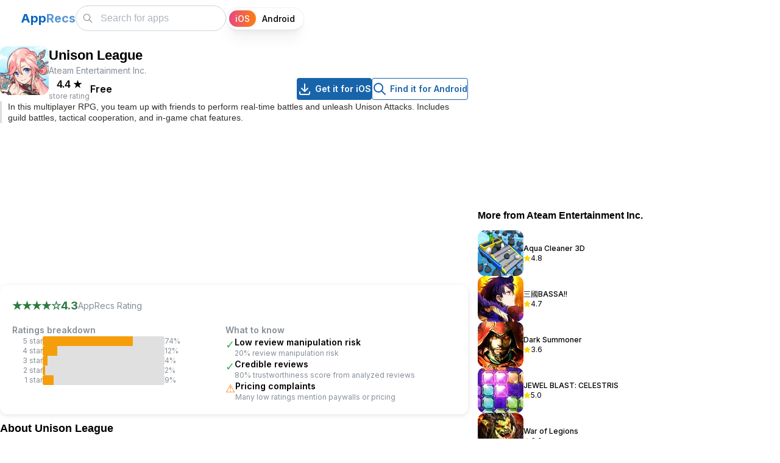

--- FILE ---
content_type: text/html; charset=utf-8
request_url: https://apprecs.com/ios/968953976/unison-league
body_size: 24462
content:
<!DOCTYPE html><html lang="en"><head><meta charSet="utf-8"/><link rel="preconnect" href="//www.googletagmanager.com"/><link rel="dns-prefetch" href="//www.googletagmanager.com"/><meta name="viewport" content="width=device-width, initial-scale=1"/><link rel="preload" href="/_next/static/media/e4af272ccee01ff0-s.p.woff2" as="font" crossorigin="" type="font/woff2"/><link rel="preload" as="image" imageSrcSet="https://apprecs.org/ios/img/icons/webp/75/968953976/D25EA2Jp5oIhrG2JMN7Pab3bw8poBvolfbym5-fG4y8-icon 75w, https://apprecs.org/ios/img/icons/webp/100/968953976/D25EA2Jp5oIhrG2JMN7Pab3bw8poBvolfbym5-fG4y8-icon 100w, https://apprecs.org/ios/img/icons/webp/150/968953976/D25EA2Jp5oIhrG2JMN7Pab3bw8poBvolfbym5-fG4y8-icon 150w, https://apprecs.org/ios/img/icons/webp/200/968953976/D25EA2Jp5oIhrG2JMN7Pab3bw8poBvolfbym5-fG4y8-icon 200w" imageSizes="(max-width: 600px) 75px, 80px" fetchPriority="high"/><link rel="stylesheet" href="/_next/static/css/f958e0f19f07bef0.css" data-precedence="next"/><link rel="stylesheet" href="/_next/static/css/2a671cee3ad54dd5.css" data-precedence="next"/><link rel="stylesheet" href="/_next/static/css/cc36f46beecefddd.css" data-precedence="next"/><link rel="stylesheet" href="/_next/static/css/b6ea793edaf71b1a.css" data-precedence="next"/><link rel="preload" as="script" fetchPriority="low" href="/_next/static/chunks/webpack-1f78ac7ab2603b85.js"/><script src="/_next/static/chunks/fd9d1056-25244e6c91b065e0.js" async=""></script><script src="/_next/static/chunks/69-3401d22b36d68068.js" async=""></script><script src="/_next/static/chunks/main-app-6555150711416b03.js" async=""></script><script src="/_next/static/chunks/913-f3bdb97b96427486.js" async=""></script><script src="/_next/static/chunks/365-09fd4b75f80aafb3.js" async=""></script><script src="/_next/static/chunks/697-da6ebe5f0937ec80.js" async=""></script><script src="/_next/static/chunks/19-155e345d73d49d37.js" async=""></script><script src="/_next/static/chunks/935-ae8cf85e92353cf8.js" async=""></script><script src="/_next/static/chunks/447-917ef7171c77f52d.js" async=""></script><script src="/_next/static/chunks/395-3653f14f7bcb3ee9.js" async=""></script><script src="/_next/static/chunks/app/layout-6b456b3db8559082.js" async=""></script><script src="/_next/static/chunks/c16f53c3-93809390fdbc33e4.js" async=""></script><script src="/_next/static/chunks/121-e8fc9baf0d036596.js" async=""></script><script src="/_next/static/chunks/177-3ec9798448a0dba4.js" async=""></script><script src="/_next/static/chunks/1-d792d6cd489d1c9f.js" async=""></script><script src="/_next/static/chunks/251-1ae36001f710cacd.js" async=""></script><script src="/_next/static/chunks/201-a26fe9af5cc3560c.js" async=""></script><script src="/_next/static/chunks/app/ios/%5B...appPath%5D/page-8b8aea7965830aef.js" async=""></script><script src="/_next/static/chunks/app/page-e7c2691aa249a543.js" async=""></script><link rel="preload" href="https://www.googletagmanager.com/gtag/js?id=G-XTPBJ0TZRS" as="script"/><link rel="preload" href="https://securepubads.g.doubleclick.net/tag/js/gpt.js" as="script"/><link rel="preload" as="image" href="https://apprecs.org/ios/img/icons/webp/150/968953976/D25EA2Jp5oIhrG2JMN7Pab3bw8poBvolfbym5-fG4y8-icon" imageSrcSet="https://apprecs.org/ios/img/icons/webp/75/968953976/D25EA2Jp5oIhrG2JMN7Pab3bw8poBvolfbym5-fG4y8-icon 75w, https://apprecs.org/ios/img/icons/webp/100/968953976/D25EA2Jp5oIhrG2JMN7Pab3bw8poBvolfbym5-fG4y8-icon 100w, https://apprecs.org/ios/img/icons/webp/150/968953976/D25EA2Jp5oIhrG2JMN7Pab3bw8poBvolfbym5-fG4y8-icon 150w, https://apprecs.org/ios/img/icons/webp/200/968953976/D25EA2Jp5oIhrG2JMN7Pab3bw8poBvolfbym5-fG4y8-icon 200w" imageSizes="(max-width: 600px) 75px, 100px" type="image/webp"/><title>AppRecs - Unison League</title><meta name="description" content="Unison League for iOS on the App Store. Download Unison League for iOS"/><link rel="manifest" href="/manifest.json"/><meta name="keywords" content="Unison League, Unison League for iOS, Unison League iOS download, Unison League for iPhone, Unison League for iPad, Unison League download"/><meta property="og:title" content="AppRecs - Unison League"/><meta property="og:description" content="Unison League for iOS on the App Store. Download Unison League for iOS"/><meta property="og:url" content="https://https://apprecs.com/ios/968953976/unison-league"/><meta property="og:site_name" content="AppRecs.com"/><meta property="og:image" content="https://apprecs.org/ios/img/icons/webp/200/968953976/D25EA2Jp5oIhrG2JMN7Pab3bw8poBvolfbym5-fG4y8-icon"/><meta property="og:image:width" content="200"/><meta property="og:image:height" content="200"/><meta property="og:type" content="website"/><meta name="twitter:card" content="summary_large_image"/><meta name="twitter:title" content="AppRecs - Unison League"/><meta name="twitter:description" content="Unison League for iOS on the App Store. Download Unison League for iOS"/><meta name="twitter:image" content="https://apprecs.org/ios/img/icons/webp/200/968953976/D25EA2Jp5oIhrG2JMN7Pab3bw8poBvolfbym5-fG4y8-icon"/><meta name="twitter:image:width" content="200"/><meta name="twitter:image:height" content="200"/><link rel="icon" href="/apple-touch-icon.png"/><link rel="apple-touch-icon" href="/apple-touch-icon.png"/><meta name="next-size-adjust"/><script type="application/ld+json">{"@context":"http://schema.org","@type":"Organization","name":"AppRecs","url":"https://apprecs.com","logo":"https://apprecs.com/apple-touch-icon.png","sameAs":["https://www.facebook.com/apprecs","https://twitter.com/apprecscom"]}</script><script type="application/ld+json">{"@context":"http://schema.org","@type":"WebSite","name":"AppRecs","url":"https://apprecs.com","potentialAction":{"@type":"SearchAction","target":"https://apprecs.com/search?q={search_term_string}","query-input":"required name=search_term_string"}}</script><script src="/_next/static/chunks/polyfills-c67a75d1b6f99dc8.js" noModule=""></script></head><body class="__className_f367f3"><style data-mantine-styles="true">:root, :host{--mantine-breakpoint-xs: 360px;--mantine-breakpoint-sm: 412px;--mantine-breakpoint-md: 600px;--mantine-breakpoint-lg: 800px;--mantine-breakpoint-xl: 1100px;--mantine-breakpoint-xxs: 320px;--mantine-color-blue-5: #1971c2;--mantine-color-blue-6: #1864ab;--mantine-color-blue-7: #15569b;--mantine-color-blue-8: #114a8a;--mantine-color-blue-9: #0d3d73;}

:root[data-mantine-color-scheme="dark"], :host([data-mantine-color-scheme="dark"]){--mantine-color-blue-light: rgba(24, 100, 171, 0.15);--mantine-color-blue-light-hover: rgba(24, 100, 171, 0.2);}

:root[data-mantine-color-scheme="light"], :host([data-mantine-color-scheme="light"]){--mantine-color-blue-light: rgba(24, 100, 171, 0.1);--mantine-color-blue-light-hover: rgba(24, 100, 171, 0.12);--mantine-color-blue-outline-hover: rgba(24, 100, 171, 0.05);}</style><style data-mantine-styles="classes">@media (max-width: 359.9px) {.mantine-visible-from-xs {display: none !important;}}@media (min-width: 360px) {.mantine-hidden-from-xs {display: none !important;}}@media (max-width: 411.9px) {.mantine-visible-from-sm {display: none !important;}}@media (min-width: 412px) {.mantine-hidden-from-sm {display: none !important;}}@media (max-width: 599.9px) {.mantine-visible-from-md {display: none !important;}}@media (min-width: 600px) {.mantine-hidden-from-md {display: none !important;}}@media (max-width: 799.9px) {.mantine-visible-from-lg {display: none !important;}}@media (min-width: 800px) {.mantine-hidden-from-lg {display: none !important;}}@media (max-width: 1099.9px) {.mantine-visible-from-xl {display: none !important;}}@media (min-width: 1100px) {.mantine-hidden-from-xl {display: none !important;}}@media (max-width: 319.9px) {.mantine-visible-from-xxs {display: none !important;}}@media (min-width: 320px) {.mantine-hidden-from-xxs {display: none !important;}}</style><section><script type="application/ld+json">{"@context":"https://schema.org","@type":"BreadcrumbList","itemListElement":[{"@type":"ListItem","position":1,"name":"Home","item":"https://apprecs.com/"},{"@type":"ListItem","position":2,"name":"Unison League"}]}</script><script type="application/ld+json">{"@context":"https://schema.org","@type":"SoftwareApplication","name":"Unison League","operatingSystem":"iOS","url":"https://https://apprecs.com/ios/968953976/unison-league","image":"https://apprecs.org/ios/img/icons/webp/200/968953976/D25EA2Jp5oIhrG2JMN7Pab3bw8poBvolfbym5-fG4y8-icon","author":{"@type":"Organization","name":"Ateam Entertainment Inc."},"aggregateRating":{"@type":"AggregateRating","ratingValue":4.4,"ratingCount":9}}</script></section><style data-mantine-styles="inline">:root{--app-shell-navbar-width:calc(18.75rem * var(--mantine-scale));--app-shell-navbar-offset:calc(18.75rem * var(--mantine-scale));--app-shell-header-height:calc(3.75rem * var(--mantine-scale));--app-shell-header-offset:calc(3.75rem * var(--mantine-scale));--app-shell-padding:0px;}@media(min-width: 25.75em){:root{--app-shell-navbar-transform:translateX(calc(var(--app-shell-navbar-width) * -1));--app-shell-navbar-transform-rtl:translateX(var(--app-shell-navbar-width));--app-shell-navbar-offset:0px !important;}}@media(max-width: 25.74375em){:root{--app-shell-navbar-width:100%;--app-shell-navbar-offset:0px;--app-shell-navbar-transform:translateX(calc(var(--app-shell-navbar-width) * -1));--app-shell-navbar-transform-rtl:translateX(var(--app-shell-navbar-width));}}</style><div style="--app-shell-transition-duration:200ms;--app-shell-transition-timing-function:ease" class="m_89ab340 mantine-AppShell-root" data-resizing="true"><header style="--app-shell-header-z-index:100" class="m_3b16f56b mantine-AppShell-header right-scroll-bar-position" data-with-border="true"><div style="padding:0rem;height:100%" class="m_7485cace mantine-Container-root" data-strategy="block"><div style="--group-gap:var(--mantine-spacing-md);--group-align:center;--group-justify:flex-start;--group-wrap:nowrap;padding-inline:var(--mantine-spacing-md);height:100%" class="m_4081bf90 mantine-Group-root"><button class="mantine-focus-auto m_fea6bf1a mantine-Burger-root m_87cf2631 mantine-UnstyledButton-root" type="button" aria-label="Toggle navigation"><div class="m_d4fb9cad mantine-Burger-burger" data-reduce-motion="true"></div></button><div style="--group-gap:0rem;--group-align:center;--group-justify:space-between;--group-wrap:nowrap;flex:1" class="m_4081bf90 mantine-Group-root"><div class=""><a class="mantine-focus-auto m_849cf0da m_b6d8b162 mantine-Text-root mantine-Anchor-root" data-underline="never" href="/?os=ios"><span style="--text-fz:var(--mantine-font-size-xl);--text-lh:var(--mantine-line-height-xl);color:#0a65c1;font-weight:700" class="mantine-focus-auto m_b6d8b162 mantine-Text-root mantine-hidden-from-md mantine-visible-from-xs" data-size="xl">A</span><span style="--text-fz:var(--mantine-font-size-xl);--text-lh:var(--mantine-line-height-xl);color:#0a65c1ad;font-weight:700" class="mantine-focus-auto m_b6d8b162 mantine-Text-root mantine-hidden-from-md mantine-visible-from-xs" data-size="xl">R</span><span style="--text-fz:var(--mantine-font-size-xl);--text-lh:var(--mantine-line-height-xl);color:#0a65c1;font-weight:700" class="mantine-focus-auto m_b6d8b162 mantine-Text-root mantine-visible-from-md" data-size="xl">App</span><span style="--text-fz:var(--mantine-font-size-xl);--text-lh:var(--mantine-line-height-xl);color:#0a65c1ad;font-weight:700" class="mantine-focus-auto m_b6d8b162 mantine-Text-root mantine-visible-from-md" data-size="xl">Recs</span></a></div><div style="--group-gap:var(--mantine-spacing-md);--group-align:center;--group-justify:flex-start;--group-wrap:nowrap" class="m_4081bf90 mantine-Group-root"><style data-mantine-styles="inline">.__m__-Rarbbd9mvfffbla{width:calc(5.625rem * var(--mantine-scale));}@media(min-width: 360px){.__m__-Rarbbd9mvfffbla{width:calc(6.875rem * var(--mantine-scale));}}</style><div class="m_46b77525 mantine-InputWrapper-root mantine-TextInput-root __m__-Rarbbd9mvfffbla mantine-hidden-from-md" data-size="md"><div style="--input-height:var(--input-height-md);--input-fz:var(--mantine-font-size-md);--input-radius:var(--mantine-radius-xl)" class="m_6c018570 mantine-Input-wrapper mantine-TextInput-wrapper" data-variant="default" data-size="md" data-with-left-section="true"><div data-position="left" class="m_82577fc2 mantine-Input-section mantine-TextInput-section"><svg xmlns="http://www.w3.org/2000/svg" width="24" height="24" viewBox="0 0 24 24" fill="none" stroke="currentColor" stroke-width="1.5" stroke-linecap="round" stroke-linejoin="round" class="tabler-icon tabler-icon-search" style="width:calc(1.125rem * var(--mantine-scale));height:calc(1.125rem * var(--mantine-scale))"><path d="M10 10m-7 0a7 7 0 1 0 14 0a7 7 0 1 0 -14 0"></path><path d="M21 21l-6 -6"></path></svg></div><input class="m_8fb7ebe7 mantine-Input-input mantine-TextInput-input" data-variant="default" placeholder="Search" aria-invalid="false" id="mantine-R2rbbd9mvfffbla"/></div></div><div class="m_46b77525 mantine-InputWrapper-root mantine-TextInput-root mantine-visible-from-md" data-size="md"><div style="--input-height:var(--input-height-md);--input-fz:var(--mantine-font-size-md);--input-radius:var(--mantine-radius-xl)" class="m_6c018570 mantine-Input-wrapper mantine-TextInput-wrapper" data-variant="default" data-size="md" data-with-left-section="true"><div data-position="left" class="m_82577fc2 mantine-Input-section mantine-TextInput-section"><svg xmlns="http://www.w3.org/2000/svg" width="24" height="24" viewBox="0 0 24 24" fill="none" stroke="currentColor" stroke-width="1.5" stroke-linecap="round" stroke-linejoin="round" class="tabler-icon tabler-icon-search" style="width:calc(1.125rem * var(--mantine-scale));height:calc(1.125rem * var(--mantine-scale))"><path d="M10 10m-7 0a7 7 0 1 0 14 0a7 7 0 1 0 -14 0"></path><path d="M21 21l-6 -6"></path></svg></div><input class="m_8fb7ebe7 mantine-Input-input mantine-TextInput-input" data-variant="default" placeholder="Search for apps" aria-invalid="false" id="mantine-R4rbbd9mvfffbla"/></div></div><div style="--sc-radius:var(--mantine-radius-xl);--sc-shadow:var(--mantine-shadow-xs);--sc-padding:var(--sc-padding-sm);--sc-font-size:var(--mantine-font-size-sm);margin-right:calc(0.3125rem * var(--mantine-scale))" class="OsSelector_root__N2EpA m_cf365364 mantine-SegmentedControl-root" data-size="sm" data-with-items-borders="true" role="radiogroup"><div class="OsSelector_control__KI8Xj m_69686b9b mantine-SegmentedControl-control" data-active="true"><input class="m_1714d588 mantine-SegmentedControl-input" type="radio" id="mantine-R1bbbd9mvfffbla-iOS" data-focus-ring="auto" name="mantine-R1bbbd9mvfffbla" checked="" value="iOS"/><label class="OsSelector_label__Cc79o m_1738fcb2 mantine-SegmentedControl-label" data-active="true" for="mantine-R1bbbd9mvfffbla-iOS"><span class="m_78882f40 mantine-SegmentedControl-innerLabel">iOS</span></label></div><div class="OsSelector_control__KI8Xj m_69686b9b mantine-SegmentedControl-control"><input class="m_1714d588 mantine-SegmentedControl-input" type="radio" id="mantine-R1bbbd9mvfffbla-Android" data-focus-ring="auto" name="mantine-R1bbbd9mvfffbla" value="Android"/><label class="OsSelector_label__Cc79o m_1738fcb2 mantine-SegmentedControl-label" for="mantine-R1bbbd9mvfffbla-Android"><span class="m_78882f40 mantine-SegmentedControl-innerLabel">Android</span></label></div></div></div></div></div></div></header><nav style="--app-shell-navbar-z-index:calc(100 + 1);padding-inline:calc(0.25rem * var(--mantine-scale))" class="m_45252eee mantine-AppShell-navbar" data-with-border="true"><a class="mantine-focus-auto TopBar_control__xcMPV m_87cf2631 mantine-UnstyledButton-root" href="/?os=ios"><p style="color:var(--mantine-color-black)" class="mantine-focus-auto m_b6d8b162 mantine-Text-root">Home</p></a><a class="mantine-focus-auto TopBar_control__xcMPV m_87cf2631 mantine-UnstyledButton-root" href="/blog?os=ios"><p style="color:var(--mantine-color-black)" class="mantine-focus-auto m_b6d8b162 mantine-Text-root">Blog</p></a><a class="mantine-focus-auto TopBar_control__xcMPV m_87cf2631 mantine-UnstyledButton-root" href="/about?os=ios"><p style="color:var(--mantine-color-black)" class="mantine-focus-auto m_b6d8b162 mantine-Text-root">About AppRecs</p></a><button class="mantine-focus-auto TopBar_control__xcMPV m_87cf2631 mantine-UnstyledButton-root" type="button"><p style="color:var(--mantine-color-black)" class="mantine-focus-auto m_b6d8b162 mantine-Text-root">Sign In</p></button></nav><main class="m_8983817 mantine-AppShell-main"><div class="m_7485cace mantine-Container-root" data-strategy="block"><style data-mantine-styles="inline">.__m__-R1bamvfffbla{width:auto;}@media(min-width: 1100px){.__m__-R1bamvfffbla{width:calc(68.75rem * var(--mantine-scale));}}</style><div style="--group-gap:0rem;--group-align:flex-start;--group-justify:flex-start;--group-wrap:nowrap" class="m_4081bf90 mantine-Group-root __m__-R1bamvfffbla"><div style="--stack-gap:var(--mantine-spacing-md);--stack-align:stretch;--stack-justify:flex-start;padding-top:var(--mantine-spacing-md);width:100%" class="m_6d731127 mantine-Stack-root"><div style="--group-gap:var(--mantine-spacing-md);--group-align:flex-start;--group-justify:flex-start;--group-wrap:nowrap" class="m_4081bf90 mantine-Group-root"><img src="https://apprecs.org/ios/img/icons/webp/150/968953976/D25EA2Jp5oIhrG2JMN7Pab3bw8poBvolfbym5-fG4y8-icon" srcSet="https://apprecs.org/ios/img/icons/webp/75/968953976/D25EA2Jp5oIhrG2JMN7Pab3bw8poBvolfbym5-fG4y8-icon 75w, https://apprecs.org/ios/img/icons/webp/100/968953976/D25EA2Jp5oIhrG2JMN7Pab3bw8poBvolfbym5-fG4y8-icon 100w, https://apprecs.org/ios/img/icons/webp/150/968953976/D25EA2Jp5oIhrG2JMN7Pab3bw8poBvolfbym5-fG4y8-icon 150w, https://apprecs.org/ios/img/icons/webp/200/968953976/D25EA2Jp5oIhrG2JMN7Pab3bw8poBvolfbym5-fG4y8-icon 200w" sizes="(max-width: 600px) 75px, 80px" alt="Unison League icon" loading="eager" fetchPriority="high" decoding="sync" class="" style="height:80px;width:80px;object-fit:contain;border-radius:12px"/><div style="--stack-gap:calc(0.25rem * var(--mantine-scale));--stack-align:flex-start;--stack-justify:flex-start;flex:1" class="m_6d731127 mantine-Stack-root"><h1 style="--title-fw:var(--mantine-h3-font-weight);--title-lh:var(--mantine-h3-line-height);--title-fz:var(--mantine-h3-font-size)" class="m_8a5d1357 mantine-Title-root" data-size="h3" data-order="1">Unison League</h1><p style="--text-fz:var(--mantine-font-size-sm);--text-lh:var(--mantine-line-height-sm);color:var(--mantine-color-dimmed)" class="mantine-focus-auto m_b6d8b162 mantine-Text-root" data-size="sm">Ateam Entertainment Inc.</p><div style="--group-gap:var(--mantine-spacing-md);--group-align:center;--group-justify:flex-start;--group-wrap:wrap" class="AppPage_headerMetaRow__RcEI0 m_4081bf90 mantine-Group-root"><div style="--group-gap:var(--mantine-spacing-md);--group-align:center;--group-justify:flex-start;--group-wrap:wrap" class="m_4081bf90 mantine-Group-root"><div style="--stack-gap:0rem;--stack-align:center;--stack-justify:flex-start" class="m_6d731127 mantine-Stack-root"><p style="--text-fz:var(--mantine-font-size-md);--text-lh:var(--mantine-line-height-md);font-weight:600" class="mantine-focus-auto m_b6d8b162 mantine-Text-root" data-size="md">4.4<!-- --> <!-- -->★</p><p style="--text-fz:var(--mantine-font-size-xs);--text-lh:var(--mantine-line-height-xs);color:var(--mantine-color-dimmed)" class="mantine-focus-auto m_b6d8b162 mantine-Text-root" data-size="xs">store rating</p></div><div style="background:var(--mantine-color-gray-3);width:calc(0.0625rem * var(--mantine-scale));height:calc(1rem * var(--mantine-scale))" class=""></div><div style="--stack-gap:0rem;--stack-align:center;--stack-justify:flex-start" class="m_6d731127 mantine-Stack-root"><p style="--text-fz:var(--mantine-font-size-md);--text-lh:var(--mantine-line-height-md);font-weight:600" class="mantine-focus-auto m_b6d8b162 mantine-Text-root" data-size="md">Free</p><p style="--text-fz:var(--mantine-font-size-xs);--text-lh:var(--mantine-line-height-xs);color:var(--mantine-color-dimmed)" class="mantine-focus-auto m_b6d8b162 mantine-Text-root" data-size="xs"></p></div></div><div style="--group-gap:var(--mantine-spacing-md);--group-align:center;--group-justify:flex-start;--group-wrap:wrap" class="AppPage_downloadButtons__GmSIG AppPage_downloadButtonsDesktop__IOLmz m_4081bf90 mantine-Group-root"><a style="--button-color:var(--mantine-color-white)" class="mantine-focus-auto mantine-active m_77c9d27d mantine-Button-root m_87cf2631 mantine-UnstyledButton-root" href="https://apps.apple.com/us/app/unison-league/id968953976?uo=4"><span class="m_80f1301b mantine-Button-inner"><span class="m_811560b9 mantine-Button-label"><svg xmlns="http://www.w3.org/2000/svg" width="24" height="24" viewBox="0 0 24 24" fill="none" stroke="currentColor" stroke-width="2" stroke-linecap="round" stroke-linejoin="round" class="tabler-icon tabler-icon-download"><path d="M4 17v2a2 2 0 0 0 2 2h12a2 2 0 0 0 2 -2v-2"></path><path d="M7 11l5 5l5 -5"></path><path d="M12 4l0 12"></path></svg><div style="width:calc(0.3125rem * var(--mantine-scale));min-width:calc(0.3125rem * var(--mantine-scale))" class=""></div>Get it for iOS</span></span></a><a style="--button-bg:transparent;--button-hover:var(--mantine-color-blue-outline-hover);--button-color:var(--mantine-color-blue-outline);--button-bd:calc(0.0625rem * var(--mantine-scale)) solid var(--mantine-color-blue-outline)" class="mantine-focus-auto mantine-active m_77c9d27d mantine-Button-root m_87cf2631 mantine-UnstyledButton-root" data-variant="outline" href="https://apprecs.com/search?os=android&amp;q=Unison%20League"><span class="m_80f1301b mantine-Button-inner"><span class="m_811560b9 mantine-Button-label"><svg xmlns="http://www.w3.org/2000/svg" width="24" height="24" viewBox="0 0 24 24" fill="none" stroke="currentColor" stroke-width="2" stroke-linecap="round" stroke-linejoin="round" class="tabler-icon tabler-icon-search"><path d="M10 10m-7 0a7 7 0 1 0 14 0a7 7 0 1 0 -14 0"></path><path d="M21 21l-6 -6"></path></svg><div style="width:calc(0.3125rem * var(--mantine-scale));min-width:calc(0.3125rem * var(--mantine-scale))" class=""></div>Find it for Android</span></span></a></div></div></div></div><div style="border-left:3px solid #ddd;padding-left:var(--mantine-spacing-xs)" class=""><h2 style="--title-fw:var(--mantine-h2-font-weight);--title-lh:var(--mantine-h2-line-height);--title-fz:var(--mantine-font-size-sm);margin:0rem;color:var(--mantine-color-dark-6);font-weight:400" class="m_8a5d1357 mantine-Title-root" data-size="sm" data-order="2">In this multiplayer RPG, you team up with friends to perform real-time battles and unleash Unison Attacks. Includes guild battles, tactical cooperation, and in-game chat features.</h2></div><div style="--group-gap:var(--mantine-spacing-md);--group-align:center;--group-justify:flex-start;--group-wrap:wrap" class="AppPage_downloadButtons__GmSIG AppPage_downloadButtonsMobile__r47Pu m_4081bf90 mantine-Group-root"><a style="--button-height:var(--button-height-sm);--button-padding-x:var(--button-padding-x-sm);--button-fz:var(--mantine-font-size-sm);--button-color:var(--mantine-color-white)" class="mantine-focus-auto mantine-active m_77c9d27d mantine-Button-root m_87cf2631 mantine-UnstyledButton-root" data-size="sm" href="https://apps.apple.com/us/app/unison-league/id968953976?uo=4"><span class="m_80f1301b mantine-Button-inner"><span class="m_811560b9 mantine-Button-label"><svg xmlns="http://www.w3.org/2000/svg" width="24" height="24" viewBox="0 0 24 24" fill="none" stroke="currentColor" stroke-width="2" stroke-linecap="round" stroke-linejoin="round" class="tabler-icon tabler-icon-download"><path d="M4 17v2a2 2 0 0 0 2 2h12a2 2 0 0 0 2 -2v-2"></path><path d="M7 11l5 5l5 -5"></path><path d="M12 4l0 12"></path></svg><div style="width:calc(0.3125rem * var(--mantine-scale));min-width:calc(0.3125rem * var(--mantine-scale))" class=""></div>Get it for iOS</span></span></a><a style="--button-height:var(--button-height-sm);--button-padding-x:var(--button-padding-x-sm);--button-fz:var(--mantine-font-size-sm);--button-bg:transparent;--button-hover:var(--mantine-color-blue-outline-hover);--button-color:var(--mantine-color-blue-outline);--button-bd:calc(0.0625rem * var(--mantine-scale)) solid var(--mantine-color-blue-outline)" class="mantine-focus-auto mantine-active m_77c9d27d mantine-Button-root m_87cf2631 mantine-UnstyledButton-root" data-variant="outline" data-size="sm" href="https://apprecs.com/search?os=android&amp;q=Unison%20League"><span class="m_80f1301b mantine-Button-inner"><span class="m_811560b9 mantine-Button-label"><svg xmlns="http://www.w3.org/2000/svg" width="24" height="24" viewBox="0 0 24 24" fill="none" stroke="currentColor" stroke-width="2" stroke-linecap="round" stroke-linejoin="round" class="tabler-icon tabler-icon-search"><path d="M10 10m-7 0a7 7 0 1 0 14 0a7 7 0 1 0 -14 0"></path><path d="M21 21l-6 -6"></path></svg><div style="width:calc(0.25rem * var(--mantine-scale));min-width:calc(0.25rem * var(--mantine-scale))" class=""></div>Find it for Android</span></span></a></div><div style="margin-top:var(--mantine-spacing-md)" class="AppPage_adSlotTopWrapper__dvRMq"><div id="div-gpt-ad-1768254398689-0" class="AppPage_adSlotTop__jKJc1" style="min-width:300px;min-height:50px"></div></div><div style="border-radius:12px;box-shadow:0 2px 8px rgba(0,0,0,0.1);padding:var(--mantine-spacing-lg);background:var(--mantine-color-white)" class=""><h2 class="mantine-focus-auto sr-only m_b6d8b162 mantine-Text-root">AppRecs review analysis</h2><p class="mantine-focus-auto sr-only m_b6d8b162 mantine-Text-root">AppRecs rating 4.3. <!-- -->Trustworthiness 80 out of 100. <!-- -->Review manipulation risk 20 out of 100. <!-- -->Based on a review sample analyzed.</p><div style="--group-gap:var(--mantine-spacing-md);--group-align:center;--group-justify:flex-start;--group-wrap:wrap;margin-bottom:var(--mantine-spacing-md)" class="m_4081bf90 mantine-Group-root"><div style="--group-gap:calc(0.375rem * var(--mantine-scale));--group-align:center;--group-justify:flex-start;--group-wrap:wrap" class="m_4081bf90 mantine-Group-root"><p style="--text-fz:var(--mantine-font-size-lg);--text-lh:var(--mantine-line-height-lg);color:#2b7a3f;font-weight:700" class="mantine-focus-auto m_b6d8b162 mantine-Text-root" data-size="lg">★★★★<!-- -->☆</p><p style="--text-fz:var(--mantine-font-size-lg);--text-lh:var(--mantine-line-height-lg);color:#2b7a3f;font-weight:700" class="mantine-focus-auto m_b6d8b162 mantine-Text-root" data-size="lg">4.3</p><p style="--text-fz:var(--mantine-font-size-sm);--text-lh:var(--mantine-line-height-sm);color:var(--mantine-color-dimmed)" class="mantine-focus-auto m_b6d8b162 mantine-Text-root" data-size="sm">AppRecs Rating</p></div></div><div style="--group-gap:var(--mantine-spacing-xl);--group-align:flex-start;--group-justify:flex-start;--group-wrap:wrap" class="m_4081bf90 mantine-Group-root"><style data-mantine-styles="inline">.__m__-R6paqrbamvfffbla{width:100%;}@media(min-width: 412px){.__m__-R6paqrbamvfffbla{width:auto;}}</style><div style="--stack-gap:var(--mantine-spacing-xs);--stack-align:stretch;--stack-justify:flex-start;max-width:350px;flex:1 1 260px" class="m_6d731127 mantine-Stack-root __m__-R6paqrbamvfffbla"><h3 style="--text-fz:var(--mantine-font-size-sm);--text-lh:var(--mantine-line-height-sm);color:var(--mantine-color-dimmed);font-weight:600" class="mantine-focus-auto m_b6d8b162 mantine-Text-root" data-size="sm">Ratings breakdown</h3><div style="--group-gap:var(--mantine-spacing-xs);--group-align:center;--group-justify:flex-start;--group-wrap:nowrap" class="m_4081bf90 mantine-Group-root"><p style="--text-fz:var(--mantine-font-size-xs);--text-lh:var(--mantine-line-height-xs);min-width:50px;text-align:right;color:var(--mantine-color-dimmed)" class="mantine-focus-auto m_b6d8b162 mantine-Text-root" data-size="xs">5<!-- --> star</p><div style="width:200px;height:16px;background:#e0e0e0;border-radius:3px;overflow:hidden" class=""><div style="width:74%;height:100%;background:#f59e0b;transition:width 0.3s ease" class=""></div></div><p style="--text-fz:var(--mantine-font-size-xs);--text-lh:var(--mantine-line-height-xs);min-width:35px;color:var(--mantine-color-dimmed)" class="mantine-focus-auto m_b6d8b162 mantine-Text-root" data-size="xs">74<!-- -->%</p></div><div style="--group-gap:var(--mantine-spacing-xs);--group-align:center;--group-justify:flex-start;--group-wrap:nowrap" class="m_4081bf90 mantine-Group-root"><p style="--text-fz:var(--mantine-font-size-xs);--text-lh:var(--mantine-line-height-xs);min-width:50px;text-align:right;color:var(--mantine-color-dimmed)" class="mantine-focus-auto m_b6d8b162 mantine-Text-root" data-size="xs">4<!-- --> star</p><div style="width:200px;height:16px;background:#e0e0e0;border-radius:3px;overflow:hidden" class=""><div style="width:12%;height:100%;background:#f59e0b;transition:width 0.3s ease" class=""></div></div><p style="--text-fz:var(--mantine-font-size-xs);--text-lh:var(--mantine-line-height-xs);min-width:35px;color:var(--mantine-color-dimmed)" class="mantine-focus-auto m_b6d8b162 mantine-Text-root" data-size="xs">12<!-- -->%</p></div><div style="--group-gap:var(--mantine-spacing-xs);--group-align:center;--group-justify:flex-start;--group-wrap:nowrap" class="m_4081bf90 mantine-Group-root"><p style="--text-fz:var(--mantine-font-size-xs);--text-lh:var(--mantine-line-height-xs);min-width:50px;text-align:right;color:var(--mantine-color-dimmed)" class="mantine-focus-auto m_b6d8b162 mantine-Text-root" data-size="xs">3<!-- --> star</p><div style="width:200px;height:16px;background:#e0e0e0;border-radius:3px;overflow:hidden" class=""><div style="width:4%;height:100%;background:#f59e0b;transition:width 0.3s ease" class=""></div></div><p style="--text-fz:var(--mantine-font-size-xs);--text-lh:var(--mantine-line-height-xs);min-width:35px;color:var(--mantine-color-dimmed)" class="mantine-focus-auto m_b6d8b162 mantine-Text-root" data-size="xs">4<!-- -->%</p></div><div style="--group-gap:var(--mantine-spacing-xs);--group-align:center;--group-justify:flex-start;--group-wrap:nowrap" class="m_4081bf90 mantine-Group-root"><p style="--text-fz:var(--mantine-font-size-xs);--text-lh:var(--mantine-line-height-xs);min-width:50px;text-align:right;color:var(--mantine-color-dimmed)" class="mantine-focus-auto m_b6d8b162 mantine-Text-root" data-size="xs">2<!-- --> star</p><div style="width:200px;height:16px;background:#e0e0e0;border-radius:3px;overflow:hidden" class=""><div style="width:2%;height:100%;background:#f59e0b;transition:width 0.3s ease" class=""></div></div><p style="--text-fz:var(--mantine-font-size-xs);--text-lh:var(--mantine-line-height-xs);min-width:35px;color:var(--mantine-color-dimmed)" class="mantine-focus-auto m_b6d8b162 mantine-Text-root" data-size="xs">2<!-- -->%</p></div><div style="--group-gap:var(--mantine-spacing-xs);--group-align:center;--group-justify:flex-start;--group-wrap:nowrap" class="m_4081bf90 mantine-Group-root"><p style="--text-fz:var(--mantine-font-size-xs);--text-lh:var(--mantine-line-height-xs);min-width:50px;text-align:right;color:var(--mantine-color-dimmed)" class="mantine-focus-auto m_b6d8b162 mantine-Text-root" data-size="xs">1<!-- --> star</p><div style="width:200px;height:16px;background:#e0e0e0;border-radius:3px;overflow:hidden" class=""><div style="width:9%;height:100%;background:#f59e0b;transition:width 0.3s ease" class=""></div></div><p style="--text-fz:var(--mantine-font-size-xs);--text-lh:var(--mantine-line-height-xs);min-width:35px;color:var(--mantine-color-dimmed)" class="mantine-focus-auto m_b6d8b162 mantine-Text-root" data-size="xs">9<!-- -->%</p></div></div><style data-mantine-styles="inline">.__m__-Rapaqrbamvfffbla{width:100%;}@media(min-width: 412px){.__m__-Rapaqrbamvfffbla{width:auto;}}</style><div style="--stack-gap:var(--mantine-spacing-sm);--stack-align:stretch;--stack-justify:flex-start;flex:1 1 260px" class="m_6d731127 mantine-Stack-root __m__-Rapaqrbamvfffbla"><h3 style="--text-fz:var(--mantine-font-size-sm);--text-lh:var(--mantine-line-height-sm);color:var(--mantine-color-dimmed);font-weight:600" class="mantine-focus-auto m_b6d8b162 mantine-Text-root" data-size="sm">What to know</h3><div style="--group-gap:var(--mantine-spacing-xs);--group-align:flex-start;--group-justify:flex-start;--group-wrap:nowrap" class="m_4081bf90 mantine-Group-root"><p style="--text-fz:var(--mantine-font-size-lg);--text-lh:var(--mantine-line-height-lg);color:var(--mantine-color-green-7)" class="mantine-focus-auto m_b6d8b162 mantine-Text-root" data-size="lg">✓</p><div style="--stack-gap:calc(0.125rem * var(--mantine-scale));--stack-align:stretch;--stack-justify:flex-start" class="m_6d731127 mantine-Stack-root"><p style="--text-fz:var(--mantine-font-size-sm);--text-lh:var(--mantine-line-height-sm);font-weight:600" class="mantine-focus-auto m_b6d8b162 mantine-Text-root" data-size="sm">Low review manipulation risk</p><p style="--text-fz:var(--mantine-font-size-xs);--text-lh:var(--mantine-line-height-xs);color:var(--mantine-color-dimmed)" class="mantine-focus-auto m_b6d8b162 mantine-Text-root" data-size="xs">20% review manipulation risk</p></div></div><div style="--group-gap:var(--mantine-spacing-xs);--group-align:flex-start;--group-justify:flex-start;--group-wrap:nowrap" class="m_4081bf90 mantine-Group-root"><p style="--text-fz:var(--mantine-font-size-lg);--text-lh:var(--mantine-line-height-lg);color:var(--mantine-color-green-7)" class="mantine-focus-auto m_b6d8b162 mantine-Text-root" data-size="lg">✓</p><div style="--stack-gap:calc(0.125rem * var(--mantine-scale));--stack-align:stretch;--stack-justify:flex-start" class="m_6d731127 mantine-Stack-root"><p style="--text-fz:var(--mantine-font-size-sm);--text-lh:var(--mantine-line-height-sm);font-weight:600" class="mantine-focus-auto m_b6d8b162 mantine-Text-root" data-size="sm">Credible reviews</p><p style="--text-fz:var(--mantine-font-size-xs);--text-lh:var(--mantine-line-height-xs);color:var(--mantine-color-dimmed)" class="mantine-focus-auto m_b6d8b162 mantine-Text-root" data-size="xs">80% trustworthiness score from analyzed reviews</p></div></div><div style="--group-gap:var(--mantine-spacing-xs);--group-align:flex-start;--group-justify:flex-start;--group-wrap:nowrap" class="m_4081bf90 mantine-Group-root"><p style="--text-fz:var(--mantine-font-size-lg);--text-lh:var(--mantine-line-height-lg);color:var(--mantine-color-orange-6)" class="mantine-focus-auto m_b6d8b162 mantine-Text-root" data-size="lg">⚠</p><div style="--stack-gap:calc(0.125rem * var(--mantine-scale));--stack-align:stretch;--stack-justify:flex-start" class="m_6d731127 mantine-Stack-root"><p style="--text-fz:var(--mantine-font-size-sm);--text-lh:var(--mantine-line-height-sm);font-weight:600" class="mantine-focus-auto m_b6d8b162 mantine-Text-root" data-size="sm">Pricing complaints</p><p style="--text-fz:var(--mantine-font-size-xs);--text-lh:var(--mantine-line-height-xs);color:var(--mantine-color-dimmed)" class="mantine-focus-auto m_b6d8b162 mantine-Text-root" data-size="xs">Many low ratings mention paywalls or pricing</p></div></div></div></div></div><h4 style="--title-fw:var(--mantine-h4-font-weight);--title-lh:var(--mantine-h4-line-height);--title-fz:var(--mantine-h4-font-size);margin-top:var(--mantine-spacing-xs)" class="m_8a5d1357 mantine-Title-root" data-order="4">About <!-- -->Unison League</h4><div class="m_559cce2d mantine-Spoiler-root" id="mantine-R3qrbamvfffbla"><div class="m_b912df4e mantine-Spoiler-content" style="max-height:calc(8.75rem * var(--mantine-scale))" data-reduce-motion="true" role="region" id="mantine-R3qrbamvfffbla-region"><div><div style="font-size:14px;line-height:20px" class="" data-size="sm">Battle alongside friends and unleash over-the-top special attacks! A new style of real-time RPG!<br>Awesome real-time play that will keep you on the edge of your seat!<br>Team up with other players to unleash "Unison Attacks" that can call forth massive creatures to pulverize foes!<br><br>Join our community!<br>https://forum.a-tm.co.jp/forum/unison-league<br><br>[GAME FEATURES]<br><br>▼Intense Guild Battles!<br>Epic guild battles that allow for two teams of up to 10 players each to duke it out in real time!<br>Work together and form the strongest tactics to destroy your enemies' Crystal and reign victorious!<br><br>▼Decisive Unison Attacks!<br>Fuse Unison Summons with your guildies to unleash Unison Attacks that can call forth powerful entities to eliminate enemies!<br>Mesmerizing attack scenes that will take your breath away!<br><br>▼Quest with Friends in Real Time!<br>Brave the various terrains of Granvia with up to 5 friends at a time!<br>Collaborate tactically or opt for all-out brute force to take down the monsters you encounter along the way!<br><br>▼Communication with Others Is a Snap! Chill out in the Lobby!<br>Easy-to-use mid-battle chat for timely commands and adorable character animations for comical in-game lobby conversations!<br><br>▼Multitude of Features!<br>Battle or "Spawn" for weapons, armor and monsters!<br>Carefully select Gear with the best affinity to your Class to yield the greatest results!<br>Obtain special materials to evolve your Gear so that they realize their true potential!<br>Earn "Proficiency" to learn new Abilities and harness even greater might!<br><br><br><br>[Price]<br>Free to play (in-app purchases available)<br><br>[Supported Devices]<br>iPhone 5 or later, iPod Touch (5th generation or later)<br><br>*We are unable to support and compensate for use on devices outside of the supported range.<br>*A Wi-Fi connection is recommended for the optimal Unison League experience.<br>*Under certain conditions, the game may fail to run smoothly. If you experience choppy gameplay, force-closing the app, rebooting your device, and clearing your cache may improve performance.<br>*Before playing Unison League please read the End User License Agreement, which can be accessed from the in-game menu.</div></div></div></div><h5 style="--title-fw:var(--mantine-h5-font-weight);--title-lh:var(--mantine-h5-line-height);--title-fz:var(--mantine-h5-font-size);margin-top:var(--mantine-spacing-xs)" class="m_8a5d1357 mantine-Title-root" data-order="5">Unison League<!-- --> Screenshots</h5><!--$--><div style="--sa-corner-width:0px;--sa-corner-height:0px;height:calc(12.5rem * var(--mantine-scale))" class="m_d57069b5 mantine-ScrollArea-root"><div style="overflow-x:hidden;overflow-y:hidden" class="m_c0783ff9 mantine-ScrollArea-viewport" data-scrollbars="xy"><div class="m_b1336c6 mantine-ScrollArea-content"><div style="--group-gap:var(--mantine-spacing-md);--group-align:center;--group-justify:flex-start;--group-wrap:nowrap" class="m_4081bf90 mantine-Group-root"><img src="https://apprecs.org/ios/img/screenshots/webp/900/968953976/D25EA2Jp5oIhrG2JMN7Pab3bw8poBvolfbym5-fG4y8-screenshot-0" srcSet="https://apprecs.org/ios/img/screenshots/webp/150/968953976/D25EA2Jp5oIhrG2JMN7Pab3bw8poBvolfbym5-fG4y8-screenshot-0 150w, https://apprecs.org/ios/img/screenshots/webp/300/968953976/D25EA2Jp5oIhrG2JMN7Pab3bw8poBvolfbym5-fG4y8-screenshot-0 300w, https://apprecs.org/ios/img/screenshots/webp/900/968953976/D25EA2Jp5oIhrG2JMN7Pab3bw8poBvolfbym5-fG4y8-screenshot-0 900w" sizes="(max-width: 600px) 150px, (max-width: 900px) 300px, 300px" alt="Screenshot 1" loading="lazy" fetchPriority="auto" decoding="async" class="" style="height:200px;width:auto;object-fit:contain;cursor:pointer"/><img src="https://apprecs.org/ios/img/screenshots/webp/900/968953976/D25EA2Jp5oIhrG2JMN7Pab3bw8poBvolfbym5-fG4y8-screenshot-1" srcSet="https://apprecs.org/ios/img/screenshots/webp/150/968953976/D25EA2Jp5oIhrG2JMN7Pab3bw8poBvolfbym5-fG4y8-screenshot-1 150w, https://apprecs.org/ios/img/screenshots/webp/300/968953976/D25EA2Jp5oIhrG2JMN7Pab3bw8poBvolfbym5-fG4y8-screenshot-1 300w, https://apprecs.org/ios/img/screenshots/webp/900/968953976/D25EA2Jp5oIhrG2JMN7Pab3bw8poBvolfbym5-fG4y8-screenshot-1 900w" sizes="(max-width: 600px) 150px, (max-width: 900px) 300px, 300px" alt="Screenshot 2" loading="lazy" fetchPriority="auto" decoding="async" class="" style="height:200px;width:auto;object-fit:contain;cursor:pointer"/><img src="https://apprecs.org/ios/img/screenshots/webp/900/968953976/D25EA2Jp5oIhrG2JMN7Pab3bw8poBvolfbym5-fG4y8-screenshot-2" srcSet="https://apprecs.org/ios/img/screenshots/webp/150/968953976/D25EA2Jp5oIhrG2JMN7Pab3bw8poBvolfbym5-fG4y8-screenshot-2 150w, https://apprecs.org/ios/img/screenshots/webp/300/968953976/D25EA2Jp5oIhrG2JMN7Pab3bw8poBvolfbym5-fG4y8-screenshot-2 300w, https://apprecs.org/ios/img/screenshots/webp/900/968953976/D25EA2Jp5oIhrG2JMN7Pab3bw8poBvolfbym5-fG4y8-screenshot-2 900w" sizes="(max-width: 600px) 150px, (max-width: 900px) 300px, 300px" alt="Screenshot 3" loading="lazy" fetchPriority="auto" decoding="async" class="" style="height:200px;width:auto;object-fit:contain;cursor:pointer"/><img src="https://apprecs.org/ios/img/screenshots/webp/900/968953976/D25EA2Jp5oIhrG2JMN7Pab3bw8poBvolfbym5-fG4y8-screenshot-3" srcSet="https://apprecs.org/ios/img/screenshots/webp/150/968953976/D25EA2Jp5oIhrG2JMN7Pab3bw8poBvolfbym5-fG4y8-screenshot-3 150w, https://apprecs.org/ios/img/screenshots/webp/300/968953976/D25EA2Jp5oIhrG2JMN7Pab3bw8poBvolfbym5-fG4y8-screenshot-3 300w, https://apprecs.org/ios/img/screenshots/webp/900/968953976/D25EA2Jp5oIhrG2JMN7Pab3bw8poBvolfbym5-fG4y8-screenshot-3 900w" sizes="(max-width: 600px) 150px, (max-width: 900px) 300px, 300px" alt="Screenshot 4" loading="lazy" fetchPriority="auto" decoding="async" class="" style="height:200px;width:auto;object-fit:contain;cursor:pointer"/><img src="https://apprecs.org/ios/img/screenshots/webp/900/968953976/D25EA2Jp5oIhrG2JMN7Pab3bw8poBvolfbym5-fG4y8-screenshot-4" srcSet="https://apprecs.org/ios/img/screenshots/webp/150/968953976/D25EA2Jp5oIhrG2JMN7Pab3bw8poBvolfbym5-fG4y8-screenshot-4 150w, https://apprecs.org/ios/img/screenshots/webp/300/968953976/D25EA2Jp5oIhrG2JMN7Pab3bw8poBvolfbym5-fG4y8-screenshot-4 300w, https://apprecs.org/ios/img/screenshots/webp/900/968953976/D25EA2Jp5oIhrG2JMN7Pab3bw8poBvolfbym5-fG4y8-screenshot-4 900w" sizes="(max-width: 600px) 150px, (max-width: 900px) 300px, 300px" alt="Screenshot 5" loading="lazy" fetchPriority="auto" decoding="async" class="" style="height:200px;width:auto;object-fit:contain;cursor:pointer"/></div></div></div></div><!--/$--><!--$!--><template data-dgst="BAILOUT_TO_CLIENT_SIDE_RENDERING"></template><!--/$--><!--$!--><template data-dgst="BAILOUT_TO_CLIENT_SIDE_RENDERING"></template><!--/$--><!--$!--><template data-dgst="BAILOUT_TO_CLIENT_SIDE_RENDERING"></template><!--/$--><div style="margin-top:var(--mantine-spacing-md)" class="AppPage_adSlotMiddleWrapper__W8uq9"><div id="div-gpt-ad-1768254774359-0" class="AppPage_adSlotMiddle__MXGDK" style="min-width:300px"></div></div><div style="--stack-gap:var(--mantine-spacing-md);--stack-align:stretch;--stack-justify:flex-start" class="m_6d731127 mantine-Stack-root mantine-hidden-from-xl"><h5 style="--title-fw:var(--mantine-h5-font-weight);--title-lh:var(--mantine-h5-line-height);--title-fz:var(--mantine-h5-font-size);margin-top:var(--mantine-spacing-xs)" class="m_8a5d1357 mantine-Title-root" data-order="5">More from <!-- -->Ateam Entertainment Inc.</h5><!--$--><div style="--sa-corner-width:0px;--sa-corner-height:0px;height:calc(10rem * var(--mantine-scale))" class="m_d57069b5 mantine-ScrollArea-root"><div style="overflow-x:hidden;overflow-y:hidden" class="m_c0783ff9 mantine-ScrollArea-viewport" data-scrollbars="x"><div class="m_b1336c6 mantine-ScrollArea-content"><div style="--group-gap:var(--mantine-spacing-md);--group-align:flex-start;--group-justify:flex-start;--group-wrap:nowrap" class="m_4081bf90 mantine-Group-root"><a class="mantine-focus-auto m_87cf2631 mantine-UnstyledButton-root" href="https://apprecs.com/ios/6504745724/aqua-cleaner-3d"><div style="--stack-gap:var(--mantine-spacing-xs);--stack-align:stretch;--stack-justify:flex-start;width:calc(4.6875rem * var(--mantine-scale))" class="m_6d731127 mantine-Stack-root"><img src="https://apprecs.org/ios/img/icons/webp/150/6504745724/Q6UrjCp8VzSkYrGjW7hnukc8E5483fwcPh3hM61-X1c-icon" srcSet="https://apprecs.org/ios/img/icons/webp/75/6504745724/Q6UrjCp8VzSkYrGjW7hnukc8E5483fwcPh3hM61-X1c-icon 75w, https://apprecs.org/ios/img/icons/webp/100/6504745724/Q6UrjCp8VzSkYrGjW7hnukc8E5483fwcPh3hM61-X1c-icon 100w, https://apprecs.org/ios/img/icons/webp/150/6504745724/Q6UrjCp8VzSkYrGjW7hnukc8E5483fwcPh3hM61-X1c-icon 150w, https://apprecs.org/ios/img/icons/webp/200/6504745724/Q6UrjCp8VzSkYrGjW7hnukc8E5483fwcPh3hM61-X1c-icon 200w" sizes="(max-width: 600px) 75px, 75px" alt="Aqua Cleaner 3D icon" loading="lazy" fetchPriority="auto" decoding="async" class="" style="height:75px;width:75px;object-fit:contain;border-radius:12px"/><p style="--text-fz:var(--mantine-font-size-xs);--text-lh:var(--mantine-line-height-xs);--text-line-clamp:2;font-weight:500" class="mantine-focus-auto m_b6d8b162 mantine-Text-root" data-size="xs" data-line-clamp="true">Aqua Cleaner 3D</p><div style="--group-gap:calc(0.25rem * var(--mantine-scale));--group-align:center;--group-justify:flex-start;--group-wrap:wrap" class="m_4081bf90 mantine-Group-root"><svg xmlns="http://www.w3.org/2000/svg" width="12" height="12" viewBox="0 0 24 24" fill="gold" stroke="gold" stroke-width="2" stroke-linecap="round" stroke-linejoin="round" class="tabler-icon tabler-icon-star"><path d="M12 17.75l-6.172 3.245l1.179 -6.873l-5 -4.867l6.9 -1l3.086 -6.253l3.086 6.253l6.9 1l-5 4.867l1.179 6.873z"></path></svg><p style="--text-fz:var(--mantine-font-size-xs);--text-lh:var(--mantine-line-height-xs)" class="mantine-focus-auto m_b6d8b162 mantine-Text-root" data-size="xs">4.8</p></div></div></a><a class="mantine-focus-auto m_87cf2631 mantine-UnstyledButton-root" href="https://apprecs.com/ios/1248123870/%E4%B8%89%E5%9C%8Bbassa!!"><div style="--stack-gap:var(--mantine-spacing-xs);--stack-align:stretch;--stack-justify:flex-start;width:calc(4.6875rem * var(--mantine-scale))" class="m_6d731127 mantine-Stack-root"><img src="https://apprecs.org/ios/img/icons/webp/150/1248123870/ESHebmagqiK6MC40k7xyUaJtU_BmMexmvcYD6kGSgoc-icon" srcSet="https://apprecs.org/ios/img/icons/webp/75/1248123870/ESHebmagqiK6MC40k7xyUaJtU_BmMexmvcYD6kGSgoc-icon 75w, https://apprecs.org/ios/img/icons/webp/100/1248123870/ESHebmagqiK6MC40k7xyUaJtU_BmMexmvcYD6kGSgoc-icon 100w, https://apprecs.org/ios/img/icons/webp/150/1248123870/ESHebmagqiK6MC40k7xyUaJtU_BmMexmvcYD6kGSgoc-icon 150w, https://apprecs.org/ios/img/icons/webp/200/1248123870/ESHebmagqiK6MC40k7xyUaJtU_BmMexmvcYD6kGSgoc-icon 200w" sizes="(max-width: 600px) 75px, 75px" alt="三國BASSA!! icon" loading="lazy" fetchPriority="auto" decoding="async" class="" style="height:75px;width:75px;object-fit:contain;border-radius:12px"/><p style="--text-fz:var(--mantine-font-size-xs);--text-lh:var(--mantine-line-height-xs);--text-line-clamp:2;font-weight:500" class="mantine-focus-auto m_b6d8b162 mantine-Text-root" data-size="xs" data-line-clamp="true">三國BASSA!!</p><div style="--group-gap:calc(0.25rem * var(--mantine-scale));--group-align:center;--group-justify:flex-start;--group-wrap:wrap" class="m_4081bf90 mantine-Group-root"><svg xmlns="http://www.w3.org/2000/svg" width="12" height="12" viewBox="0 0 24 24" fill="gold" stroke="gold" stroke-width="2" stroke-linecap="round" stroke-linejoin="round" class="tabler-icon tabler-icon-star"><path d="M12 17.75l-6.172 3.245l1.179 -6.873l-5 -4.867l6.9 -1l3.086 -6.253l3.086 6.253l6.9 1l-5 4.867l1.179 6.873z"></path></svg><p style="--text-fz:var(--mantine-font-size-xs);--text-lh:var(--mantine-line-height-xs)" class="mantine-focus-auto m_b6d8b162 mantine-Text-root" data-size="xs">4.7</p></div></div></a><a class="mantine-focus-auto m_87cf2631 mantine-UnstyledButton-root" href="https://apprecs.com/ios/480950048/dark-summoner"><div style="--stack-gap:var(--mantine-spacing-xs);--stack-align:stretch;--stack-justify:flex-start;width:calc(4.6875rem * var(--mantine-scale))" class="m_6d731127 mantine-Stack-root"><img src="https://apprecs.org/ios/img/icons/webp/150/480950048/Rmvg2VCKknwNpK2jC_WMMIsRCDNZZ52O8ImrUa_YBJY-icon" srcSet="https://apprecs.org/ios/img/icons/webp/75/480950048/Rmvg2VCKknwNpK2jC_WMMIsRCDNZZ52O8ImrUa_YBJY-icon 75w, https://apprecs.org/ios/img/icons/webp/100/480950048/Rmvg2VCKknwNpK2jC_WMMIsRCDNZZ52O8ImrUa_YBJY-icon 100w, https://apprecs.org/ios/img/icons/webp/150/480950048/Rmvg2VCKknwNpK2jC_WMMIsRCDNZZ52O8ImrUa_YBJY-icon 150w, https://apprecs.org/ios/img/icons/webp/200/480950048/Rmvg2VCKknwNpK2jC_WMMIsRCDNZZ52O8ImrUa_YBJY-icon 200w" sizes="(max-width: 600px) 75px, 75px" alt="Dark Summoner icon" loading="lazy" fetchPriority="auto" decoding="async" class="" style="height:75px;width:75px;object-fit:contain;border-radius:12px"/><p style="--text-fz:var(--mantine-font-size-xs);--text-lh:var(--mantine-line-height-xs);--text-line-clamp:2;font-weight:500" class="mantine-focus-auto m_b6d8b162 mantine-Text-root" data-size="xs" data-line-clamp="true">Dark Summoner</p><div style="--group-gap:calc(0.25rem * var(--mantine-scale));--group-align:center;--group-justify:flex-start;--group-wrap:wrap" class="m_4081bf90 mantine-Group-root"><svg xmlns="http://www.w3.org/2000/svg" width="12" height="12" viewBox="0 0 24 24" fill="gold" stroke="gold" stroke-width="2" stroke-linecap="round" stroke-linejoin="round" class="tabler-icon tabler-icon-star"><path d="M12 17.75l-6.172 3.245l1.179 -6.873l-5 -4.867l6.9 -1l3.086 -6.253l3.086 6.253l6.9 1l-5 4.867l1.179 6.873z"></path></svg><p style="--text-fz:var(--mantine-font-size-xs);--text-lh:var(--mantine-line-height-xs)" class="mantine-focus-auto m_b6d8b162 mantine-Text-root" data-size="xs">3.6</p></div></div></a><a class="mantine-focus-auto m_87cf2631 mantine-UnstyledButton-root" href="https://apprecs.com/ios/6448688050/jewel-blast%3A-celestris"><div style="--stack-gap:var(--mantine-spacing-xs);--stack-align:stretch;--stack-justify:flex-start;width:calc(4.6875rem * var(--mantine-scale))" class="m_6d731127 mantine-Stack-root"><img src="https://apprecs.org/ios/img/icons/webp/150/6448688050/pFRuG_NRGOL7OFyvQxVkGF2syt2WssGYSWSQItTgPvs-icon" srcSet="https://apprecs.org/ios/img/icons/webp/75/6448688050/pFRuG_NRGOL7OFyvQxVkGF2syt2WssGYSWSQItTgPvs-icon 75w, https://apprecs.org/ios/img/icons/webp/100/6448688050/pFRuG_NRGOL7OFyvQxVkGF2syt2WssGYSWSQItTgPvs-icon 100w, https://apprecs.org/ios/img/icons/webp/150/6448688050/pFRuG_NRGOL7OFyvQxVkGF2syt2WssGYSWSQItTgPvs-icon 150w, https://apprecs.org/ios/img/icons/webp/200/6448688050/pFRuG_NRGOL7OFyvQxVkGF2syt2WssGYSWSQItTgPvs-icon 200w" sizes="(max-width: 600px) 75px, 75px" alt="JEWEL BLAST: CELESTRIS icon" loading="lazy" fetchPriority="auto" decoding="async" class="" style="height:75px;width:75px;object-fit:contain;border-radius:12px"/><p style="--text-fz:var(--mantine-font-size-xs);--text-lh:var(--mantine-line-height-xs);--text-line-clamp:2;font-weight:500" class="mantine-focus-auto m_b6d8b162 mantine-Text-root" data-size="xs" data-line-clamp="true">JEWEL BLAST: CELESTRIS</p><div style="--group-gap:calc(0.25rem * var(--mantine-scale));--group-align:center;--group-justify:flex-start;--group-wrap:wrap" class="m_4081bf90 mantine-Group-root"><svg xmlns="http://www.w3.org/2000/svg" width="12" height="12" viewBox="0 0 24 24" fill="gold" stroke="gold" stroke-width="2" stroke-linecap="round" stroke-linejoin="round" class="tabler-icon tabler-icon-star"><path d="M12 17.75l-6.172 3.245l1.179 -6.873l-5 -4.867l6.9 -1l3.086 -6.253l3.086 6.253l6.9 1l-5 4.867l1.179 6.873z"></path></svg><p style="--text-fz:var(--mantine-font-size-xs);--text-lh:var(--mantine-line-height-xs)" class="mantine-focus-auto m_b6d8b162 mantine-Text-root" data-size="xs">5.0</p></div></div></a><a class="mantine-focus-auto m_87cf2631 mantine-UnstyledButton-root" href="https://apprecs.com/ios/631881629/war-of-legions"><div style="--stack-gap:var(--mantine-spacing-xs);--stack-align:stretch;--stack-justify:flex-start;width:calc(4.6875rem * var(--mantine-scale))" class="m_6d731127 mantine-Stack-root"><img src="https://apprecs.org/ios/img/icons/webp/150/631881629/b8eS-bfWVOLxD-l4iMFJzQ2ke0QqYhkNVgngC0b98Mg-icon" srcSet="https://apprecs.org/ios/img/icons/webp/75/631881629/b8eS-bfWVOLxD-l4iMFJzQ2ke0QqYhkNVgngC0b98Mg-icon 75w, https://apprecs.org/ios/img/icons/webp/100/631881629/b8eS-bfWVOLxD-l4iMFJzQ2ke0QqYhkNVgngC0b98Mg-icon 100w, https://apprecs.org/ios/img/icons/webp/150/631881629/b8eS-bfWVOLxD-l4iMFJzQ2ke0QqYhkNVgngC0b98Mg-icon 150w, https://apprecs.org/ios/img/icons/webp/200/631881629/b8eS-bfWVOLxD-l4iMFJzQ2ke0QqYhkNVgngC0b98Mg-icon 200w" sizes="(max-width: 600px) 75px, 75px" alt="War of Legions icon" loading="lazy" fetchPriority="auto" decoding="async" class="" style="height:75px;width:75px;object-fit:contain;border-radius:12px"/><p style="--text-fz:var(--mantine-font-size-xs);--text-lh:var(--mantine-line-height-xs);--text-line-clamp:2;font-weight:500" class="mantine-focus-auto m_b6d8b162 mantine-Text-root" data-size="xs" data-line-clamp="true">War of Legions</p><div style="--group-gap:calc(0.25rem * var(--mantine-scale));--group-align:center;--group-justify:flex-start;--group-wrap:wrap" class="m_4081bf90 mantine-Group-root"><svg xmlns="http://www.w3.org/2000/svg" width="12" height="12" viewBox="0 0 24 24" fill="gold" stroke="gold" stroke-width="2" stroke-linecap="round" stroke-linejoin="round" class="tabler-icon tabler-icon-star"><path d="M12 17.75l-6.172 3.245l1.179 -6.873l-5 -4.867l6.9 -1l3.086 -6.253l3.086 6.253l6.9 1l-5 4.867l1.179 6.873z"></path></svg><p style="--text-fz:var(--mantine-font-size-xs);--text-lh:var(--mantine-line-height-xs)" class="mantine-focus-auto m_b6d8b162 mantine-Text-root" data-size="xs">3.0</p></div></div></a><a class="mantine-focus-auto m_87cf2631 mantine-UnstyledButton-root" href="https://apprecs.com/ios/950170216/%E4%B8%89%E5%9B%BD%E5%BF%97-%E3%81%B2%E3%81%A3%E3%81%B1%E3%82%8A%E3%82%B2%E3%83%BC%E3%83%A0-%E4%B8%89%E5%9B%BD%E5%A4%A7%E6%88%A6%E3%82%B9%E3%83%9E%E3%83%83%E3%82%B7%E3%83%A5%EF%BC%81"><div style="--stack-gap:var(--mantine-spacing-xs);--stack-align:stretch;--stack-justify:flex-start;width:calc(4.6875rem * var(--mantine-scale))" class="m_6d731127 mantine-Stack-root"><img src="https://apprecs.org/ios/img/icons/webp/150/950170216/vmcMHdCM0QeCBPjqoieWDGj7eQV7tpPD7ji4Mdom_5M-icon" srcSet="https://apprecs.org/ios/img/icons/webp/75/950170216/vmcMHdCM0QeCBPjqoieWDGj7eQV7tpPD7ji4Mdom_5M-icon 75w, https://apprecs.org/ios/img/icons/webp/100/950170216/vmcMHdCM0QeCBPjqoieWDGj7eQV7tpPD7ji4Mdom_5M-icon 100w, https://apprecs.org/ios/img/icons/webp/150/950170216/vmcMHdCM0QeCBPjqoieWDGj7eQV7tpPD7ji4Mdom_5M-icon 150w, https://apprecs.org/ios/img/icons/webp/200/950170216/vmcMHdCM0QeCBPjqoieWDGj7eQV7tpPD7ji4Mdom_5M-icon 200w" sizes="(max-width: 600px) 75px, 75px" alt="三国志 ひっぱりゲーム 三国大戦スマッシュ！ icon" loading="lazy" fetchPriority="auto" decoding="async" class="" style="height:75px;width:75px;object-fit:contain;border-radius:12px"/><p style="--text-fz:var(--mantine-font-size-xs);--text-lh:var(--mantine-line-height-xs);--text-line-clamp:2;font-weight:500" class="mantine-focus-auto m_b6d8b162 mantine-Text-root" data-size="xs" data-line-clamp="true">三国志 ひっぱりゲーム 三国大戦スマッシュ！</p><div style="--group-gap:calc(0.25rem * var(--mantine-scale));--group-align:center;--group-justify:flex-start;--group-wrap:wrap" class="m_4081bf90 mantine-Group-root"><svg xmlns="http://www.w3.org/2000/svg" width="12" height="12" viewBox="0 0 24 24" fill="gold" stroke="gold" stroke-width="2" stroke-linecap="round" stroke-linejoin="round" class="tabler-icon tabler-icon-star"><path d="M12 17.75l-6.172 3.245l1.179 -6.873l-5 -4.867l6.9 -1l3.086 -6.253l3.086 6.253l6.9 1l-5 4.867l1.179 6.873z"></path></svg><p style="--text-fz:var(--mantine-font-size-xs);--text-lh:var(--mantine-line-height-xs)" class="mantine-focus-auto m_b6d8b162 mantine-Text-root" data-size="xs">4.9</p></div></div></a><a class="mantine-focus-auto m_87cf2631 mantine-UnstyledButton-root" href="https://apprecs.com/ios/543133461/ellie-help-me-out...please-"><div style="--stack-gap:var(--mantine-spacing-xs);--stack-align:stretch;--stack-justify:flex-start;width:calc(4.6875rem * var(--mantine-scale))" class="m_6d731127 mantine-Stack-root"><img src="https://apprecs.org/ios/img/icons/webp/150/543133461/3XHnc40htRz4XhxOQtwd0HZ6pI89gIyPLhoeDlUT-oo-icon" srcSet="https://apprecs.org/ios/img/icons/webp/75/543133461/3XHnc40htRz4XhxOQtwd0HZ6pI89gIyPLhoeDlUT-oo-icon 75w, https://apprecs.org/ios/img/icons/webp/100/543133461/3XHnc40htRz4XhxOQtwd0HZ6pI89gIyPLhoeDlUT-oo-icon 100w, https://apprecs.org/ios/img/icons/webp/150/543133461/3XHnc40htRz4XhxOQtwd0HZ6pI89gIyPLhoeDlUT-oo-icon 150w, https://apprecs.org/ios/img/icons/webp/200/543133461/3XHnc40htRz4XhxOQtwd0HZ6pI89gIyPLhoeDlUT-oo-icon 200w" sizes="(max-width: 600px) 75px, 75px" alt="Ellie - Help me out...please - icon" loading="lazy" fetchPriority="auto" decoding="async" class="" style="height:75px;width:75px;object-fit:contain;border-radius:12px"/><p style="--text-fz:var(--mantine-font-size-xs);--text-lh:var(--mantine-line-height-xs);--text-line-clamp:2;font-weight:500" class="mantine-focus-auto m_b6d8b162 mantine-Text-root" data-size="xs" data-line-clamp="true">Ellie - Help me out...please -</p><div style="--group-gap:calc(0.25rem * var(--mantine-scale));--group-align:center;--group-justify:flex-start;--group-wrap:wrap" class="m_4081bf90 mantine-Group-root"><svg xmlns="http://www.w3.org/2000/svg" width="12" height="12" viewBox="0 0 24 24" fill="gold" stroke="gold" stroke-width="2" stroke-linecap="round" stroke-linejoin="round" class="tabler-icon tabler-icon-star"><path d="M12 17.75l-6.172 3.245l1.179 -6.873l-5 -4.867l6.9 -1l3.086 -6.253l3.086 6.253l6.9 1l-5 4.867l1.179 6.873z"></path></svg><p style="--text-fz:var(--mantine-font-size-xs);--text-lh:var(--mantine-line-height-xs)" class="mantine-focus-auto m_b6d8b162 mantine-Text-root" data-size="xs">3.3</p></div></div></a></div></div></div></div><!--/$--></div><h5 style="--title-fw:var(--mantine-h5-font-weight);--title-lh:var(--mantine-h5-line-height);--title-fz:var(--mantine-h5-font-size);margin-top:var(--mantine-spacing-xs)" class="m_8a5d1357 mantine-Title-root" data-order="5">Similar to <!-- -->Unison League</h5><div class=""><!--$--><div style="--sa-corner-width:0px;--sa-corner-height:0px;height:calc(10rem * var(--mantine-scale))" class="m_d57069b5 mantine-ScrollArea-root"><div style="overflow-x:hidden;overflow-y:hidden" class="m_c0783ff9 mantine-ScrollArea-viewport" data-scrollbars="x"><div class="m_b1336c6 mantine-ScrollArea-content"><div style="--group-gap:var(--mantine-spacing-md);--group-align:flex-start;--group-justify:flex-start;--group-wrap:nowrap" class="m_4081bf90 mantine-Group-root"><a class="mantine-focus-auto m_87cf2631 mantine-UnstyledButton-root" href="https://apprecs.com/ios/1644170422/the-eminence-in-shadow-rpg"><div style="--stack-gap:var(--mantine-spacing-xs);--stack-align:stretch;--stack-justify:flex-start;width:calc(4.6875rem * var(--mantine-scale))" class="m_6d731127 mantine-Stack-root"><img src="https://apprecs.org/ios/img/icons/webp/150/1644170422/d7c3y1yakEyKwbtEx3tFisxn1Tjp6LpbvWCsHp7sFrs-icon" srcSet="https://apprecs.org/ios/img/icons/webp/75/1644170422/d7c3y1yakEyKwbtEx3tFisxn1Tjp6LpbvWCsHp7sFrs-icon 75w, https://apprecs.org/ios/img/icons/webp/100/1644170422/d7c3y1yakEyKwbtEx3tFisxn1Tjp6LpbvWCsHp7sFrs-icon 100w, https://apprecs.org/ios/img/icons/webp/150/1644170422/d7c3y1yakEyKwbtEx3tFisxn1Tjp6LpbvWCsHp7sFrs-icon 150w, https://apprecs.org/ios/img/icons/webp/200/1644170422/d7c3y1yakEyKwbtEx3tFisxn1Tjp6LpbvWCsHp7sFrs-icon 200w" sizes="(max-width: 600px) 75px, 75px" alt="The Eminence in Shadow RPG icon" loading="lazy" fetchPriority="auto" decoding="async" class="" style="height:75px;width:75px;object-fit:contain;border-radius:12px"/><p style="--text-fz:var(--mantine-font-size-xs);--text-lh:var(--mantine-line-height-xs);--text-line-clamp:2;font-weight:500" class="mantine-focus-auto m_b6d8b162 mantine-Text-root" data-size="xs" data-line-clamp="true">The Eminence in Shadow RPG</p><div style="--group-gap:calc(0.25rem * var(--mantine-scale));--group-align:center;--group-justify:flex-start;--group-wrap:wrap" class="m_4081bf90 mantine-Group-root"><svg xmlns="http://www.w3.org/2000/svg" width="12" height="12" viewBox="0 0 24 24" fill="gold" stroke="gold" stroke-width="2" stroke-linecap="round" stroke-linejoin="round" class="tabler-icon tabler-icon-star"><path d="M12 17.75l-6.172 3.245l1.179 -6.873l-5 -4.867l6.9 -1l3.086 -6.253l3.086 6.253l6.9 1l-5 4.867l1.179 6.873z"></path></svg><p style="--text-fz:var(--mantine-font-size-xs);--text-lh:var(--mantine-line-height-xs)" class="mantine-focus-auto m_b6d8b162 mantine-Text-root" data-size="xs">4.3</p></div></div></a><a class="mantine-focus-auto m_87cf2631 mantine-UnstyledButton-root" href="https://apprecs.com/ios/6745255932/silver-and-blood%3A-requiem"><div style="--stack-gap:var(--mantine-spacing-xs);--stack-align:stretch;--stack-justify:flex-start;width:calc(4.6875rem * var(--mantine-scale))" class="m_6d731127 mantine-Stack-root"><img src="https://apprecs.org/ios/img/icons/webp/150/6745255932/JvyvHD8s6KkR5haHbcWAB4vM8U4W6UcOgi3mRQBDoSU-icon" srcSet="https://apprecs.org/ios/img/icons/webp/75/6745255932/JvyvHD8s6KkR5haHbcWAB4vM8U4W6UcOgi3mRQBDoSU-icon 75w, https://apprecs.org/ios/img/icons/webp/100/6745255932/JvyvHD8s6KkR5haHbcWAB4vM8U4W6UcOgi3mRQBDoSU-icon 100w, https://apprecs.org/ios/img/icons/webp/150/6745255932/JvyvHD8s6KkR5haHbcWAB4vM8U4W6UcOgi3mRQBDoSU-icon 150w, https://apprecs.org/ios/img/icons/webp/200/6745255932/JvyvHD8s6KkR5haHbcWAB4vM8U4W6UcOgi3mRQBDoSU-icon 200w" sizes="(max-width: 600px) 75px, 75px" alt="Silver and Blood: Requiem icon" loading="lazy" fetchPriority="auto" decoding="async" class="" style="height:75px;width:75px;object-fit:contain;border-radius:12px"/><p style="--text-fz:var(--mantine-font-size-xs);--text-lh:var(--mantine-line-height-xs);--text-line-clamp:2;font-weight:500" class="mantine-focus-auto m_b6d8b162 mantine-Text-root" data-size="xs" data-line-clamp="true">Silver and Blood: Requiem</p><div style="--group-gap:calc(0.25rem * var(--mantine-scale));--group-align:center;--group-justify:flex-start;--group-wrap:wrap" class="m_4081bf90 mantine-Group-root"><svg xmlns="http://www.w3.org/2000/svg" width="12" height="12" viewBox="0 0 24 24" fill="gold" stroke="gold" stroke-width="2" stroke-linecap="round" stroke-linejoin="round" class="tabler-icon tabler-icon-star"><path d="M12 17.75l-6.172 3.245l1.179 -6.873l-5 -4.867l6.9 -1l3.086 -6.253l3.086 6.253l6.9 1l-5 4.867l1.179 6.873z"></path></svg><p style="--text-fz:var(--mantine-font-size-xs);--text-lh:var(--mantine-line-height-xs)" class="mantine-focus-auto m_b6d8b162 mantine-Text-root" data-size="xs">4.8</p></div></div></a><a class="mantine-focus-auto m_87cf2631 mantine-UnstyledButton-root" href="https://apprecs.com/ios/1546422049/dragonicle%3A-2024-fantasy-rpg"><div style="--stack-gap:var(--mantine-spacing-xs);--stack-align:stretch;--stack-justify:flex-start;width:calc(4.6875rem * var(--mantine-scale))" class="m_6d731127 mantine-Stack-root"><img src="https://apprecs.org/ios/img/icons/webp/150/1546422049/UxMLXQaSUDm-TAsAXawBpXjj6RiwNfSWoZMdo8kUfJE-icon" srcSet="https://apprecs.org/ios/img/icons/webp/75/1546422049/UxMLXQaSUDm-TAsAXawBpXjj6RiwNfSWoZMdo8kUfJE-icon 75w, https://apprecs.org/ios/img/icons/webp/100/1546422049/UxMLXQaSUDm-TAsAXawBpXjj6RiwNfSWoZMdo8kUfJE-icon 100w, https://apprecs.org/ios/img/icons/webp/150/1546422049/UxMLXQaSUDm-TAsAXawBpXjj6RiwNfSWoZMdo8kUfJE-icon 150w, https://apprecs.org/ios/img/icons/webp/200/1546422049/UxMLXQaSUDm-TAsAXawBpXjj6RiwNfSWoZMdo8kUfJE-icon 200w" sizes="(max-width: 600px) 75px, 75px" alt="Dragonicle: 2024 Fantasy RPG icon" loading="lazy" fetchPriority="auto" decoding="async" class="" style="height:75px;width:75px;object-fit:contain;border-radius:12px"/><p style="--text-fz:var(--mantine-font-size-xs);--text-lh:var(--mantine-line-height-xs);--text-line-clamp:2;font-weight:500" class="mantine-focus-auto m_b6d8b162 mantine-Text-root" data-size="xs" data-line-clamp="true">Dragonicle: 2024 Fantasy RPG</p><div style="--group-gap:calc(0.25rem * var(--mantine-scale));--group-align:center;--group-justify:flex-start;--group-wrap:wrap" class="m_4081bf90 mantine-Group-root"><svg xmlns="http://www.w3.org/2000/svg" width="12" height="12" viewBox="0 0 24 24" fill="gold" stroke="gold" stroke-width="2" stroke-linecap="round" stroke-linejoin="round" class="tabler-icon tabler-icon-star"><path d="M12 17.75l-6.172 3.245l1.179 -6.873l-5 -4.867l6.9 -1l3.086 -6.253l3.086 6.253l6.9 1l-5 4.867l1.179 6.873z"></path></svg><p style="--text-fz:var(--mantine-font-size-xs);--text-lh:var(--mantine-line-height-xs)" class="mantine-focus-auto m_b6d8b162 mantine-Text-root" data-size="xs">4.7</p></div></div></a><a class="mantine-focus-auto m_87cf2631 mantine-UnstyledButton-root" href="https://apprecs.com/ios/1473588527/last-cloudia%3A-pixel-art-rpg"><div style="--stack-gap:var(--mantine-spacing-xs);--stack-align:stretch;--stack-justify:flex-start;width:calc(4.6875rem * var(--mantine-scale))" class="m_6d731127 mantine-Stack-root"><img src="https://apprecs.org/ios/img/icons/webp/150/1473588527/0-lfM5KeqMxnKqi3ugDqTZ1FaESx0vrdQpcQaben1z4-icon" srcSet="https://apprecs.org/ios/img/icons/webp/75/1473588527/0-lfM5KeqMxnKqi3ugDqTZ1FaESx0vrdQpcQaben1z4-icon 75w, https://apprecs.org/ios/img/icons/webp/100/1473588527/0-lfM5KeqMxnKqi3ugDqTZ1FaESx0vrdQpcQaben1z4-icon 100w, https://apprecs.org/ios/img/icons/webp/150/1473588527/0-lfM5KeqMxnKqi3ugDqTZ1FaESx0vrdQpcQaben1z4-icon 150w, https://apprecs.org/ios/img/icons/webp/200/1473588527/0-lfM5KeqMxnKqi3ugDqTZ1FaESx0vrdQpcQaben1z4-icon 200w" sizes="(max-width: 600px) 75px, 75px" alt="LAST CLOUDIA: Pixel Art RPG icon" loading="lazy" fetchPriority="auto" decoding="async" class="" style="height:75px;width:75px;object-fit:contain;border-radius:12px"/><p style="--text-fz:var(--mantine-font-size-xs);--text-lh:var(--mantine-line-height-xs);--text-line-clamp:2;font-weight:500" class="mantine-focus-auto m_b6d8b162 mantine-Text-root" data-size="xs" data-line-clamp="true">LAST CLOUDIA: Pixel Art RPG</p><div style="--group-gap:calc(0.25rem * var(--mantine-scale));--group-align:center;--group-justify:flex-start;--group-wrap:wrap" class="m_4081bf90 mantine-Group-root"><svg xmlns="http://www.w3.org/2000/svg" width="12" height="12" viewBox="0 0 24 24" fill="gold" stroke="gold" stroke-width="2" stroke-linecap="round" stroke-linejoin="round" class="tabler-icon tabler-icon-star"><path d="M12 17.75l-6.172 3.245l1.179 -6.873l-5 -4.867l6.9 -1l3.086 -6.253l3.086 6.253l6.9 1l-5 4.867l1.179 6.873z"></path></svg><p style="--text-fz:var(--mantine-font-size-xs);--text-lh:var(--mantine-line-height-xs)" class="mantine-focus-auto m_b6d8b162 mantine-Text-root" data-size="xs">4.8</p></div></div></a><a class="mantine-focus-auto m_87cf2631 mantine-UnstyledButton-root" href="https://apprecs.com/ios/1309394370/counterside"><div style="--stack-gap:var(--mantine-spacing-xs);--stack-align:stretch;--stack-justify:flex-start;width:calc(4.6875rem * var(--mantine-scale))" class="m_6d731127 mantine-Stack-root"><img src="https://apprecs.org/ios/img/icons/webp/150/1309394370/NiatbjQbCgLr2zclP8z-obK6FDBZhXKXBhkyX8EVHYM-icon" srcSet="https://apprecs.org/ios/img/icons/webp/75/1309394370/NiatbjQbCgLr2zclP8z-obK6FDBZhXKXBhkyX8EVHYM-icon 75w, https://apprecs.org/ios/img/icons/webp/100/1309394370/NiatbjQbCgLr2zclP8z-obK6FDBZhXKXBhkyX8EVHYM-icon 100w, https://apprecs.org/ios/img/icons/webp/150/1309394370/NiatbjQbCgLr2zclP8z-obK6FDBZhXKXBhkyX8EVHYM-icon 150w, https://apprecs.org/ios/img/icons/webp/200/1309394370/NiatbjQbCgLr2zclP8z-obK6FDBZhXKXBhkyX8EVHYM-icon 200w" sizes="(max-width: 600px) 75px, 75px" alt="CounterSide icon" loading="lazy" fetchPriority="auto" decoding="async" class="" style="height:75px;width:75px;object-fit:contain;border-radius:12px"/><p style="--text-fz:var(--mantine-font-size-xs);--text-lh:var(--mantine-line-height-xs);--text-line-clamp:2;font-weight:500" class="mantine-focus-auto m_b6d8b162 mantine-Text-root" data-size="xs" data-line-clamp="true">CounterSide</p><div style="--group-gap:calc(0.25rem * var(--mantine-scale));--group-align:center;--group-justify:flex-start;--group-wrap:wrap" class="m_4081bf90 mantine-Group-root"><svg xmlns="http://www.w3.org/2000/svg" width="12" height="12" viewBox="0 0 24 24" fill="gold" stroke="gold" stroke-width="2" stroke-linecap="round" stroke-linejoin="round" class="tabler-icon tabler-icon-star"><path d="M12 17.75l-6.172 3.245l1.179 -6.873l-5 -4.867l6.9 -1l3.086 -6.253l3.086 6.253l6.9 1l-5 4.867l1.179 6.873z"></path></svg><p style="--text-fz:var(--mantine-font-size-xs);--text-lh:var(--mantine-line-height-xs)" class="mantine-focus-auto m_b6d8b162 mantine-Text-root" data-size="xs">4.7</p></div></div></a><a class="mantine-focus-auto m_87cf2631 mantine-UnstyledButton-root" href="https://apprecs.com/ios/1478643285/raid-the-dungeon-%3A-idle-rpg"><div style="--stack-gap:var(--mantine-spacing-xs);--stack-align:stretch;--stack-justify:flex-start;width:calc(4.6875rem * var(--mantine-scale))" class="m_6d731127 mantine-Stack-root"><img src="https://apprecs.org/ios/img/icons/webp/150/1478643285/8DE84xQeidXrefok9TXShHGoTI9sZh5AImuLoKcVoBI-icon" srcSet="https://apprecs.org/ios/img/icons/webp/75/1478643285/8DE84xQeidXrefok9TXShHGoTI9sZh5AImuLoKcVoBI-icon 75w, https://apprecs.org/ios/img/icons/webp/100/1478643285/8DE84xQeidXrefok9TXShHGoTI9sZh5AImuLoKcVoBI-icon 100w, https://apprecs.org/ios/img/icons/webp/150/1478643285/8DE84xQeidXrefok9TXShHGoTI9sZh5AImuLoKcVoBI-icon 150w, https://apprecs.org/ios/img/icons/webp/200/1478643285/8DE84xQeidXrefok9TXShHGoTI9sZh5AImuLoKcVoBI-icon 200w" sizes="(max-width: 600px) 75px, 75px" alt="Raid the Dungeon : IDLE RPG icon" loading="lazy" fetchPriority="auto" decoding="async" class="" style="height:75px;width:75px;object-fit:contain;border-radius:12px"/><p style="--text-fz:var(--mantine-font-size-xs);--text-lh:var(--mantine-line-height-xs);--text-line-clamp:2;font-weight:500" class="mantine-focus-auto m_b6d8b162 mantine-Text-root" data-size="xs" data-line-clamp="true">Raid the Dungeon : IDLE RPG</p><div style="--group-gap:calc(0.25rem * var(--mantine-scale));--group-align:center;--group-justify:flex-start;--group-wrap:wrap" class="m_4081bf90 mantine-Group-root"><svg xmlns="http://www.w3.org/2000/svg" width="12" height="12" viewBox="0 0 24 24" fill="gold" stroke="gold" stroke-width="2" stroke-linecap="round" stroke-linejoin="round" class="tabler-icon tabler-icon-star"><path d="M12 17.75l-6.172 3.245l1.179 -6.873l-5 -4.867l6.9 -1l3.086 -6.253l3.086 6.253l6.9 1l-5 4.867l1.179 6.873z"></path></svg><p style="--text-fz:var(--mantine-font-size-xs);--text-lh:var(--mantine-line-height-xs)" class="mantine-focus-auto m_b6d8b162 mantine-Text-root" data-size="xs">4.6</p></div></div></a><a class="mantine-focus-auto m_87cf2631 mantine-UnstyledButton-root" href="https://apprecs.com/ios/6511215276/lord-of-nazarick"><div style="--stack-gap:var(--mantine-spacing-xs);--stack-align:stretch;--stack-justify:flex-start;width:calc(4.6875rem * var(--mantine-scale))" class="m_6d731127 mantine-Stack-root"><img src="https://apprecs.org/ios/img/icons/webp/150/6511215276/YDOxMxUH54vmXaUyWuIY9eyo9p10ZOudzX1nr98ASV0-icon" srcSet="https://apprecs.org/ios/img/icons/webp/75/6511215276/YDOxMxUH54vmXaUyWuIY9eyo9p10ZOudzX1nr98ASV0-icon 75w, https://apprecs.org/ios/img/icons/webp/100/6511215276/YDOxMxUH54vmXaUyWuIY9eyo9p10ZOudzX1nr98ASV0-icon 100w, https://apprecs.org/ios/img/icons/webp/150/6511215276/YDOxMxUH54vmXaUyWuIY9eyo9p10ZOudzX1nr98ASV0-icon 150w, https://apprecs.org/ios/img/icons/webp/200/6511215276/YDOxMxUH54vmXaUyWuIY9eyo9p10ZOudzX1nr98ASV0-icon 200w" sizes="(max-width: 600px) 75px, 75px" alt="Lord Of Nazarick icon" loading="lazy" fetchPriority="auto" decoding="async" class="" style="height:75px;width:75px;object-fit:contain;border-radius:12px"/><p style="--text-fz:var(--mantine-font-size-xs);--text-lh:var(--mantine-line-height-xs);--text-line-clamp:2;font-weight:500" class="mantine-focus-auto m_b6d8b162 mantine-Text-root" data-size="xs" data-line-clamp="true">Lord Of Nazarick</p><div style="--group-gap:calc(0.25rem * var(--mantine-scale));--group-align:center;--group-justify:flex-start;--group-wrap:wrap" class="m_4081bf90 mantine-Group-root"><svg xmlns="http://www.w3.org/2000/svg" width="12" height="12" viewBox="0 0 24 24" fill="gold" stroke="gold" stroke-width="2" stroke-linecap="round" stroke-linejoin="round" class="tabler-icon tabler-icon-star"><path d="M12 17.75l-6.172 3.245l1.179 -6.873l-5 -4.867l6.9 -1l3.086 -6.253l3.086 6.253l6.9 1l-5 4.867l1.179 6.873z"></path></svg><p style="--text-fz:var(--mantine-font-size-xs);--text-lh:var(--mantine-line-height-xs)" class="mantine-focus-auto m_b6d8b162 mantine-Text-root" data-size="xs">4.8</p></div></div></a><a class="mantine-focus-auto m_87cf2631 mantine-UnstyledButton-root" href="https://apprecs.com/ios/1385904294/grandchase"><div style="--stack-gap:var(--mantine-spacing-xs);--stack-align:stretch;--stack-justify:flex-start;width:calc(4.6875rem * var(--mantine-scale))" class="m_6d731127 mantine-Stack-root"><img src="https://apprecs.org/ios/img/icons/webp/150/1385904294/ayeNqEnx8eKTy4uPyLBTSPF2tagHnmoGvsunEWCIIQc-icon" srcSet="https://apprecs.org/ios/img/icons/webp/75/1385904294/ayeNqEnx8eKTy4uPyLBTSPF2tagHnmoGvsunEWCIIQc-icon 75w, https://apprecs.org/ios/img/icons/webp/100/1385904294/ayeNqEnx8eKTy4uPyLBTSPF2tagHnmoGvsunEWCIIQc-icon 100w, https://apprecs.org/ios/img/icons/webp/150/1385904294/ayeNqEnx8eKTy4uPyLBTSPF2tagHnmoGvsunEWCIIQc-icon 150w, https://apprecs.org/ios/img/icons/webp/200/1385904294/ayeNqEnx8eKTy4uPyLBTSPF2tagHnmoGvsunEWCIIQc-icon 200w" sizes="(max-width: 600px) 75px, 75px" alt="GrandChase icon" loading="lazy" fetchPriority="auto" decoding="async" class="" style="height:75px;width:75px;object-fit:contain;border-radius:12px"/><p style="--text-fz:var(--mantine-font-size-xs);--text-lh:var(--mantine-line-height-xs);--text-line-clamp:2;font-weight:500" class="mantine-focus-auto m_b6d8b162 mantine-Text-root" data-size="xs" data-line-clamp="true">GrandChase</p><div style="--group-gap:calc(0.25rem * var(--mantine-scale));--group-align:center;--group-justify:flex-start;--group-wrap:wrap" class="m_4081bf90 mantine-Group-root"><svg xmlns="http://www.w3.org/2000/svg" width="12" height="12" viewBox="0 0 24 24" fill="gold" stroke="gold" stroke-width="2" stroke-linecap="round" stroke-linejoin="round" class="tabler-icon tabler-icon-star"><path d="M12 17.75l-6.172 3.245l1.179 -6.873l-5 -4.867l6.9 -1l3.086 -6.253l3.086 6.253l6.9 1l-5 4.867l1.179 6.873z"></path></svg><p style="--text-fz:var(--mantine-font-size-xs);--text-lh:var(--mantine-line-height-xs)" class="mantine-focus-auto m_b6d8b162 mantine-Text-root" data-size="xs">4.7</p></div></div></a></div></div></div></div><!--/$--></div></div><div style="padding:var(--mantine-spacing-md)" class="mantine-visible-from-xl"><div style="--stack-gap:var(--mantine-spacing-md);--stack-align:stretch;--stack-justify:flex-start;width:calc(18.75rem * var(--mantine-scale))" class="m_6d731127 mantine-Stack-root"><div style="min-height:250px" class=""><div id="div-gpt-ad-1768253032384-0" style="min-width:300px;min-height:250px"></div></div><h5 style="--title-fw:var(--mantine-h5-font-weight);--title-lh:var(--mantine-h5-line-height);--title-fz:var(--mantine-h5-font-size);margin-top:var(--mantine-spacing-md);margin-bottom:var(--mantine-spacing-sm)" class="m_8a5d1357 mantine-Title-root" data-order="5">More from <!-- -->Ateam Entertainment Inc.</h5><!--$--><div style="--stack-gap:var(--mantine-spacing-md);--stack-align:stretch;--stack-justify:flex-start" class="m_6d731127 mantine-Stack-root"><a class="mantine-focus-auto m_87cf2631 mantine-UnstyledButton-root" href="https://apprecs.com/ios/6504745724/aqua-cleaner-3d"><div style="--group-child-width:calc(50% - (var(--mantine-spacing-md) - var(--mantine-spacing-md) / 2));--group-gap:var(--mantine-spacing-md);--group-align:center;--group-justify:flex-start;--group-wrap:wrap;height:calc(4.6875rem * var(--mantine-scale))" class="m_4081bf90 mantine-Group-root" data-grow="true"><img src="https://apprecs.org/ios/img/icons/webp/150/6504745724/Q6UrjCp8VzSkYrGjW7hnukc8E5483fwcPh3hM61-X1c-icon" srcSet="https://apprecs.org/ios/img/icons/webp/75/6504745724/Q6UrjCp8VzSkYrGjW7hnukc8E5483fwcPh3hM61-X1c-icon 75w, https://apprecs.org/ios/img/icons/webp/100/6504745724/Q6UrjCp8VzSkYrGjW7hnukc8E5483fwcPh3hM61-X1c-icon 100w, https://apprecs.org/ios/img/icons/webp/150/6504745724/Q6UrjCp8VzSkYrGjW7hnukc8E5483fwcPh3hM61-X1c-icon 150w, https://apprecs.org/ios/img/icons/webp/200/6504745724/Q6UrjCp8VzSkYrGjW7hnukc8E5483fwcPh3hM61-X1c-icon 200w" sizes="(max-width: 600px) 75px, 75px" alt="Aqua Cleaner 3D icon" loading="lazy" fetchPriority="auto" decoding="async" class="" style="height:75px;width:75px;object-fit:contain;border-radius:12px"/><div style="--stack-gap:var(--mantine-spacing-xs);--stack-align:stretch;--stack-justify:flex-start" class="m_6d731127 mantine-Stack-root"><p style="--text-fz:var(--mantine-font-size-xs);--text-lh:var(--mantine-line-height-xs);--text-line-clamp:2;font-weight:500" class="mantine-focus-auto m_b6d8b162 mantine-Text-root" data-size="xs" data-line-clamp="true">Aqua Cleaner 3D</p><div style="--group-gap:calc(0.25rem * var(--mantine-scale));--group-align:center;--group-justify:flex-start;--group-wrap:wrap" class="m_4081bf90 mantine-Group-root"><svg xmlns="http://www.w3.org/2000/svg" width="12" height="12" viewBox="0 0 24 24" fill="gold" stroke="gold" stroke-width="2" stroke-linecap="round" stroke-linejoin="round" class="tabler-icon tabler-icon-star"><path d="M12 17.75l-6.172 3.245l1.179 -6.873l-5 -4.867l6.9 -1l3.086 -6.253l3.086 6.253l6.9 1l-5 4.867l1.179 6.873z"></path></svg><p style="--text-fz:var(--mantine-font-size-xs);--text-lh:var(--mantine-line-height-xs)" class="mantine-focus-auto m_b6d8b162 mantine-Text-root" data-size="xs">4.8</p></div></div></div></a><a class="mantine-focus-auto m_87cf2631 mantine-UnstyledButton-root" href="https://apprecs.com/ios/1248123870/%E4%B8%89%E5%9C%8Bbassa!!"><div style="--group-child-width:calc(50% - (var(--mantine-spacing-md) - var(--mantine-spacing-md) / 2));--group-gap:var(--mantine-spacing-md);--group-align:center;--group-justify:flex-start;--group-wrap:wrap;height:calc(4.6875rem * var(--mantine-scale))" class="m_4081bf90 mantine-Group-root" data-grow="true"><img src="https://apprecs.org/ios/img/icons/webp/150/1248123870/ESHebmagqiK6MC40k7xyUaJtU_BmMexmvcYD6kGSgoc-icon" srcSet="https://apprecs.org/ios/img/icons/webp/75/1248123870/ESHebmagqiK6MC40k7xyUaJtU_BmMexmvcYD6kGSgoc-icon 75w, https://apprecs.org/ios/img/icons/webp/100/1248123870/ESHebmagqiK6MC40k7xyUaJtU_BmMexmvcYD6kGSgoc-icon 100w, https://apprecs.org/ios/img/icons/webp/150/1248123870/ESHebmagqiK6MC40k7xyUaJtU_BmMexmvcYD6kGSgoc-icon 150w, https://apprecs.org/ios/img/icons/webp/200/1248123870/ESHebmagqiK6MC40k7xyUaJtU_BmMexmvcYD6kGSgoc-icon 200w" sizes="(max-width: 600px) 75px, 75px" alt="三國BASSA!! icon" loading="lazy" fetchPriority="auto" decoding="async" class="" style="height:75px;width:75px;object-fit:contain;border-radius:12px"/><div style="--stack-gap:var(--mantine-spacing-xs);--stack-align:stretch;--stack-justify:flex-start" class="m_6d731127 mantine-Stack-root"><p style="--text-fz:var(--mantine-font-size-xs);--text-lh:var(--mantine-line-height-xs);--text-line-clamp:2;font-weight:500" class="mantine-focus-auto m_b6d8b162 mantine-Text-root" data-size="xs" data-line-clamp="true">三國BASSA!!</p><div style="--group-gap:calc(0.25rem * var(--mantine-scale));--group-align:center;--group-justify:flex-start;--group-wrap:wrap" class="m_4081bf90 mantine-Group-root"><svg xmlns="http://www.w3.org/2000/svg" width="12" height="12" viewBox="0 0 24 24" fill="gold" stroke="gold" stroke-width="2" stroke-linecap="round" stroke-linejoin="round" class="tabler-icon tabler-icon-star"><path d="M12 17.75l-6.172 3.245l1.179 -6.873l-5 -4.867l6.9 -1l3.086 -6.253l3.086 6.253l6.9 1l-5 4.867l1.179 6.873z"></path></svg><p style="--text-fz:var(--mantine-font-size-xs);--text-lh:var(--mantine-line-height-xs)" class="mantine-focus-auto m_b6d8b162 mantine-Text-root" data-size="xs">4.7</p></div></div></div></a><a class="mantine-focus-auto m_87cf2631 mantine-UnstyledButton-root" href="https://apprecs.com/ios/480950048/dark-summoner"><div style="--group-child-width:calc(50% - (var(--mantine-spacing-md) - var(--mantine-spacing-md) / 2));--group-gap:var(--mantine-spacing-md);--group-align:center;--group-justify:flex-start;--group-wrap:wrap;height:calc(4.6875rem * var(--mantine-scale))" class="m_4081bf90 mantine-Group-root" data-grow="true"><img src="https://apprecs.org/ios/img/icons/webp/150/480950048/Rmvg2VCKknwNpK2jC_WMMIsRCDNZZ52O8ImrUa_YBJY-icon" srcSet="https://apprecs.org/ios/img/icons/webp/75/480950048/Rmvg2VCKknwNpK2jC_WMMIsRCDNZZ52O8ImrUa_YBJY-icon 75w, https://apprecs.org/ios/img/icons/webp/100/480950048/Rmvg2VCKknwNpK2jC_WMMIsRCDNZZ52O8ImrUa_YBJY-icon 100w, https://apprecs.org/ios/img/icons/webp/150/480950048/Rmvg2VCKknwNpK2jC_WMMIsRCDNZZ52O8ImrUa_YBJY-icon 150w, https://apprecs.org/ios/img/icons/webp/200/480950048/Rmvg2VCKknwNpK2jC_WMMIsRCDNZZ52O8ImrUa_YBJY-icon 200w" sizes="(max-width: 600px) 75px, 75px" alt="Dark Summoner icon" loading="lazy" fetchPriority="auto" decoding="async" class="" style="height:75px;width:75px;object-fit:contain;border-radius:12px"/><div style="--stack-gap:var(--mantine-spacing-xs);--stack-align:stretch;--stack-justify:flex-start" class="m_6d731127 mantine-Stack-root"><p style="--text-fz:var(--mantine-font-size-xs);--text-lh:var(--mantine-line-height-xs);--text-line-clamp:2;font-weight:500" class="mantine-focus-auto m_b6d8b162 mantine-Text-root" data-size="xs" data-line-clamp="true">Dark Summoner</p><div style="--group-gap:calc(0.25rem * var(--mantine-scale));--group-align:center;--group-justify:flex-start;--group-wrap:wrap" class="m_4081bf90 mantine-Group-root"><svg xmlns="http://www.w3.org/2000/svg" width="12" height="12" viewBox="0 0 24 24" fill="gold" stroke="gold" stroke-width="2" stroke-linecap="round" stroke-linejoin="round" class="tabler-icon tabler-icon-star"><path d="M12 17.75l-6.172 3.245l1.179 -6.873l-5 -4.867l6.9 -1l3.086 -6.253l3.086 6.253l6.9 1l-5 4.867l1.179 6.873z"></path></svg><p style="--text-fz:var(--mantine-font-size-xs);--text-lh:var(--mantine-line-height-xs)" class="mantine-focus-auto m_b6d8b162 mantine-Text-root" data-size="xs">3.6</p></div></div></div></a><a class="mantine-focus-auto m_87cf2631 mantine-UnstyledButton-root" href="https://apprecs.com/ios/6448688050/jewel-blast%3A-celestris"><div style="--group-child-width:calc(50% - (var(--mantine-spacing-md) - var(--mantine-spacing-md) / 2));--group-gap:var(--mantine-spacing-md);--group-align:center;--group-justify:flex-start;--group-wrap:wrap;height:calc(4.6875rem * var(--mantine-scale))" class="m_4081bf90 mantine-Group-root" data-grow="true"><img src="https://apprecs.org/ios/img/icons/webp/150/6448688050/pFRuG_NRGOL7OFyvQxVkGF2syt2WssGYSWSQItTgPvs-icon" srcSet="https://apprecs.org/ios/img/icons/webp/75/6448688050/pFRuG_NRGOL7OFyvQxVkGF2syt2WssGYSWSQItTgPvs-icon 75w, https://apprecs.org/ios/img/icons/webp/100/6448688050/pFRuG_NRGOL7OFyvQxVkGF2syt2WssGYSWSQItTgPvs-icon 100w, https://apprecs.org/ios/img/icons/webp/150/6448688050/pFRuG_NRGOL7OFyvQxVkGF2syt2WssGYSWSQItTgPvs-icon 150w, https://apprecs.org/ios/img/icons/webp/200/6448688050/pFRuG_NRGOL7OFyvQxVkGF2syt2WssGYSWSQItTgPvs-icon 200w" sizes="(max-width: 600px) 75px, 75px" alt="JEWEL BLAST: CELESTRIS icon" loading="lazy" fetchPriority="auto" decoding="async" class="" style="height:75px;width:75px;object-fit:contain;border-radius:12px"/><div style="--stack-gap:var(--mantine-spacing-xs);--stack-align:stretch;--stack-justify:flex-start" class="m_6d731127 mantine-Stack-root"><p style="--text-fz:var(--mantine-font-size-xs);--text-lh:var(--mantine-line-height-xs);--text-line-clamp:2;font-weight:500" class="mantine-focus-auto m_b6d8b162 mantine-Text-root" data-size="xs" data-line-clamp="true">JEWEL BLAST: CELESTRIS</p><div style="--group-gap:calc(0.25rem * var(--mantine-scale));--group-align:center;--group-justify:flex-start;--group-wrap:wrap" class="m_4081bf90 mantine-Group-root"><svg xmlns="http://www.w3.org/2000/svg" width="12" height="12" viewBox="0 0 24 24" fill="gold" stroke="gold" stroke-width="2" stroke-linecap="round" stroke-linejoin="round" class="tabler-icon tabler-icon-star"><path d="M12 17.75l-6.172 3.245l1.179 -6.873l-5 -4.867l6.9 -1l3.086 -6.253l3.086 6.253l6.9 1l-5 4.867l1.179 6.873z"></path></svg><p style="--text-fz:var(--mantine-font-size-xs);--text-lh:var(--mantine-line-height-xs)" class="mantine-focus-auto m_b6d8b162 mantine-Text-root" data-size="xs">5.0</p></div></div></div></a><a class="mantine-focus-auto m_87cf2631 mantine-UnstyledButton-root" href="https://apprecs.com/ios/631881629/war-of-legions"><div style="--group-child-width:calc(50% - (var(--mantine-spacing-md) - var(--mantine-spacing-md) / 2));--group-gap:var(--mantine-spacing-md);--group-align:center;--group-justify:flex-start;--group-wrap:wrap;height:calc(4.6875rem * var(--mantine-scale))" class="m_4081bf90 mantine-Group-root" data-grow="true"><img src="https://apprecs.org/ios/img/icons/webp/150/631881629/b8eS-bfWVOLxD-l4iMFJzQ2ke0QqYhkNVgngC0b98Mg-icon" srcSet="https://apprecs.org/ios/img/icons/webp/75/631881629/b8eS-bfWVOLxD-l4iMFJzQ2ke0QqYhkNVgngC0b98Mg-icon 75w, https://apprecs.org/ios/img/icons/webp/100/631881629/b8eS-bfWVOLxD-l4iMFJzQ2ke0QqYhkNVgngC0b98Mg-icon 100w, https://apprecs.org/ios/img/icons/webp/150/631881629/b8eS-bfWVOLxD-l4iMFJzQ2ke0QqYhkNVgngC0b98Mg-icon 150w, https://apprecs.org/ios/img/icons/webp/200/631881629/b8eS-bfWVOLxD-l4iMFJzQ2ke0QqYhkNVgngC0b98Mg-icon 200w" sizes="(max-width: 600px) 75px, 75px" alt="War of Legions icon" loading="lazy" fetchPriority="auto" decoding="async" class="" style="height:75px;width:75px;object-fit:contain;border-radius:12px"/><div style="--stack-gap:var(--mantine-spacing-xs);--stack-align:stretch;--stack-justify:flex-start" class="m_6d731127 mantine-Stack-root"><p style="--text-fz:var(--mantine-font-size-xs);--text-lh:var(--mantine-line-height-xs);--text-line-clamp:2;font-weight:500" class="mantine-focus-auto m_b6d8b162 mantine-Text-root" data-size="xs" data-line-clamp="true">War of Legions</p><div style="--group-gap:calc(0.25rem * var(--mantine-scale));--group-align:center;--group-justify:flex-start;--group-wrap:wrap" class="m_4081bf90 mantine-Group-root"><svg xmlns="http://www.w3.org/2000/svg" width="12" height="12" viewBox="0 0 24 24" fill="gold" stroke="gold" stroke-width="2" stroke-linecap="round" stroke-linejoin="round" class="tabler-icon tabler-icon-star"><path d="M12 17.75l-6.172 3.245l1.179 -6.873l-5 -4.867l6.9 -1l3.086 -6.253l3.086 6.253l6.9 1l-5 4.867l1.179 6.873z"></path></svg><p style="--text-fz:var(--mantine-font-size-xs);--text-lh:var(--mantine-line-height-xs)" class="mantine-focus-auto m_b6d8b162 mantine-Text-root" data-size="xs">3.0</p></div></div></div></a><a class="mantine-focus-auto m_87cf2631 mantine-UnstyledButton-root" href="https://apprecs.com/ios/950170216/%E4%B8%89%E5%9B%BD%E5%BF%97-%E3%81%B2%E3%81%A3%E3%81%B1%E3%82%8A%E3%82%B2%E3%83%BC%E3%83%A0-%E4%B8%89%E5%9B%BD%E5%A4%A7%E6%88%A6%E3%82%B9%E3%83%9E%E3%83%83%E3%82%B7%E3%83%A5%EF%BC%81"><div style="--group-child-width:calc(50% - (var(--mantine-spacing-md) - var(--mantine-spacing-md) / 2));--group-gap:var(--mantine-spacing-md);--group-align:center;--group-justify:flex-start;--group-wrap:wrap;height:calc(4.6875rem * var(--mantine-scale))" class="m_4081bf90 mantine-Group-root" data-grow="true"><img src="https://apprecs.org/ios/img/icons/webp/150/950170216/vmcMHdCM0QeCBPjqoieWDGj7eQV7tpPD7ji4Mdom_5M-icon" srcSet="https://apprecs.org/ios/img/icons/webp/75/950170216/vmcMHdCM0QeCBPjqoieWDGj7eQV7tpPD7ji4Mdom_5M-icon 75w, https://apprecs.org/ios/img/icons/webp/100/950170216/vmcMHdCM0QeCBPjqoieWDGj7eQV7tpPD7ji4Mdom_5M-icon 100w, https://apprecs.org/ios/img/icons/webp/150/950170216/vmcMHdCM0QeCBPjqoieWDGj7eQV7tpPD7ji4Mdom_5M-icon 150w, https://apprecs.org/ios/img/icons/webp/200/950170216/vmcMHdCM0QeCBPjqoieWDGj7eQV7tpPD7ji4Mdom_5M-icon 200w" sizes="(max-width: 600px) 75px, 75px" alt="三国志 ひっぱりゲーム 三国大戦スマッシュ！ icon" loading="lazy" fetchPriority="auto" decoding="async" class="" style="height:75px;width:75px;object-fit:contain;border-radius:12px"/><div style="--stack-gap:var(--mantine-spacing-xs);--stack-align:stretch;--stack-justify:flex-start" class="m_6d731127 mantine-Stack-root"><p style="--text-fz:var(--mantine-font-size-xs);--text-lh:var(--mantine-line-height-xs);--text-line-clamp:2;font-weight:500" class="mantine-focus-auto m_b6d8b162 mantine-Text-root" data-size="xs" data-line-clamp="true">三国志 ひっぱりゲーム 三国大戦スマッシュ！</p><div style="--group-gap:calc(0.25rem * var(--mantine-scale));--group-align:center;--group-justify:flex-start;--group-wrap:wrap" class="m_4081bf90 mantine-Group-root"><svg xmlns="http://www.w3.org/2000/svg" width="12" height="12" viewBox="0 0 24 24" fill="gold" stroke="gold" stroke-width="2" stroke-linecap="round" stroke-linejoin="round" class="tabler-icon tabler-icon-star"><path d="M12 17.75l-6.172 3.245l1.179 -6.873l-5 -4.867l6.9 -1l3.086 -6.253l3.086 6.253l6.9 1l-5 4.867l1.179 6.873z"></path></svg><p style="--text-fz:var(--mantine-font-size-xs);--text-lh:var(--mantine-line-height-xs)" class="mantine-focus-auto m_b6d8b162 mantine-Text-root" data-size="xs">4.9</p></div></div></div></a><a class="mantine-focus-auto m_87cf2631 mantine-UnstyledButton-root" href="https://apprecs.com/ios/543133461/ellie-help-me-out...please-"><div style="--group-child-width:calc(50% - (var(--mantine-spacing-md) - var(--mantine-spacing-md) / 2));--group-gap:var(--mantine-spacing-md);--group-align:center;--group-justify:flex-start;--group-wrap:wrap;height:calc(4.6875rem * var(--mantine-scale))" class="m_4081bf90 mantine-Group-root" data-grow="true"><img src="https://apprecs.org/ios/img/icons/webp/150/543133461/3XHnc40htRz4XhxOQtwd0HZ6pI89gIyPLhoeDlUT-oo-icon" srcSet="https://apprecs.org/ios/img/icons/webp/75/543133461/3XHnc40htRz4XhxOQtwd0HZ6pI89gIyPLhoeDlUT-oo-icon 75w, https://apprecs.org/ios/img/icons/webp/100/543133461/3XHnc40htRz4XhxOQtwd0HZ6pI89gIyPLhoeDlUT-oo-icon 100w, https://apprecs.org/ios/img/icons/webp/150/543133461/3XHnc40htRz4XhxOQtwd0HZ6pI89gIyPLhoeDlUT-oo-icon 150w, https://apprecs.org/ios/img/icons/webp/200/543133461/3XHnc40htRz4XhxOQtwd0HZ6pI89gIyPLhoeDlUT-oo-icon 200w" sizes="(max-width: 600px) 75px, 75px" alt="Ellie - Help me out...please - icon" loading="lazy" fetchPriority="auto" decoding="async" class="" style="height:75px;width:75px;object-fit:contain;border-radius:12px"/><div style="--stack-gap:var(--mantine-spacing-xs);--stack-align:stretch;--stack-justify:flex-start" class="m_6d731127 mantine-Stack-root"><p style="--text-fz:var(--mantine-font-size-xs);--text-lh:var(--mantine-line-height-xs);--text-line-clamp:2;font-weight:500" class="mantine-focus-auto m_b6d8b162 mantine-Text-root" data-size="xs" data-line-clamp="true">Ellie - Help me out...please -</p><div style="--group-gap:calc(0.25rem * var(--mantine-scale));--group-align:center;--group-justify:flex-start;--group-wrap:wrap" class="m_4081bf90 mantine-Group-root"><svg xmlns="http://www.w3.org/2000/svg" width="12" height="12" viewBox="0 0 24 24" fill="gold" stroke="gold" stroke-width="2" stroke-linecap="round" stroke-linejoin="round" class="tabler-icon tabler-icon-star"><path d="M12 17.75l-6.172 3.245l1.179 -6.873l-5 -4.867l6.9 -1l3.086 -6.253l3.086 6.253l6.9 1l-5 4.867l1.179 6.873z"></path></svg><p style="--text-fz:var(--mantine-font-size-xs);--text-lh:var(--mantine-line-height-xs)" class="mantine-focus-auto m_b6d8b162 mantine-Text-root" data-size="xs">3.3</p></div></div></div></a></div><!--/$--></div></div></div></div></main><div style="margin-top:var(--mantine-spacing-sm)" class="m_3eebeb36 mantine-Divider-root" data-orientation="horizontal" role="separator"></div><div style="--stack-gap:var(--mantine-spacing-sm);--stack-align:stretch;--stack-justify:flex-start;padding:var(--mantine-spacing-md)" class="m_6d731127 mantine-Stack-root"><p style="--text-fz:var(--mantine-font-size-xs);--text-lh:var(--mantine-line-height-xs)" class="mantine-focus-auto m_b6d8b162 mantine-Text-root" data-size="xs">©2023 Verdant Labs LLC. All rights reserved.</p><a style="--text-fz:var(--mantine-font-size-xs);--text-lh:var(--mantine-line-height-xs)" class="mantine-focus-auto m_849cf0da m_b6d8b162 mantine-Text-root mantine-Anchor-root" data-size="xs" data-underline="hover" href="/privacy?os=ios">Privacy Policy</a><a style="--text-fz:var(--mantine-font-size-xs);--text-lh:var(--mantine-line-height-xs)" class="mantine-focus-auto m_849cf0da m_b6d8b162 mantine-Text-root mantine-Anchor-root" data-size="xs" data-underline="hover" href="mailto:a%70%70r%65cs.c%6Fm@g%6Dail.c%6Fm">Contact</a></div></div><script src="/_next/static/chunks/webpack-1f78ac7ab2603b85.js" async=""></script><script>(self.__next_f=self.__next_f||[]).push([0]);self.__next_f.push([2,null])</script><script>self.__next_f.push([1,"1:HL[\"/_next/static/media/e4af272ccee01ff0-s.p.woff2\",\"font\",{\"crossOrigin\":\"\",\"type\":\"font/woff2\"}]\n2:HL[\"/_next/static/css/f958e0f19f07bef0.css\",\"style\"]\n3:HL[\"/_next/static/css/2a671cee3ad54dd5.css\",\"style\"]\n0:\"$L4\"\n"])</script><script>self.__next_f.push([1,"5:HL[\"/_next/static/css/cc36f46beecefddd.css\",\"style\"]\n6:HL[\"/_next/static/css/b6ea793edaf71b1a.css\",\"style\"]\n"])</script><script>self.__next_f.push([1,"7:I[47690,[],\"\"]\na:I[5613,[],\"\"]\nc:I[31778,[],\"\"]\nd:I[84586,[\"913\",\"static/chunks/913-f3bdb97b96427486.js\",\"365\",\"static/chunks/365-09fd4b75f80aafb3.js\",\"697\",\"static/chunks/697-da6ebe5f0937ec80.js\",\"19\",\"static/chunks/19-155e345d73d49d37.js\",\"935\",\"static/chunks/935-ae8cf85e92353cf8.js\",\"447\",\"static/chunks/447-917ef7171c77f52d.js\",\"395\",\"static/chunks/395-3653f14f7bcb3ee9.js\",\"185\",\"static/chunks/app/layout-6b456b3db8559082.js\"],\"AuthProvider\"]\ne:I[67413,[\"913\",\"static/chunks/913-f3bdb97b96427486.js\",\"365"])</script><script>self.__next_f.push([1,"\",\"static/chunks/365-09fd4b75f80aafb3.js\",\"697\",\"static/chunks/697-da6ebe5f0937ec80.js\",\"19\",\"static/chunks/19-155e345d73d49d37.js\",\"935\",\"static/chunks/935-ae8cf85e92353cf8.js\",\"447\",\"static/chunks/447-917ef7171c77f52d.js\",\"395\",\"static/chunks/395-3653f14f7bcb3ee9.js\",\"185\",\"static/chunks/app/layout-6b456b3db8559082.js\"],\"MantineProvider\"]\nf:I[11722,[\"913\",\"static/chunks/913-f3bdb97b96427486.js\",\"365\",\"static/chunks/365-09fd4b75f80aafb3.js\",\"697\",\"static/chunks/697-da6ebe5f0937ec80.js\",\"19\",\"static/chunks/"])</script><script>self.__next_f.push([1,"19-155e345d73d49d37.js\",\"935\",\"static/chunks/935-ae8cf85e92353cf8.js\",\"447\",\"static/chunks/447-917ef7171c77f52d.js\",\"395\",\"static/chunks/395-3653f14f7bcb3ee9.js\",\"185\",\"static/chunks/app/layout-6b456b3db8559082.js\"],\"Notifications\"]\n"])</script><script>self.__next_f.push([1,"10:I[30251,[\"501\",\"static/chunks/c16f53c3-93809390fdbc33e4.js\",\"913\",\"static/chunks/913-f3bdb97b96427486.js\",\"365\",\"static/chunks/365-09fd4b75f80aafb3.js\",\"697\",\"static/chunks/697-da6ebe5f0937ec80.js\",\"19\",\"static/chunks/19-155e345d73d49d37.js\",\"121\",\"static/chunks/121-e8fc9baf0d036596.js\",\"177\",\"static/chunks/177-3ec9798448a0dba4.js\",\"1\",\"static/chunks/1-d792d6cd489d1c9f.js\",\"935\",\"static/chunks/935-ae8cf85e92353cf8.js\",\"251\",\"static/chunks/251-1ae36001f710cacd.js\",\"201\",\"static/chunks/201-a26fe9af5cc3560c.js\",\"126\",\"static/chunks/app/ios/%5B...appPath%5D/page-8b8aea7965830aef.js\"],\"Shell\"]\n"])</script><script>self.__next_f.push([1,"11:I[16031,[\"501\",\"static/chunks/c16f53c3-93809390fdbc33e4.js\",\"913\",\"static/chunks/913-f3bdb97b96427486.js\",\"365\",\"static/chunks/365-09fd4b75f80aafb3.js\",\"697\",\"static/chunks/697-da6ebe5f0937ec80.js\",\"19\",\"static/chunks/19-155e345d73d49d37.js\",\"121\",\"static/chunks/121-e8fc9baf0d036596.js\",\"177\",\"static/chunks/177-3ec9798448a0dba4.js\",\"1\",\"static/chunks/1-d792d6cd489d1c9f.js\",\"935\",\"static/chunks/935-ae8cf85e92353cf8.js\",\"251\",\"static/chunks/251-1ae36001f710cacd.js\",\"201\",\"static/chunks/201-a26fe9af5cc3560c.js\",\"126\",\"static/chunks/app/ios/%5B...appPath%5D/page-8b8aea7965830aef.js\"],\"Container\"]\n"])</script><script>self.__next_f.push([1,"12:I[16389,[\"501\",\"static/chunks/c16f53c3-93809390fdbc33e4.js\",\"913\",\"static/chunks/913-f3bdb97b96427486.js\",\"365\",\"static/chunks/365-09fd4b75f80aafb3.js\",\"697\",\"static/chunks/697-da6ebe5f0937ec80.js\",\"19\",\"static/chunks/19-155e345d73d49d37.js\",\"121\",\"static/chunks/121-e8fc9baf0d036596.js\",\"177\",\"static/chunks/177-3ec9798448a0dba4.js\",\"1\",\"static/chunks/1-d792d6cd489d1c9f.js\",\"935\",\"static/chunks/935-ae8cf85e92353cf8.js\",\"251\",\"static/chunks/251-1ae36001f710cacd.js\",\"201\",\"static/chunks/201-a26fe9af5cc3560c.js\",\"126\",\"static/chunks/app/ios/%5B...appPath%5D/page-8b8aea7965830aef.js\"],\"Stack\"]\n"])</script><script>self.__next_f.push([1,"13:I[49835,[\"501\",\"static/chunks/c16f53c3-93809390fdbc33e4.js\",\"913\",\"static/chunks/913-f3bdb97b96427486.js\",\"365\",\"static/chunks/365-09fd4b75f80aafb3.js\",\"697\",\"static/chunks/697-da6ebe5f0937ec80.js\",\"19\",\"static/chunks/19-155e345d73d49d37.js\",\"121\",\"static/chunks/121-e8fc9baf0d036596.js\",\"177\",\"static/chunks/177-3ec9798448a0dba4.js\",\"1\",\"static/chunks/1-d792d6cd489d1c9f.js\",\"935\",\"static/chunks/935-ae8cf85e92353cf8.js\",\"251\",\"static/chunks/251-1ae36001f710cacd.js\",\"201\",\"static/chunks/201-a26fe9af5cc3560c.js\",\"126\",\"static/chunks/app/ios/%5B...appPath%5D/page-8b8aea7965830aef.js\"],\"Title\"]\n"])</script><script>self.__next_f.push([1,"14:I[75562,[\"501\",\"static/chunks/c16f53c3-93809390fdbc33e4.js\",\"913\",\"static/chunks/913-f3bdb97b96427486.js\",\"365\",\"static/chunks/365-09fd4b75f80aafb3.js\",\"697\",\"static/chunks/697-da6ebe5f0937ec80.js\",\"19\",\"static/chunks/19-155e345d73d49d37.js\",\"121\",\"static/chunks/121-e8fc9baf0d036596.js\",\"177\",\"static/chunks/177-3ec9798448a0dba4.js\",\"1\",\"static/chunks/1-d792d6cd489d1c9f.js\",\"935\",\"static/chunks/935-ae8cf85e92353cf8.js\",\"251\",\"static/chunks/251-1ae36001f710cacd.js\",\"201\",\"static/chunks/201-a26fe9af5cc3560c.js\",\"126\",\"static/chunks/app/ios/%5B...appPath%5D/page-8b8aea7965830aef.js\"],\"Text\"]\n"])</script><script>self.__next_f.push([1,"15:I[93476,[\"501\",\"static/chunks/c16f53c3-93809390fdbc33e4.js\",\"913\",\"static/chunks/913-f3bdb97b96427486.js\",\"365\",\"static/chunks/365-09fd4b75f80aafb3.js\",\"697\",\"static/chunks/697-da6ebe5f0937ec80.js\",\"19\",\"static/chunks/19-155e345d73d49d37.js\",\"121\",\"static/chunks/121-e8fc9baf0d036596.js\",\"177\",\"static/chunks/177-3ec9798448a0dba4.js\",\"1\",\"static/chunks/1-d792d6cd489d1c9f.js\",\"935\",\"static/chunks/935-ae8cf85e92353cf8.js\",\"251\",\"static/chunks/251-1ae36001f710cacd.js\",\"201\",\"static/chunks/201-a26fe9af5cc3560c.js\",\"931\",\"static/chunks/app/page-e7c2691aa249a543.js\"],\"Anchor\"]\n"])</script><script>self.__next_f.push([1,"16:I[91845,[\"913\",\"static/chunks/913-f3bdb97b96427486.js\",\"365\",\"static/chunks/365-09fd4b75f80aafb3.js\",\"697\",\"static/chunks/697-da6ebe5f0937ec80.js\",\"19\",\"static/chunks/19-155e345d73d49d37.js\",\"935\",\"static/chunks/935-ae8cf85e92353cf8.js\",\"447\",\"static/chunks/447-917ef7171c77f52d.js\",\"395\",\"static/chunks/395-3653f14f7bcb3ee9.js\",\"185\",\"static/chunks/app/layout-6b456b3db8559082.js\"],\"GoogleAnalytics\"]\n18:I[48955,[],\"\"]\nb:[\"appPath\",\"968953976/unison-league\",\"c\"]\n19:[]\n"])</script><script>self.__next_f.push([1,"4:[[[\"$\",\"link\",\"0\",{\"rel\":\"stylesheet\",\"href\":\"/_next/static/css/f958e0f19f07bef0.css\",\"precedence\":\"next\",\"crossOrigin\":\"$undefined\"}],[\"$\",\"link\",\"1\",{\"rel\":\"stylesheet\",\"href\":\"/_next/static/css/2a671cee3ad54dd5.css\",\"precedence\":\"next\",\"crossOrigin\":\"$undefined\"}]],[\"$\",\"$L7\",null,{\"buildId\":\"BT8PVZhmJn9JJsI4hI9q2\",\"assetPrefix\":\"\",\"initialCanonicalUrl\":\"/ios/968953976/unison-league\",\"initialTree\":[\"\",{\"children\":[\"ios\",{\"children\":[[\"appPath\",\"968953976/unison-league\",\"c\"],{\"children\":[\"__PAGE__\",{}]}]}]},\"$undefined\",\"$undefined\",true],\"initialSeedData\":[\"\",{\"children\":[\"ios\",{\"children\":[[\"appPath\",\"968953976/unison-league\",\"c\"],{\"children\":[\"__PAGE__\",{},[\"$L8\",\"$L9\",null]]},[\"$\",\"$La\",null,{\"parallelRouterKey\":\"children\",\"segmentPath\":[\"children\",\"ios\",\"children\",\"$b\",\"children\"],\"loading\":\"$undefined\",\"loadingStyles\":\"$undefined\",\"loadingScripts\":\"$undefined\",\"hasLoading\":false,\"error\":\"$undefined\",\"errorStyles\":\"$undefined\",\"errorScripts\":\"$undefined\",\"template\":[\"$\",\"$Lc\",null,{}],\"templateStyles\":\"$undefined\",\"templateScripts\":\"$undefined\",\"notFound\":\"$undefined\",\"notFoundStyles\":\"$undefined\",\"styles\":[[\"$\",\"link\",\"0\",{\"rel\":\"stylesheet\",\"href\":\"/_next/static/css/cc36f46beecefddd.css\",\"precedence\":\"next\",\"crossOrigin\":\"$undefined\"}],[\"$\",\"link\",\"1\",{\"rel\":\"stylesheet\",\"href\":\"/_next/static/css/b6ea793edaf71b1a.css\",\"precedence\":\"next\",\"crossOrigin\":\"$undefined\"}]]}]]},[\"$\",\"$La\",null,{\"parallelRouterKey\":\"children\",\"segmentPath\":[\"children\",\"ios\",\"children\"],\"loading\":\"$undefined\",\"loadingStyles\":\"$undefined\",\"loadingScripts\":\"$undefined\",\"hasLoading\":false,\"error\":\"$undefined\",\"errorStyles\":\"$undefined\",\"errorScripts\":\"$undefined\",\"template\":[\"$\",\"$Lc\",null,{}],\"templateStyles\":\"$undefined\",\"templateScripts\":\"$undefined\",\"notFound\":\"$undefined\",\"notFoundStyles\":\"$undefined\",\"styles\":null}]]},[null,[\"$\",\"html\",null,{\"lang\":\"en\",\"children\":[[\"$\",\"head\",null,{\"children\":[[\"$\",\"link\",null,{\"rel\":\"preconnect\",\"href\":\"//www.googletagmanager.com\"}],[\"$\",\"link\",null,{\"rel\":\"dns-prefetch\",\"href\":\"//www.googletagmanager.com\"}],[\"$\",\"script\",null,{\"type\":\"application/ld+json\",\"dangerouslySetInnerHTML\":{\"__html\":\"{\\\"@context\\\":\\\"http://schema.org\\\",\\\"@type\\\":\\\"Organization\\\",\\\"name\\\":\\\"AppRecs\\\",\\\"url\\\":\\\"https://apprecs.com\\\",\\\"logo\\\":\\\"https://apprecs.com/apple-touch-icon.png\\\",\\\"sameAs\\\":[\\\"https://www.facebook.com/apprecs\\\",\\\"https://twitter.com/apprecscom\\\"]}\"}}],[\"$\",\"script\",null,{\"type\":\"application/ld+json\",\"dangerouslySetInnerHTML\":{\"__html\":\"{\\\"@context\\\":\\\"http://schema.org\\\",\\\"@type\\\":\\\"WebSite\\\",\\\"name\\\":\\\"AppRecs\\\",\\\"url\\\":\\\"https://apprecs.com\\\",\\\"potentialAction\\\":{\\\"@type\\\":\\\"SearchAction\\\",\\\"target\\\":\\\"https://apprecs.com/search?q={search_term_string}\\\",\\\"query-input\\\":\\\"required name=search_term_string\\\"}}\"}}]]}],[\"$\",\"body\",null,{\"className\":\"__className_f367f3\",\"children\":[\"$\",\"$Ld\",null,{\"children\":[\"$\",\"$Le\",null,{\"theme\":{\"breakpoints\":{\"xxs\":\"320px\",\"xs\":\"360px\",\"sm\":\"412px\",\"md\":\"600px\",\"lg\":\"800px\",\"xl\":\"1100px\"},\"colors\":{\"blue\":[\"#e7f5ff\",\"#d0ebff\",\"#a5d8ff\",\"#74c0fc\",\"#4dabf7\",\"#1971c2\",\"#1864ab\",\"#15569b\",\"#114a8a\",\"#0d3d73\"]}},\"children\":[[\"$\",\"$Lf\",null,{}],[\"$\",\"$La\",null,{\"parallelRouterKey\":\"children\",\"segmentPath\":[\"children\"],\"loading\":\"$undefined\",\"loadingStyles\":\"$undefined\",\"loadingScripts\":\"$undefined\",\"hasLoading\":false,\"error\":\"$undefined\",\"errorStyles\":\"$undefined\",\"errorScripts\":\"$undefined\",\"template\":[\"$\",\"$Lc\",null,{}],\"templateStyles\":\"$undefined\",\"templateScripts\":\"$undefined\",\"notFound\":[\"$\",\"$L10\",null,{\"initialOs\":\"ios\",\"iOsTarget\":\"/?os=ios\",\"androidTarget\":\"/?os=android\",\"topBarContainerClass\":\"page_topBarContainer__6GCxn\",\"children\":[\"$\",\"$L11\",null,{\"p\":\"md\",\"children\":[\"$\",\"$L12\",null,{\"gap\":\"xs\",\"align\":\"center\",\"children\":[[\"$\",\"$L13\",null,{\"order\":1,\"children\":\"Page not found\"}],[\"$\",\"$L14\",null,{\"c\":\"dimmed\",\"children\":\"The page does not exist or the app is no longer available.\"}],[\"$\",\"$L15\",null,{\"href\":\"/?os=ios\",\"underline\":\"hover\",\"children\":\"Go back home\"}]]}]}]}],\"notFoundStyles\":[[\"$\",\"link\",\"0\",{\"rel\":\"stylesheet\",\"href\":\"/_next/static/css/cc36f46beecefddd.css\",\"precedence\":\"next\",\"crossOrigin\":\"$undefined\"}],[\"$\",\"link\",\"1\",{\"rel\":\"stylesheet\",\"href\":\"/_next/static/css/f4f03f2e6d512e11.css\",\"precedence\":\"next\",\"crossOrigin\":\"$undefined\"}]],\"styles\":null}]]}]}]}],[\"$\",\"$L16\",null,{\"gaId\":\"G-XTPBJ0TZRS\"}]]}],null]],\"initialHead\":[false,\"$L17\"],\"globalErrorComponent\":\"$18\",\"missingSlots\":\"$W19\"}]]\n"])</script><script>self.__next_f.push([1,"9:[[\"$\",\"link\",null,{\"rel\":\"preload\",\"as\":\"image\",\"href\":\"https://apprecs.org/ios/img/icons/webp/150/968953976/D25EA2Jp5oIhrG2JMN7Pab3bw8poBvolfbym5-fG4y8-icon\",\"imageSrcSet\":\"https://apprecs.org/ios/img/icons/webp/75/968953976/D25EA2Jp5oIhrG2JMN7Pab3bw8poBvolfbym5-fG4y8-icon 75w, https://apprecs.org/ios/img/icons/webp/100/968953976/D25EA2Jp5oIhrG2JMN7Pab3bw8poBvolfbym5-fG4y8-icon 100w, https://apprecs.org/ios/img/icons/webp/150/968953976/D25EA2Jp5oIhrG2JMN7Pab3bw8poBvolfbym5-fG4y8-icon 150w, https://apprecs.org/ios/img/icons/webp/200/968953976/D25EA2Jp5oIhrG2JMN7Pab3bw8poBvolfbym5-fG4y8-icon 200w\",\"imageSizes\":\"(max-width: 600px) 75px, 100px\",\"type\":\"image/webp\"}],[\"$\",\"section\",null,{\"children\":[[\"$\",\"script\",null,{\"type\":\"application/ld+json\",\"dangerouslySetInnerHTML\":{\"__html\":\"{\\\"@context\\\":\\\"https://schema.org\\\",\\\"@type\\\":\\\"BreadcrumbList\\\",\\\"itemListElement\\\":[{\\\"@type\\\":\\\"ListItem\\\",\\\"position\\\":1,\\\"name\\\":\\\"Home\\\",\\\"item\\\":\\\"https://apprecs.com/\\\"},{\\\"@type\\\":\\\"ListItem\\\",\\\"position\\\":2,\\\"name\\\":\\\"Unison League\\\"}]}\"}}],[\"$\",\"script\",null,{\"type\":\"application/ld+json\",\"dangerouslySetInnerHTML\":{\"__html\":\"{\\\"@context\\\":\\\"https://schema.org\\\",\\\"@type\\\":\\\"SoftwareApplication\\\",\\\"name\\\":\\\"Unison League\\\",\\\"operatingSystem\\\":\\\"iOS\\\",\\\"url\\\":\\\"https://https://apprecs.com/ios/968953976/unison-league\\\",\\\"image\\\":\\\"https://apprecs.org/ios/img/icons/webp/200/968953976/D25EA2Jp5oIhrG2JMN7Pab3bw8poBvolfbym5-fG4y8-icon\\\",\\\"author\\\":{\\\"@type\\\":\\\"Organization\\\",\\\"name\\\":\\\"Ateam Entertainment Inc.\\\"},\\\"aggregateRating\\\":{\\\"@type\\\":\\\"AggregateRating\\\",\\\"ratingValue\\\":4.4,\\\"ratingCount\\\":9}}\"}}]]}],\"$L1a\"]\n"])</script><script>self.__next_f.push([1,"17:[[\"$\",\"meta\",\"0\",{\"name\":\"viewport\",\"content\":\"width=device-width, initial-scale=1\"}],[\"$\",\"meta\",\"1\",{\"charSet\":\"utf-8\"}],[\"$\",\"title\",\"2\",{\"children\":\"AppRecs - Unison League\"}],[\"$\",\"meta\",\"3\",{\"name\":\"description\",\"content\":\"Unison League for iOS on the App Store. Download Unison League for iOS\"}],[\"$\",\"link\",\"4\",{\"rel\":\"manifest\",\"href\":\"/manifest.json\"}],[\"$\",\"meta\",\"5\",{\"name\":\"keywords\",\"content\":\"Unison League, Unison League for iOS, Unison League iOS download, Unison League for iPhone, Unison League for iPad, Unison League download\"}],[\"$\",\"meta\",\"6\",{\"property\":\"og:title\",\"content\":\"AppRecs - Unison League\"}],[\"$\",\"meta\",\"7\",{\"property\":\"og:description\",\"content\":\"Unison League for iOS on the App Store. Download Unison League for iOS\"}],[\"$\",\"meta\",\"8\",{\"property\":\"og:url\",\"content\":\"https://https://apprecs.com/ios/968953976/unison-league\"}],[\"$\",\"meta\",\"9\",{\"property\":\"og:site_name\",\"content\":\"AppRecs.com\"}],[\"$\",\"meta\",\"10\",{\"property\":\"og:image\",\"content\":\"https://apprecs.org/ios/img/icons/webp/200/968953976/D25EA2Jp5oIhrG2JMN7Pab3bw8poBvolfbym5-fG4y8-icon\"}],[\"$\",\"meta\",\"11\",{\"property\":\"og:image:width\",\"content\":\"200\"}],[\"$\",\"meta\",\"12\",{\"property\":\"og:image:height\",\"content\":\"200\"}],[\"$\",\"meta\",\"13\",{\"property\":\"og:type\",\"content\":\"website\"}],[\"$\",\"meta\",\"14\",{\"name\":\"twitter:card\",\"content\":\"summary_large_image\"}],[\"$\",\"meta\",\"15\",{\"name\":\"twitter:title\",\"content\":\"AppRecs - Unison League\"}],[\"$\",\"meta\",\"16\",{\"name\":\"twitter:description\",\"content\":\"Unison League for iOS on the App Store. Download Unison League for iOS\"}],[\"$\",\"meta\",\"17\",{\"name\":\"twitter:image\",\"content\":\"https://apprecs.org/ios/img/icons/webp/200/968953976/D25EA2Jp5oIhrG2JMN7Pab3bw8poBvolfbym5-fG4y8-icon\"}],[\"$\",\"meta\",\"18\",{\"name\":\"twitter:image:width\",\"content\":\"200\"}],[\"$\",\"meta\",\"19\",{\"name\":\"twitter:image:height\",\"content\":\"200\"}],[\"$\",\"link\",\"20\",{\"rel\":\"icon\",\"href\":\"/apple-touch-icon.png\"}],[\"$\",\"link\",\"21\",{\"rel\":\"apple-touch-icon\",\"href\":\"/apple-touch-icon.png\"}],[\"$\",\"meta\",\"22\",{\"name\":\"next-size-adjust\"}]]\n"])</script><script>self.__next_f.push([1,"8:null\n"])</script><script>self.__next_f.push([1,"1b:I[85935,[\"501\",\"static/chunks/c16f53c3-93809390fdbc33e4.js\",\"913\",\"static/chunks/913-f3bdb97b96427486.js\",\"365\",\"static/chunks/365-09fd4b75f80aafb3.js\",\"697\",\"static/chunks/697-da6ebe5f0937ec80.js\",\"19\",\"static/chunks/19-155e345d73d49d37.js\",\"121\",\"static/chunks/121-e8fc9baf0d036596.js\",\"177\",\"static/chunks/177-3ec9798448a0dba4.js\",\"1\",\"static/chunks/1-d792d6cd489d1c9f.js\",\"935\",\"static/chunks/935-ae8cf85e92353cf8.js\",\"251\",\"static/chunks/251-1ae36001f710cacd.js\",\"201\",\"static/chunks/201-a26fe9af5cc3560c.js\",\"126\",\"static/chunks/app/ios/%5B...appPath%5D/page-8b8aea7965830aef.js\"],\"\"]\n"])</script><script>self.__next_f.push([1,"1d:I[34738,[\"501\",\"static/chunks/c16f53c3-93809390fdbc33e4.js\",\"913\",\"static/chunks/913-f3bdb97b96427486.js\",\"365\",\"static/chunks/365-09fd4b75f80aafb3.js\",\"697\",\"static/chunks/697-da6ebe5f0937ec80.js\",\"19\",\"static/chunks/19-155e345d73d49d37.js\",\"121\",\"static/chunks/121-e8fc9baf0d036596.js\",\"177\",\"static/chunks/177-3ec9798448a0dba4.js\",\"1\",\"static/chunks/1-d792d6cd489d1c9f.js\",\"935\",\"static/chunks/935-ae8cf85e92353cf8.js\",\"251\",\"static/chunks/251-1ae36001f710cacd.js\",\"201\",\"static/chunks/201-a26fe9af5cc3560c.js\",\"126\",\"static/chunks/app/ios/%5B...appPath%5D/page-8b8aea7965830aef.js\"],\"Group\"]\n"])</script><script>self.__next_f.push([1,"1e:I[14116,[\"501\",\"static/chunks/c16f53c3-93809390fdbc33e4.js\",\"913\",\"static/chunks/913-f3bdb97b96427486.js\",\"365\",\"static/chunks/365-09fd4b75f80aafb3.js\",\"697\",\"static/chunks/697-da6ebe5f0937ec80.js\",\"19\",\"static/chunks/19-155e345d73d49d37.js\",\"121\",\"static/chunks/121-e8fc9baf0d036596.js\",\"177\",\"static/chunks/177-3ec9798448a0dba4.js\",\"1\",\"static/chunks/1-d792d6cd489d1c9f.js\",\"935\",\"static/chunks/935-ae8cf85e92353cf8.js\",\"251\",\"static/chunks/251-1ae36001f710cacd.js\",\"201\",\"static/chunks/201-a26fe9af5cc3560c.js\",\"126\",\"static/chunks/app/ios/%5B...appPath%5D/page-8b8aea7965830aef.js\"],\"\"]\n"])</script><script>self.__next_f.push([1,"1f:I[33434,[\"501\",\"static/chunks/c16f53c3-93809390fdbc33e4.js\",\"913\",\"static/chunks/913-f3bdb97b96427486.js\",\"365\",\"static/chunks/365-09fd4b75f80aafb3.js\",\"697\",\"static/chunks/697-da6ebe5f0937ec80.js\",\"19\",\"static/chunks/19-155e345d73d49d37.js\",\"121\",\"static/chunks/121-e8fc9baf0d036596.js\",\"177\",\"static/chunks/177-3ec9798448a0dba4.js\",\"1\",\"static/chunks/1-d792d6cd489d1c9f.js\",\"935\",\"static/chunks/935-ae8cf85e92353cf8.js\",\"251\",\"static/chunks/251-1ae36001f710cacd.js\",\"201\",\"static/chunks/201-a26fe9af5cc3560c.js\",\"126\",\"static/chunks/app/ios/%5B...appPath%5D/page-8b8aea7965830aef.js\"],\"Box\"]\n"])</script><script>self.__next_f.push([1,"20:I[78217,[\"501\",\"static/chunks/c16f53c3-93809390fdbc33e4.js\",\"913\",\"static/chunks/913-f3bdb97b96427486.js\",\"365\",\"static/chunks/365-09fd4b75f80aafb3.js\",\"697\",\"static/chunks/697-da6ebe5f0937ec80.js\",\"19\",\"static/chunks/19-155e345d73d49d37.js\",\"121\",\"static/chunks/121-e8fc9baf0d036596.js\",\"177\",\"static/chunks/177-3ec9798448a0dba4.js\",\"1\",\"static/chunks/1-d792d6cd489d1c9f.js\",\"935\",\"static/chunks/935-ae8cf85e92353cf8.js\",\"251\",\"static/chunks/251-1ae36001f710cacd.js\",\"201\",\"static/chunks/201-a26fe9af5cc3560c.js\",\"126\",\"static/chunks/app/ios/%5B...appPath%5D/page-8b8aea7965830aef.js\"],\"Button\"]\n"])</script><script>self.__next_f.push([1,"21:I[74530,[\"501\",\"static/chunks/c16f53c3-93809390fdbc33e4.js\",\"913\",\"static/chunks/913-f3bdb97b96427486.js\",\"365\",\"static/chunks/365-09fd4b75f80aafb3.js\",\"697\",\"static/chunks/697-da6ebe5f0937ec80.js\",\"19\",\"static/chunks/19-155e345d73d49d37.js\",\"121\",\"static/chunks/121-e8fc9baf0d036596.js\",\"177\",\"static/chunks/177-3ec9798448a0dba4.js\",\"1\",\"static/chunks/1-d792d6cd489d1c9f.js\",\"935\",\"static/chunks/935-ae8cf85e92353cf8.js\",\"251\",\"static/chunks/251-1ae36001f710cacd.js\",\"201\",\"static/chunks/201-a26fe9af5cc3560c.js\",\"126\",\"static/chunks/app/ios/%5B...appPath%5D/page-8b8aea7965830aef.js\"],\"Space\"]\n"])</script><script>self.__next_f.push([1,"22:I[25715,[\"501\",\"static/chunks/c16f53c3-93809390fdbc33e4.js\",\"913\",\"static/chunks/913-f3bdb97b96427486.js\",\"365\",\"static/chunks/365-09fd4b75f80aafb3.js\",\"697\",\"static/chunks/697-da6ebe5f0937ec80.js\",\"19\",\"static/chunks/19-155e345d73d49d37.js\",\"121\",\"static/chunks/121-e8fc9baf0d036596.js\",\"177\",\"static/chunks/177-3ec9798448a0dba4.js\",\"1\",\"static/chunks/1-d792d6cd489d1c9f.js\",\"935\",\"static/chunks/935-ae8cf85e92353cf8.js\",\"251\",\"static/chunks/251-1ae36001f710cacd.js\",\"201\",\"static/chunks/201-a26fe9af5cc3560c.js\",\"126\",\"static/chunks/app/ios/%5B...appPath%5D/page-8b8aea7965830aef.js\"],\"\"]\n"])</script><script>self.__next_f.push([1,"23:I[68027,[\"501\",\"static/chunks/c16f53c3-93809390fdbc33e4.js\",\"913\",\"static/chunks/913-f3bdb97b96427486.js\",\"365\",\"static/chunks/365-09fd4b75f80aafb3.js\",\"697\",\"static/chunks/697-da6ebe5f0937ec80.js\",\"19\",\"static/chunks/19-155e345d73d49d37.js\",\"121\",\"static/chunks/121-e8fc9baf0d036596.js\",\"177\",\"static/chunks/177-3ec9798448a0dba4.js\",\"1\",\"static/chunks/1-d792d6cd489d1c9f.js\",\"935\",\"static/chunks/935-ae8cf85e92353cf8.js\",\"251\",\"static/chunks/251-1ae36001f710cacd.js\",\"201\",\"static/chunks/201-a26fe9af5cc3560c.js\",\"126\",\"static/chunks/app/ios/%5B...appPath%5D/page-8b8aea7965830aef.js\"],\"Spoiler\"]\n"])</script><script>self.__next_f.push([1,"25:\"$Sreact.suspense\"\n"])</script><script>self.__next_f.push([1,"26:I[80995,[\"501\",\"static/chunks/c16f53c3-93809390fdbc33e4.js\",\"913\",\"static/chunks/913-f3bdb97b96427486.js\",\"365\",\"static/chunks/365-09fd4b75f80aafb3.js\",\"697\",\"static/chunks/697-da6ebe5f0937ec80.js\",\"19\",\"static/chunks/19-155e345d73d49d37.js\",\"121\",\"static/chunks/121-e8fc9baf0d036596.js\",\"177\",\"static/chunks/177-3ec9798448a0dba4.js\",\"1\",\"static/chunks/1-d792d6cd489d1c9f.js\",\"935\",\"static/chunks/935-ae8cf85e92353cf8.js\",\"251\",\"static/chunks/251-1ae36001f710cacd.js\",\"201\",\"static/chunks/201-a26fe9af5cc3560c.js\",\"126\",\"static/chunks/app/ios/%5B...appPath%5D/page-8b8aea7965830aef.js\"],\"\"]\n"])</script><script>self.__next_f.push([1,"27:I[19721,[\"501\",\"static/chunks/c16f53c3-93809390fdbc33e4.js\",\"913\",\"static/chunks/913-f3bdb97b96427486.js\",\"365\",\"static/chunks/365-09fd4b75f80aafb3.js\",\"697\",\"static/chunks/697-da6ebe5f0937ec80.js\",\"19\",\"static/chunks/19-155e345d73d49d37.js\",\"121\",\"static/chunks/121-e8fc9baf0d036596.js\",\"177\",\"static/chunks/177-3ec9798448a0dba4.js\",\"1\",\"static/chunks/1-d792d6cd489d1c9f.js\",\"935\",\"static/chunks/935-ae8cf85e92353cf8.js\",\"251\",\"static/chunks/251-1ae36001f710cacd.js\",\"201\",\"static/chunks/201-a26fe9af5cc3560c.js\",\"126\",\"static/chunks/app/ios/%5B...appPath%5D/page-8b8aea7965830aef.js\"],\"BailoutToCSR\"]\n"])</script><script>self.__next_f.push([1,"28:I[48213,[\"501\",\"static/chunks/c16f53c3-93809390fdbc33e4.js\",\"913\",\"static/chunks/913-f3bdb97b96427486.js\",\"365\",\"static/chunks/365-09fd4b75f80aafb3.js\",\"697\",\"static/chunks/697-da6ebe5f0937ec80.js\",\"19\",\"static/chunks/19-155e345d73d49d37.js\",\"121\",\"static/chunks/121-e8fc9baf0d036596.js\",\"177\",\"static/chunks/177-3ec9798448a0dba4.js\",\"1\",\"static/chunks/1-d792d6cd489d1c9f.js\",\"935\",\"static/chunks/935-ae8cf85e92353cf8.js\",\"251\",\"static/chunks/251-1ae36001f710cacd.js\",\"201\",\"static/chunks/201-a26fe9af5cc3560c.js\",\"126\",\"static/chunks/app/ios/%5B...appPath%5D/page-8b8aea7965830aef.js\"],\"\"]\n"])</script><script>self.__next_f.push([1,"29:I[24072,[\"501\",\"static/chunks/c16f53c3-93809390fdbc33e4.js\",\"913\",\"static/chunks/913-f3bdb97b96427486.js\",\"365\",\"static/chunks/365-09fd4b75f80aafb3.js\",\"697\",\"static/chunks/697-da6ebe5f0937ec80.js\",\"19\",\"static/chunks/19-155e345d73d49d37.js\",\"121\",\"static/chunks/121-e8fc9baf0d036596.js\",\"177\",\"static/chunks/177-3ec9798448a0dba4.js\",\"1\",\"static/chunks/1-d792d6cd489d1c9f.js\",\"935\",\"static/chunks/935-ae8cf85e92353cf8.js\",\"251\",\"static/chunks/251-1ae36001f710cacd.js\",\"201\",\"static/chunks/201-a26fe9af5cc3560c.js\",\"126\",\"static/chunks/app/ios/%5B...appPath%5D/page-8b8aea7965830aef.js\"],\"\"]\n"])</script><script>self.__next_f.push([1,"2c:I[6345,[\"501\",\"static/chunks/c16f53c3-93809390fdbc33e4.js\",\"913\",\"static/chunks/913-f3bdb97b96427486.js\",\"365\",\"static/chunks/365-09fd4b75f80aafb3.js\",\"697\",\"static/chunks/697-da6ebe5f0937ec80.js\",\"19\",\"static/chunks/19-155e345d73d49d37.js\",\"121\",\"static/chunks/121-e8fc9baf0d036596.js\",\"177\",\"static/chunks/177-3ec9798448a0dba4.js\",\"1\",\"static/chunks/1-d792d6cd489d1c9f.js\",\"935\",\"static/chunks/935-ae8cf85e92353cf8.js\",\"251\",\"static/chunks/251-1ae36001f710cacd.js\",\"201\",\"static/chunks/201-a26fe9af5cc3560c.js\",\"126\",\"static/chunks/app/ios/%5B...appPath%5D/page-8b8aea7965830aef.js\"],\"\"]\n"])</script><script>self.__next_f.push([1,"2d:I[66624,[\"501\",\"static/chunks/c16f53c3-93809390fdbc33e4.js\",\"913\",\"static/chunks/913-f3bdb97b96427486.js\",\"365\",\"static/chunks/365-09fd4b75f80aafb3.js\",\"697\",\"static/chunks/697-da6ebe5f0937ec80.js\",\"19\",\"static/chunks/19-155e345d73d49d37.js\",\"121\",\"static/chunks/121-e8fc9baf0d036596.js\",\"177\",\"static/chunks/177-3ec9798448a0dba4.js\",\"1\",\"static/chunks/1-d792d6cd489d1c9f.js\",\"935\",\"static/chunks/935-ae8cf85e92353cf8.js\",\"251\",\"static/chunks/251-1ae36001f710cacd.js\",\"201\",\"static/chunks/201-a26fe9af5cc3560c.js\",\"126\",\"static/chunks/app/ios/%5B...appPath%5D/page-8b8aea7965830aef.js\"],\"ScrollArea\"]\n"])</script><script>self.__next_f.push([1,"2e:I[62411,[\"501\",\"static/chunks/c16f53c3-93809390fdbc33e4.js\",\"913\",\"static/chunks/913-f3bdb97b96427486.js\",\"365\",\"static/chunks/365-09fd4b75f80aafb3.js\",\"697\",\"static/chunks/697-da6ebe5f0937ec80.js\",\"19\",\"static/chunks/19-155e345d73d49d37.js\",\"121\",\"static/chunks/121-e8fc9baf0d036596.js\",\"177\",\"static/chunks/177-3ec9798448a0dba4.js\",\"1\",\"static/chunks/1-d792d6cd489d1c9f.js\",\"935\",\"static/chunks/935-ae8cf85e92353cf8.js\",\"251\",\"static/chunks/251-1ae36001f710cacd.js\",\"201\",\"static/chunks/201-a26fe9af5cc3560c.js\",\"126\",\"static/chunks/app/ios/%5B...appPath%5D/page-8b8aea7965830aef.js\"],\"UnstyledButton\"]\n"])</script><script>self.__next_f.push([1,"1c:T45b,"])</script><script>self.__next_f.push([1,"window.googletag = window.googletag || {cmd: []};\ngoogletag.cmd.push(function() {\n  var inContentMapping = googletag.sizeMapping()\n    .addSize([0, 0], ['fluid', [300, 250], [336, 280]])\n    .addSize([400, 0], ['fluid', [300, 250], [336, 280], [250, 250]])\n    .addSize([728, 0], ['fluid', [336, 280]])\n    .addSize([782, 0], ['fluid', [750, 200], [750, 300]])\n    .build();\n\n  googletag.defineSlot('/21788613700/apprecs//web//app_page//in_content_1', ['fluid', [300, 250], [336, 280], [250, 250], [750, 200], [750, 300]], 'div-gpt-ad-1768254398689-0')\n    .defineSizeMapping(inContentMapping)\n    .addService(googletag.pubads());\n  googletag.defineSlot('/21788613700/apprecs//web//app_page//in_content_2', ['fluid', [300, 250], [336, 280], [250, 250], [750, 200], [750, 300]], 'div-gpt-ad-1768254774359-0')\n    .defineSizeMapping(inContentMapping)\n    .addService(googletag.pubads());\n  googletag.defineSlot('/21788613700/apprecs//web//app_page//in_sidebar_1', [[300, 250]], 'div-gpt-ad-1768253032384-0').addService(googletag.pubads());\n  googletag.pubads().enableSingleRequest();\n  googletag.enableServices();\n});"])</script><script>self.__next_f.push([1,"24:T8d9,"])</script><script>self.__next_f.push([1,"Battle alongside friends and unleash over-the-top special attacks! A new style of real-time RPG!\u003cbr\u003eAwesome real-time play that will keep you on the edge of your seat!\u003cbr\u003eTeam up with other players to unleash \"Unison Attacks\" that can call forth massive creatures to pulverize foes!\u003cbr\u003e\u003cbr\u003eJoin our community!\u003cbr\u003ehttps://forum.a-tm.co.jp/forum/unison-league\u003cbr\u003e\u003cbr\u003e[GAME FEATURES]\u003cbr\u003e\u003cbr\u003e▼Intense Guild Battles!\u003cbr\u003eEpic guild battles that allow for two teams of up to 10 players each to duke it out in real time!\u003cbr\u003eWork together and form the strongest tactics to destroy your enemies' Crystal and reign victorious!\u003cbr\u003e\u003cbr\u003e▼Decisive Unison Attacks!\u003cbr\u003eFuse Unison Summons with your guildies to unleash Unison Attacks that can call forth powerful entities to eliminate enemies!\u003cbr\u003eMesmerizing attack scenes that will take your breath away!\u003cbr\u003e\u003cbr\u003e▼Quest with Friends in Real Time!\u003cbr\u003eBrave the various terrains of Granvia with up to 5 friends at a time!\u003cbr\u003eCollaborate tactically or opt for all-out brute force to take down the monsters you encounter along the way!\u003cbr\u003e\u003cbr\u003e▼Communication with Others Is a Snap! Chill out in the Lobby!\u003cbr\u003eEasy-to-use mid-battle chat for timely commands and adorable character animations for comical in-game lobby conversations!\u003cbr\u003e\u003cbr\u003e▼Multitude of Features!\u003cbr\u003eBattle or \"Spawn\" for weapons, armor and monsters!\u003cbr\u003eCarefully select Gear with the best affinity to your Class to yield the greatest results!\u003cbr\u003eObtain special materials to evolve your Gear so that they realize their true potential!\u003cbr\u003eEarn \"Proficiency\" to learn new Abilities and harness even greater might!\u003cbr\u003e\u003cbr\u003e\u003cbr\u003e\u003cbr\u003e[Price]\u003cbr\u003eFree to play (in-app purchases available)\u003cbr\u003e\u003cbr\u003e[Supported Devices]\u003cbr\u003eiPhone 5 or later, iPod Touch (5th generation or later)\u003cbr\u003e\u003cbr\u003e*We are unable to support and compensate for use on devices outside of the supported range.\u003cbr\u003e*A Wi-Fi connection is recommended for the optimal Unison League experience.\u003cbr\u003e*Under certain conditions, the game may fail to run smoothly. If you experience choppy gameplay, force-closing the app, rebooting your device, and clearing your cache may improve performance.\u003cbr\u003e*Before playing Unison League please read the End User License Agreement, which can be accessed from the in-game menu."])</script><script>self.__next_f.push([1,"2a:Te2f,"])</script><script>self.__next_f.push([1,"There are too many magic based items which makes It so much easier for people who use mages which is unfair the mage classes should be nerfed a better way to get more proficiency new story quest it’s kinda sad how all the best players are all the people who spend way too much money which is just sad another thing try to synchronize the global and Japanese version together so global players don’t be left behind and will have more content to do because once you do everything you really don’t have nothing to do and if you spend a unhealthy amount of money then the game will just be too easy and boring I’m a f2p player and I’m slowly trying to improve and beat the events I couldn’t before but all the top rank players can just beat everything which isn’t really fun when you match with one of them in a quest make a event that even the top rank players can’t beat or nerf the equipment/monsters that is commonly seen among the top rank players. Part 2 late game getting stronger is much harder if you’re f2p and the new higher difficulty events that get added require certain items from the latest spawn which can be challenging if you don’t get good RNG updates to the story and other features can take a while since the jp and Global version of the game aren’t synced so certain collobs and updates that already appeared in the Jp version aren’t going to come out to the global version for quite a while then if you have a linked account and decide to delete your under I personally think that you shouldn’t lose all your progress I think your account should be deactivated and after 2 weeks the account will be permanently deleted so if people want to come back to play account then they can without starting over my opinion it’s not as bad but things can definitely get boring after a while.\n\nP.s. make it easier to fully awaken the xeno gear and give us a increase to ap like 2000 or something.\n\nIs the game servers having issues because I can’t enter the game even though I’m connected to the internet so why can’t I enter the game even after deleting and reinstalling it the problem still remains.\n\nWith the newest update new 45 cost items are now in the game to be maxed out by players who spend money and even more f2p struggles to add to the list and most likely the enemies in the game will get so strong that only players that spend money will be able to beat them I highly recommend to not play this game unless you want to play as certain classes that completely break the game and all forms of content in game those classes being mage archer and lancer you focus on the attack stats(both if playing archer)which leads you to doing so much damage that nothing chill be able to stop you plus it takes a while for any real big update to happen so you’ll be waiting until new stuff gets released really powerful items can only be gotten by players who spends the most money which allows those players to get scrolls that can only be gotten during a collab so f2p are screwed over on that as well the game has become a place where people will do roleplays and usually it almost always lead to becoming a sexual one there’s also plenty of people who are really rude towards other players getting stronger isn’t as exciting as it was before and lastly it isn’t really that fun and the developers don’t do a good job at listening to the players and apply changes that will help the players though out the game.\n\nP.s. remove the bulletin board because it also a lot of inappropriate stuff and a lot of slurs from people and a lot of fights so removing it will please everyone."])</script><script>self.__next_f.push([1,"2b:T570,"])</script><script>self.__next_f.push([1,"This game, which is rated for ages 9 and up, has some concerning elements of sexualization among the 'female' monsters. As someone who has been playing this game for 8 years, starting in 2016 and now being 20 years old, I recently reached my breaking point with the newest collaboration that ATeam did with the anime \"I was reincarnated as the 7th prince\". The content they added as part of this collaboration shocked me. There is a female monster depicted in nothing but underwear, and the garment itself provides very little coverage. The character is slightly bent over, facing rear side. What is especially disturbing is that the character appears to be a child. This game's excessive focus on sexual themes is truly disgraceful, and I want to emphasize that my concerns are not based on religious beliefs, but rather on my personal experience as a woman. I am no longer able to justify or support this game, as this latest issue is just one of many eyebrow-raising problems I have encountered. In addition to the aforementioned issue, there are other instances of oversexualized female monsters in this collaboration. One of them is depicted with a dress that is floating just below where you would normally see her private parts, and she is seen with an innocent ‘childlike’ expression. ATeam, the developers of this game, should be ashamed of themselves for promoting such content."])</script><script>self.__next_f.push([1,"1a:[[\"$\",\"$L1b\",null,{\"async\":true,\"src\":\"https://securepubads.g.doubleclick.net/tag/js/gpt.js\",\"strategy\":\"afterInteractive\"}],[\"$\",\"$L1b\",null,{\"id\":\"gpt-init\",\"strategy\":\"afterInteractive\",\"dangerouslySetInnerHTML\":{\"__html\":\"$1c\"}}],[\"$\",\"$L10\",null,{\"initialOs\":\"ios\",\"iOsTarget\":\"/search?os=ios\u0026q=Unison%20League\",\"androidTarget\":\"/search?os=android\u0026q=Unison%20League\",\"topBarContainerClass\":\"$undefined\",\"children\":[\"$\",\"$L11\",null,{\"children\":[\"$\",\"$L1d\",null,{\"align\":\"flex-start\",\"wrap\":\"nowrap\",\"gap\":0,\"w\":{\"base\":\"auto\",\"xl\":1100},\"children\":[[\"$\",\"$L12\",null,{\"pt\":\"md\",\"w\":\"100%\",\"children\":[[\"$\",\"$L1d\",null,{\"align\":\"flex-start\",\"wrap\":\"nowrap\",\"gap\":\"md\",\"children\":[[\"$\",\"$L1e\",null,{\"radius\":\"md\",\"h\":80,\"w\":80,\"src\":\"https://apprecs.org/ios/img/icons/webp/150/968953976/D25EA2Jp5oIhrG2JMN7Pab3bw8poBvolfbym5-fG4y8-icon\",\"srcSet\":\"https://apprecs.org/ios/img/icons/webp/75/968953976/D25EA2Jp5oIhrG2JMN7Pab3bw8poBvolfbym5-fG4y8-icon 75w, https://apprecs.org/ios/img/icons/webp/100/968953976/D25EA2Jp5oIhrG2JMN7Pab3bw8poBvolfbym5-fG4y8-icon 100w, https://apprecs.org/ios/img/icons/webp/150/968953976/D25EA2Jp5oIhrG2JMN7Pab3bw8poBvolfbym5-fG4y8-icon 150w, https://apprecs.org/ios/img/icons/webp/200/968953976/D25EA2Jp5oIhrG2JMN7Pab3bw8poBvolfbym5-fG4y8-icon 200w\",\"sizes\":\"(max-width: 600px) 75px, 80px\",\"loading\":\"eager\",\"fetchPriority\":\"high\",\"decoding\":\"sync\",\"alt\":\"Unison League icon\",\"fallbackSrc\":\"https://placehold.co/600x400?text=Placeholder\"}],[\"$\",\"$L12\",null,{\"align\":\"flex-start\",\"gap\":4,\"style\":{\"flex\":1},\"children\":[[\"$\",\"$L13\",null,{\"order\":1,\"size\":\"h3\",\"children\":\"Unison League\"}],[\"$\",\"$L14\",null,{\"size\":\"sm\",\"c\":\"dimmed\",\"children\":\"Ateam Entertainment Inc.\"}],[\"$\",\"$L1d\",null,{\"className\":\"AppPage_headerMetaRow__RcEI0\",\"children\":[[\"$\",\"$L1d\",null,{\"gap\":\"md\",\"wrap\":\"wrap\",\"children\":[[\"$\",\"$L12\",null,{\"gap\":0,\"align\":\"center\",\"children\":[[\"$\",\"$L14\",null,{\"size\":\"md\",\"fw\":600,\"children\":[\"4.4\",\" \",\"★\"]}],[\"$\",\"$L14\",null,{\"size\":\"xs\",\"c\":\"dimmed\",\"children\":\"store rating\"}]]}],\"$undefined\",[\"$\",\"$L1f\",null,{\"w\":1,\"h\":16,\"bg\":\"gray.3\"}],[\"$\",\"$L12\",null,{\"gap\":0,\"align\":\"center\",\"children\":[[\"$\",\"$L14\",null,{\"size\":\"md\",\"fw\":600,\"children\":\"Free\"}],[\"$\",\"$L14\",null,{\"size\":\"xs\",\"c\":\"dimmed\",\"children\":\"\"}]]}]]}],[\"$\",\"$L1d\",null,{\"className\":\"AppPage_downloadButtons__GmSIG AppPage_downloadButtonsDesktop__IOLmz\",\"children\":[[\"$\",\"$L20\",null,{\"component\":\"a\",\"href\":\"https://apps.apple.com/us/app/unison-league/id968953976?uo=4\",\"children\":[[\"$\",\"svg\",null,{\"xmlns\":\"http://www.w3.org/2000/svg\",\"width\":24,\"height\":24,\"viewBox\":\"0 0 24 24\",\"fill\":\"none\",\"stroke\":\"currentColor\",\"strokeWidth\":2,\"strokeLinecap\":\"round\",\"strokeLinejoin\":\"round\",\"className\":\"tabler-icon tabler-icon-download\",\"children\":[[\"$\",\"path\",\"svg-0\",{\"d\":\"M4 17v2a2 2 0 0 0 2 2h12a2 2 0 0 0 2 -2v-2\"}],[\"$\",\"path\",\"svg-1\",{\"d\":\"M7 11l5 5l5 -5\"}],[\"$\",\"path\",\"svg-2\",{\"d\":\"M12 4l0 12\"}]]}],[\"$\",\"$L21\",null,{\"w\":\"5\"}],\"Get it for iOS\"]}],[\"$\",\"$L20\",null,{\"variant\":\"outline\",\"component\":\"a\",\"href\":\"https://apprecs.com/search?os=android\u0026q=Unison%20League\",\"children\":[[\"$\",\"svg\",null,{\"xmlns\":\"http://www.w3.org/2000/svg\",\"width\":24,\"height\":24,\"viewBox\":\"0 0 24 24\",\"fill\":\"none\",\"stroke\":\"currentColor\",\"strokeWidth\":2,\"strokeLinecap\":\"round\",\"strokeLinejoin\":\"round\",\"className\":\"tabler-icon tabler-icon-search\",\"children\":[[\"$\",\"path\",\"svg-0\",{\"d\":\"M10 10m-7 0a7 7 0 1 0 14 0a7 7 0 1 0 -14 0\"}],[\"$\",\"path\",\"svg-1\",{\"d\":\"M21 21l-6 -6\"}]]}],[\"$\",\"$L21\",null,{\"w\":\"5\"}],\"Find it for Android\"]}]]}]]}]]}]]}],[\"$\",\"$L1f\",null,{\"pl\":\"xs\",\"style\":{\"borderLeft\":\"3px solid #ddd\"},\"children\":[\"$\",\"$L13\",null,{\"order\":2,\"size\":\"sm\",\"fw\":400,\"c\":\"dark.6\",\"m\":0,\"children\":\"In this multiplayer RPG, you team up with friends to perform real-time battles and unleash Unison Attacks. Includes guild battles, tactical cooperation, and in-game chat features.\"}]}],[\"$\",\"$L1d\",null,{\"className\":\"AppPage_downloadButtons__GmSIG AppPage_downloadButtonsMobile__r47Pu\",\"children\":[[\"$\",\"$L20\",null,{\"size\":\"sm\",\"component\":\"a\",\"href\":\"https://apps.apple.com/us/app/unison-league/id968953976?uo=4\",\"children\":[[\"$\",\"svg\",null,{\"xmlns\":\"http://www.w3.org/2000/svg\",\"width\":24,\"height\":24,\"viewBox\":\"0 0 24 24\",\"fill\":\"none\",\"stroke\":\"currentColor\",\"strokeWidth\":2,\"strokeLinecap\":\"round\",\"strokeLinejoin\":\"round\",\"className\":\"tabler-icon tabler-icon-download\",\"children\":[[\"$\",\"path\",\"svg-0\",{\"d\":\"M4 17v2a2 2 0 0 0 2 2h12a2 2 0 0 0 2 -2v-2\"}],[\"$\",\"path\",\"svg-1\",{\"d\":\"M7 11l5 5l5 -5\"}],[\"$\",\"path\",\"svg-2\",{\"d\":\"M12 4l0 12\"}]]}],[\"$\",\"$L21\",null,{\"w\":\"5\"}],\"Get it for iOS\"]}],[\"$\",\"$L20\",null,{\"size\":\"sm\",\"variant\":\"outline\",\"component\":\"a\",\"href\":\"https://apprecs.com/search?os=android\u0026q=Unison%20League\",\"children\":[[\"$\",\"svg\",null,{\"xmlns\":\"http://www.w3.org/2000/svg\",\"width\":24,\"height\":24,\"viewBox\":\"0 0 24 24\",\"fill\":\"none\",\"stroke\":\"currentColor\",\"strokeWidth\":2,\"strokeLinecap\":\"round\",\"strokeLinejoin\":\"round\",\"className\":\"tabler-icon tabler-icon-search\",\"children\":[[\"$\",\"path\",\"svg-0\",{\"d\":\"M10 10m-7 0a7 7 0 1 0 14 0a7 7 0 1 0 -14 0\"}],[\"$\",\"path\",\"svg-1\",{\"d\":\"M21 21l-6 -6\"}]]}],[\"$\",\"$L21\",null,{\"w\":\"4\"}],\"Find it for Android\"]}]]}],[\"$\",\"$L1f\",null,{\"className\":\"AppPage_adSlotTopWrapper__dvRMq\",\"mt\":\"md\",\"children\":[\"$\",\"$L22\",null,{\"id\":\"div-gpt-ad-1768254398689-0\",\"className\":\"AppPage_adSlotTop__jKJc1\",\"style\":{\"minWidth\":\"300px\",\"minHeight\":\"50px\"}}]}],[\"$\",\"$L1f\",null,{\"bg\":\"white\",\"p\":\"lg\",\"style\":{\"borderRadius\":12,\"boxShadow\":\"0 2px 8px rgba(0,0,0,0.1)\"},\"children\":[[\"$\",\"$L14\",null,{\"component\":\"h2\",\"className\":\"sr-only\",\"children\":\"AppRecs review analysis\"}],[\"$\",\"$L14\",null,{\"component\":\"p\",\"className\":\"sr-only\",\"children\":[\"AppRecs rating 4.3. \",\"Trustworthiness 80 out of 100. \",\"Review manipulation risk 20 out of 100. \",\"Based on a review sample analyzed.\"]}],[\"$\",\"$L1d\",null,{\"gap\":\"md\",\"mb\":\"md\",\"children\":[\"$\",\"$L1d\",null,{\"gap\":6,\"children\":[[\"$\",\"$L14\",null,{\"size\":\"lg\",\"fw\":700,\"c\":\"#2b7a3f\",\"children\":[\"★★★★\",\"☆\"]}],[\"$\",\"$L14\",null,{\"size\":\"lg\",\"fw\":700,\"c\":\"#2b7a3f\",\"children\":\"4.3\"}],[\"$\",\"$L14\",null,{\"size\":\"sm\",\"c\":\"dimmed\",\"children\":\"AppRecs Rating\"}]]}]}],[\"$\",\"$L1d\",null,{\"align\":\"flex-start\",\"wrap\":\"wrap\",\"gap\":\"xl\",\"children\":[[\"$\",\"$L12\",null,{\"gap\":\"xs\",\"w\":{\"base\":\"100%\",\"sm\":\"auto\"},\"style\":{\"maxWidth\":350,\"flex\":\"1 1 260px\"},\"children\":[[\"$\",\"$L14\",null,{\"component\":\"h3\",\"size\":\"sm\",\"fw\":600,\"c\":\"dimmed\",\"children\":\"Ratings breakdown\"}],[[\"$\",\"$L1d\",\"5\",{\"gap\":\"xs\",\"wrap\":\"nowrap\",\"children\":[[\"$\",\"$L14\",null,{\"size\":\"xs\",\"c\":\"dimmed\",\"style\":{\"minWidth\":50,\"textAlign\":\"right\"},\"children\":[5,\" star\"]}],[\"$\",\"$L1f\",null,{\"style\":{\"width\":200,\"height\":16,\"background\":\"#e0e0e0\",\"borderRadius\":3,\"overflow\":\"hidden\"},\"children\":[\"$\",\"$L1f\",null,{\"style\":{\"width\":\"74%\",\"height\":\"100%\",\"background\":\"#f59e0b\",\"transition\":\"width 0.3s ease\"}}]}],[\"$\",\"$L14\",null,{\"size\":\"xs\",\"c\":\"dimmed\",\"style\":{\"minWidth\":35},\"children\":[74,\"%\"]}]]}],[\"$\",\"$L1d\",\"4\",{\"gap\":\"xs\",\"wrap\":\"nowrap\",\"children\":[[\"$\",\"$L14\",null,{\"size\":\"xs\",\"c\":\"dimmed\",\"style\":{\"minWidth\":50,\"textAlign\":\"right\"},\"children\":[4,\" star\"]}],[\"$\",\"$L1f\",null,{\"style\":{\"width\":200,\"height\":16,\"background\":\"#e0e0e0\",\"borderRadius\":3,\"overflow\":\"hidden\"},\"children\":[\"$\",\"$L1f\",null,{\"style\":{\"width\":\"12%\",\"height\":\"100%\",\"background\":\"#f59e0b\",\"transition\":\"width 0.3s ease\"}}]}],[\"$\",\"$L14\",null,{\"size\":\"xs\",\"c\":\"dimmed\",\"style\":{\"minWidth\":35},\"children\":[12,\"%\"]}]]}],[\"$\",\"$L1d\",\"3\",{\"gap\":\"xs\",\"wrap\":\"nowrap\",\"children\":[[\"$\",\"$L14\",null,{\"size\":\"xs\",\"c\":\"dimmed\",\"style\":{\"minWidth\":50,\"textAlign\":\"right\"},\"children\":[3,\" star\"]}],[\"$\",\"$L1f\",null,{\"style\":{\"width\":200,\"height\":16,\"background\":\"#e0e0e0\",\"borderRadius\":3,\"overflow\":\"hidden\"},\"children\":[\"$\",\"$L1f\",null,{\"style\":{\"width\":\"4%\",\"height\":\"100%\",\"background\":\"#f59e0b\",\"transition\":\"width 0.3s ease\"}}]}],[\"$\",\"$L14\",null,{\"size\":\"xs\",\"c\":\"dimmed\",\"style\":{\"minWidth\":35},\"children\":[4,\"%\"]}]]}],[\"$\",\"$L1d\",\"2\",{\"gap\":\"xs\",\"wrap\":\"nowrap\",\"children\":[[\"$\",\"$L14\",null,{\"size\":\"xs\",\"c\":\"dimmed\",\"style\":{\"minWidth\":50,\"textAlign\":\"right\"},\"children\":[2,\" star\"]}],[\"$\",\"$L1f\",null,{\"style\":{\"width\":200,\"height\":16,\"background\":\"#e0e0e0\",\"borderRadius\":3,\"overflow\":\"hidden\"},\"children\":[\"$\",\"$L1f\",null,{\"style\":{\"width\":\"2%\",\"height\":\"100%\",\"background\":\"#f59e0b\",\"transition\":\"width 0.3s ease\"}}]}],[\"$\",\"$L14\",null,{\"size\":\"xs\",\"c\":\"dimmed\",\"style\":{\"minWidth\":35},\"children\":[2,\"%\"]}]]}],[\"$\",\"$L1d\",\"1\",{\"gap\":\"xs\",\"wrap\":\"nowrap\",\"children\":[[\"$\",\"$L14\",null,{\"size\":\"xs\",\"c\":\"dimmed\",\"style\":{\"minWidth\":50,\"textAlign\":\"right\"},\"children\":[1,\" star\"]}],[\"$\",\"$L1f\",null,{\"style\":{\"width\":200,\"height\":16,\"background\":\"#e0e0e0\",\"borderRadius\":3,\"overflow\":\"hidden\"},\"children\":[\"$\",\"$L1f\",null,{\"style\":{\"width\":\"9%\",\"height\":\"100%\",\"background\":\"#f59e0b\",\"transition\":\"width 0.3s ease\"}}]}],[\"$\",\"$L14\",null,{\"size\":\"xs\",\"c\":\"dimmed\",\"style\":{\"minWidth\":35},\"children\":[9,\"%\"]}]]}]]]}],[\"$\",\"$L12\",null,{\"gap\":\"sm\",\"w\":{\"base\":\"100%\",\"sm\":\"auto\"},\"style\":{\"flex\":\"1 1 260px\"},\"children\":[[\"$\",\"$L14\",null,{\"component\":\"h3\",\"size\":\"sm\",\"fw\":600,\"c\":\"dimmed\",\"children\":\"What to know\"}],[[\"$\",\"$L1d\",\"0\",{\"gap\":\"xs\",\"align\":\"flex-start\",\"wrap\":\"nowrap\",\"children\":[[\"$\",\"$L14\",null,{\"c\":\"green.7\",\"size\":\"lg\",\"children\":\"✓\"}],[\"$\",\"$L12\",null,{\"gap\":2,\"children\":[[\"$\",\"$L14\",null,{\"size\":\"sm\",\"fw\":600,\"children\":\"Low review manipulation risk\"}],[\"$\",\"$L14\",null,{\"size\":\"xs\",\"c\":\"dimmed\",\"children\":\"20% review manipulation risk\"}]]}]]}],[\"$\",\"$L1d\",\"1\",{\"gap\":\"xs\",\"align\":\"flex-start\",\"wrap\":\"nowrap\",\"children\":[[\"$\",\"$L14\",null,{\"c\":\"green.7\",\"size\":\"lg\",\"children\":\"✓\"}],[\"$\",\"$L12\",null,{\"gap\":2,\"children\":[[\"$\",\"$L14\",null,{\"size\":\"sm\",\"fw\":600,\"children\":\"Credible reviews\"}],[\"$\",\"$L14\",null,{\"size\":\"xs\",\"c\":\"dimmed\",\"children\":\"80% trustworthiness score from analyzed reviews\"}]]}]]}],[\"$\",\"$L1d\",\"2\",{\"gap\":\"xs\",\"align\":\"flex-start\",\"wrap\":\"nowrap\",\"children\":[[\"$\",\"$L14\",null,{\"c\":\"orange.6\",\"size\":\"lg\",\"children\":\"⚠\"}],[\"$\",\"$L12\",null,{\"gap\":2,\"children\":[[\"$\",\"$L14\",null,{\"size\":\"sm\",\"fw\":600,\"children\":\"Pricing complaints\"}],[\"$\",\"$L14\",null,{\"size\":\"xs\",\"c\":\"dimmed\",\"children\":\"Many low ratings mention paywalls or pricing\"}]]}]]}]]]}]]}]]}],[\"$\",\"$L13\",null,{\"order\":4,\"mt\":\"xs\",\"children\":[\"About \",\"Unison League\"]}],[\"$\",\"$L23\",null,{\"maxHeight\":140,\"showLabel\":\"Show more\",\"hideLabel\":\"Hide\",\"children\":[\"$\",\"$L1f\",null,{\"size\":\"sm\",\"style\":{\"fontSize\":\"14px\",\"lineHeight\":\"20px\"},\"dangerouslySetInnerHTML\":{\"__html\":\"$24\"}}]}],[[\"$\",\"$L13\",null,{\"order\":5,\"mt\":\"xs\",\"children\":[\"Unison League\",\" Screenshots\"]}],[\"$\",\"$25\",null,{\"fallback\":null,\"children\":[\"$\",\"$L26\",null,{\"screenshotUrls\":[\"https://apprecs.org/ios/img/screenshots/webp/900/968953976/D25EA2Jp5oIhrG2JMN7Pab3bw8poBvolfbym5-fG4y8-screenshot-0\",\"https://apprecs.org/ios/img/screenshots/webp/900/968953976/D25EA2Jp5oIhrG2JMN7Pab3bw8poBvolfbym5-fG4y8-screenshot-1\",\"https://apprecs.org/ios/img/screenshots/webp/900/968953976/D25EA2Jp5oIhrG2JMN7Pab3bw8poBvolfbym5-fG4y8-screenshot-2\",\"https://apprecs.org/ios/img/screenshots/webp/900/968953976/D25EA2Jp5oIhrG2JMN7Pab3bw8poBvolfbym5-fG4y8-screenshot-3\",\"https://apprecs.org/ios/img/screenshots/webp/900/968953976/D25EA2Jp5oIhrG2JMN7Pab3bw8poBvolfbym5-fG4y8-screenshot-4\"],\"store\":\"ios\",\"appId\":\"968953976\",\"imageDigest\":\"D25EA2Jp5oIhrG2JMN7Pab3bw8poBvolfbym5-fG4y8\"}]}]],[\"$\",\"$25\",null,{\"fallback\":null,\"children\":[\"$\",\"$L27\",null,{\"reason\":\"next/dynamic\",\"children\":[\"$\",\"$L28\",null,{\"appTitle\":\"Unison League\",\"reviews\":[]}]}]}],[\"$\",\"$25\",null,{\"fallback\":null,\"children\":[\"$\",\"$L27\",null,{\"reason\":\"next/dynamic\",\"children\":[\"$\",\"$L29\",null,{\"appTitle\":\"Unison League\",\"reviews\":[{\"author\":\"UgiPumpkin\",\"rating\":1,\"title\":\"Sexism\",\"text\":\"This game back in 2015 used to have the girl mons look normal. Now these days, EVERY female monster is sexualized and wearing revealing clothing or in revealing poses. While the male monsters always look completely normal. Like wtf… Its so sick and I’m so tired. Every female mon that comes out, you can tell they try SO hard to sexualize it in a new way. The artists are scummy and not someone to respect, I miss old unison league. Girls play this game too, its so sexist to see and experience. The creators have no empathy to put themselves in women shoes and imagine a game they like to play, but where the male monsters are constantly almost naked and showing bulge. You get sick of it!!! It should be illegal to be honest. We’re all sick of it at this point. Its soooooo pushed in your face. Like absolutely disgusting trash. 🤢🤮🤮🤮\",\"date\":\"$undefined\"},{\"author\":\"zyphinight\",\"rating\":5,\"title\":\"digimon colab\",\"text\":\"do a digimon colab and ill come back to game\",\"date\":\"$undefined\"},{\"author\":\"Constantinexo\",\"rating\":5,\"title\":\"Amazing\",\"text\":\"I love this game sm\",\"date\":\"$undefined\"},{\"author\":\"1fullmetal\",\"rating\":3,\"title\":\"Can’t run other App while playing game\",\"text\":\"This game won’t allow other App to play while playing this game. Game or Apps will crash when trying to run both at the same time like, iHeart, YouTube pic in pic, Spotify or Pandora . After 2 years of playing this game I had enough. This is the only game out there that will not allow other Apps run while playing the game.\",\"date\":\"$undefined\"},{\"author\":\"Miia17259\",\"rating\":1,\"title\":\"Too many magic based items\",\"text\":\"$2a\",\"date\":\"$undefined\"},{\"author\":\"Varuswolf8\",\"rating\":1,\"title\":\"FIX YOUR GAME\",\"text\":\"If you don’t drop money into this game don’t expect to do well at all, it’s nothing but pay to win players at every turn,\",\"date\":\"$undefined\"},{\"author\":\"Cl9ud\",\"rating\":5,\"title\":\"Love this game!\",\"text\":\"I remember when I used to play this game a few years ago, now starting over feels so different but it’s just as great as I remember it. Keep up the good work and great updates!\",\"date\":\"$undefined\"},{\"author\":\"jaz :3\",\"rating\":3,\"title\":\":/\",\"text\":\"i got groomed on this game when i was 16\",\"date\":\"$undefined\"},{\"author\":\"Fencegg\",\"rating\":2,\"title\":\"It’s… decent\",\"text\":\"It would be a hundred times better, easily 4 stars, if there wasn’t 20 ads trying to get you to buy three different battle passes and 17 different summon bundles every time you open the game.\",\"date\":\"$undefined\"},{\"author\":\"chachamaru618\",\"rating\":3,\"title\":\"i have played this game for so many years\",\"text\":\"i remember playing this game for YEARS (maybe started in 2017-2018?? many lost accts) since one of my older cousins introduced it to me. its a nice game and i really like the game mechanics. the only reason i wouldn't suggest playing if you are under 17-18 is because there are lots of creeps. from my years of playing this game i have been a victim to a couple of these people because i was VERY young. it will forever be a memory pf mine and i dont wish for others to go through that. so if you are like 13-16 wanting to play the game obviously you can i just advise that you be careful who you talk to and who you think is your \\\"friend\\\" because they can turn our to be a creep or a weirdo too. the game is great its just some of the community.\",\"date\":\"$undefined\"},{\"author\":\"Joanna Phillips\",\"rating\":5,\"title\":\"Love it!!\",\"text\":\"Been playing since I was a kid!!\",\"date\":\"$undefined\"},{\"author\":\"Thowhart\",\"rating\":5,\"title\":\"10/10\",\"text\":\"10/10 love the game played it for a few years already just made a new account because I had too\",\"date\":\"$undefined\"},{\"author\":\"KaiGuy223\",\"rating\":3,\"title\":\"Pros \u0026 Cons\",\"text\":\"I have liked this game for 10 years now. I adore the art style and the combat can be fun. The character designs are gorgeous too. It has the ability to be such a cute and friendly game - but it’s not. I redownloaded this game after multiple years and was instantly met with sexual harassment DMS every hour or sometimes less. Not to mention the home world is very small when the amount of people that want to talk to each other is rather large. Could use a few modernization updates in terms of graphics but especially in player safety tools. Imagine if I was the kid I was 10 years ago, getting strange dms from both men and women wanting to “roleplay” (and not in the fun way).\",\"date\":\"$undefined\"},{\"author\":\"Mr. BreeziJayBird\",\"rating\":5,\"title\":\"Mr. BreeziJayBird\",\"text\":\"This is an amazing fast paced game. I think I’m gonna continue playing this game here for a while.\",\"date\":\"$undefined\"},{\"author\":\"RenG5\",\"rating\":1,\"title\":\"They just want your money\",\"text\":\"They keep increasing the cost of equipment. Just so people spend more money trying to keep up. Super pay to win just for that equipment to fall off in a month .Would not recommend anyone start this game.\",\"date\":\"$undefined\"},{\"author\":\"LmaoOk\",\"rating\":4,\"title\":\"Wish this game got more love.\",\"text\":\"I’ve been playing this game for about 8 years. There is no game that fulfills the role of Unison League. The PvP loop is fun but it is dependent on the recent spawns which is expensive for F2P players (but I think ATeam has been more generous as of late). The PvE can be a bit confusing for newer players, but it is intuitive when explained properly. The character customization is awesome and makes you feel unique. There are some issues I have with the game such as the powercreep. You need to keep spawning to stay relevant for the best monsters, gears and procs. The community also has a sizeable portion of people who like to RP. However, I think this game fulfills a very nice niche in the gacha game community and has fun events/collaborations. I wish that there were more players that are willing to stick out the initial learning curve.\",\"date\":\"$undefined\"},{\"author\":\"Louise1692\",\"rating\":5,\"title\":\"So fun?!?\",\"text\":\"My friend has always been rly into it, and she just redownloaded it and made me do the same LOL. No matter what your aesthetic, there’s gear to match! Kawaii, gothic, techno! It’s all so cute!! The game it’s self is really easy to get the hang of!\",\"date\":\"$undefined\"},{\"author\":\"whynenan\",\"rating\":3,\"title\":\"Streak lost due to server unavailability\",\"text\":\"The issue I have is just as the title says. I’ve played this game for a decade and to keep getting my gear score, stats, and streaks dropped at random is annoying in what would otherwise be a perfect game!\",\"date\":\"$undefined\"},{\"author\":\"KemonoSan\",\"rating\":1,\"title\":\"Wireless issue?\",\"text\":\"I came back to unison league for the current anniversary, played for a day, and can now not connect. I can open other apps just fine, but not unison league. I cleared the cache hoping it might help, but it won’t even redownload the extra data. It’s looking like I’m missing what little of the anniversary I might have been able to play..\",\"date\":\"$undefined\"},{\"author\":\"MDimples\",\"rating\":1,\"title\":\"Won’t let me load previous data\",\"text\":\"Every time I click “Continue” on the title screen when it asks if I wanna reload my previously saved data, nothing happens. It only allows me to make a new account. Please help\",\"date\":\"$undefined\"},{\"author\":\"YOUR_PAL_EMMA\",\"rating\":3,\"title\":\"PLEASE READ BEFORE PLAYING! (Long time player review)!\",\"text\":\"I’ve been playing this game for years now and all the changes are fine and the customization options are fine, but this game does not provide skin tone variations between players. so you’re just stuck as a white player.. ALSO I believe that many players who still play this game are also coming across this, THERE ARE SO MANY CREEPS AND PEDOS IN THIS GAME. I wish the report function did literally anything to solve this problem, but the game has not done anything when it comes to reporting players who are doing this type of behavior. I understand that it’s an RP game, but this is getting ridiculous. Just allow us to be able to report inappropriate players. An the report actually does something. Other than this, the game itself is fine. The mechanics are totally fine and the customization options are really cool too.\",\"date\":\"$undefined\"},{\"author\":\"Kimishyy\",\"rating\":1,\"title\":\"Used to play\",\"text\":\"I used to play this game for years, going on and off. I grew bored of this game sadly. It was bound to happen for playing this for 6 years. And what’s with the monsters barely having anything to cover up with. And receiving inappropriate messages from other players is making some players uncomfortable. This game shouldn’t be for kids.\",\"date\":\"$undefined\"},{\"author\":\"Iron Guy 89\",\"rating\":5,\"title\":\"Has everything a roleplaying game needs\",\"text\":\"This game is pretty awesome. It has character customization, Gear customization and skill customization. Even auto play for those who like too sneak in a game or 2 at work. I also love how the game can be played upright and doesn’t require 2 hands. One though if you make a Game Center account. And delete the game, Than decide to go back. Make sure you choose to continue your last game. If you don’t, You’ll lose everything.\",\"date\":\"$undefined\"},{\"author\":\"74wil\",\"rating\":1,\"title\":\"Calibration is bugged\",\"text\":\"The screen calibration is off every time I click anywhere the click is like 2 cams above where I tapped. Also the top part of the game and bottom have black empty spots instead of a full screen game\",\"date\":\"$undefined\"},{\"author\":\"Lockdown4567\",\"rating\":4,\"title\":\"Login issues\",\"text\":\"I love this game I played it a lot but sadly I can’t play it rn bc I can login using my facebook I that how my account is linked please fix this as soon as possible plz\",\"date\":\"$undefined\"},{\"author\":\"nickname1293\",\"rating\":1,\"title\":\"Cash grab\",\"text\":\"The game gets very repetitive. There’s also not a lot of content after you’ve cleared the main quests, and you need gems, which you need to be constantly purchasing, to be able to get anything good from the weekly events.\",\"date\":\"$undefined\"},{\"author\":\"0palRose\",\"rating\":2,\"title\":\"Diversity, Gems, logout options\",\"text\":\"While it’s a fun game I’ve played since its release it’s really disappointing that even after 10 years you still can’t change your skin tone and there’s no diversity at all. I love using the spawns but gaining gems takes forever and they’re so extremely overpriced in the store or id actually consider buying them.\\nI recently went to log onto a new account as I want to replay the game but there is no simple or efficient way to switch characters. It automatically logs you in as whatever you were playing and now I’m stuck with a new character and can’t get my old one back.\",\"date\":\"$undefined\"},{\"author\":\"~Emblem3~\",\"rating\":2,\"title\":\"Use of the app\",\"text\":\"I enjoy playing but the lack of being able to use the whole app is ridiculous. Half the time I can’t use sticker or default messaging let alone message in the game. It can be frustrating. Can you fix that?\",\"date\":\"$undefined\"},{\"author\":\"Gabriela Vidrio\",\"rating\":4,\"title\":\"Excellent! (But have a slight problem)\",\"text\":\"I’ve played this game for like 8 years and I love it, but recently it has not been allowing me to enter the game, I have not been able to access the game for almost 2 months and I don’t know what to do🥺 Help!! I’ve sent emails with no response, I have tried everything and I just want to access the game pleaseee helppp!! I wanna know whats going on!😭\",\"date\":\"$undefined\"},{\"author\":\"bribribri777\",\"rating\":4,\"title\":\"love but really needs app update\",\"text\":\"i love this game so much and have for years. but it hasn’t changed in years. it need an update definitely for newer phones. it crashes and makes it unusable. which make me so sad because this is my favorite game. just needs a good update to run better on newer phones\",\"date\":\"$undefined\"},{\"author\":\"Uni-league critic\",\"rating\":1,\"title\":\"Ordeal drop rate\",\"text\":\"Game is solid, but ordeal drop rates shouldn’t be this bad for a mobile game. And if it’s going to be that bad of a drop rate for items in ordeal. Should make those quest available everyday, all elements events.\",\"date\":\"$undefined\"},{\"author\":\"Hsheiiisnsval\",\"rating\":5,\"title\":\"I love it and it had a Collab with one of my favorite anime’s\",\"text\":\"It has customization and more! But it’s hard to get more gems though but overall it really fun and I found out it also had a collab with one of my favorite anime’s of all time it call: “I maxed out my defense because I don’t want to get hurt”. I call it “maple tree” because the main character is called “maple” and her guild name is called “maple tree”. You should check it out it’s a really good anime and this game it’s really fun I just got it about 2-3 days ago and it’s really fun already!\u003c3\",\"date\":\"$undefined\"},{\"author\":\"Rubén The Truth\",\"rating\":2,\"title\":\"Old school player returning\",\"text\":\"Tell you right now, this game is a joke of what it was back in 2015, they used to just have reforge and the stats of the items were just that, even getting SSR was hard, now they give it out like it’s candy and made a infusion thing which I also believe is dumb, game is overly complicated and there’s barely any explanation as to stuff, you’re just forced leveled up like crazy, back then it took me months just to reach 100 now it takes u less than a day, what a joke\",\"date\":\"$undefined\"},{\"author\":\"Sillygirlyboy\",\"rating\":4,\"title\":\"Ateam account is unreliable\",\"text\":\"The game is a fun rpg game with the purpose of getting stronger and collecting your favorite monsters and tools. However, you need an ateam account to ever play the same account on a different device. Because of this you can't log out of an account without erasing user data. This wouldn't be a problem if the ateam website itself worked, all attempts at making and linking an account were futile. But other than that the game is great! I just wish the accounts were automatically linked to a Gmail or apple id so when you reinstall you could simply log in using that.\",\"date\":\"$undefined\"},{\"author\":\"BrakromLord\",\"rating\":5,\"title\":\"One of the better gacha games out there\",\"text\":\"This game offers a lot that older and more cash grabby gachas don’t, ads are optional and actually serve a purpose in I free spawn, the campaign gives you a fair amount of good gear, despite having an AP system you’ll almost never run out of AP, grinding for materials is surprisingly easy, and they give out a lot of free items. My only real complaint is that gems are harder to come by after a long time of playing, but usually by then if you’re not trying to keep up with the meta, you’re strong enough to do almost everything on your own, and if you can’t, other players can help. Overall great game, hope it lasts for a long time.\",\"date\":\"$undefined\"},{\"author\":\"j32casarez\",\"rating\":2,\"title\":\"Review\",\"text\":\"Been playing game for a while. It’s a bit expensive on keeping up with gear. Weapons, monsters, and gear get outdated fast. Buyer be wary. This game is definitely a pay to win type of game. A MONEY PIT!!!\",\"date\":\"$undefined\"},{\"author\":\"ThatsLio\",\"rating\":4,\"title\":\"Fair gems?\",\"text\":\"Hello Ateam devs, i’ve been playing your game in and off for many many years. the only issue i have with it is surprise surprise: Gems. i know there are plenty of in game options that give them for free and there is a steady stream daily with missions, however sometimes its just not enough. i know from a business stand point you need to put people at a point where they “have to spend money to get what they want” to make money to keep the game running. i also know that there are event quests designed for players to get more gems (crystal rush) if you could maybe make them more frequent and consistent at the very least (not drop rates just how often the quests are available) it would mean a lot to everyone. i doubt it would affect sales much because not everyone would have the time to grind out quests for maybe 20 gem fragments at a time and with the quests being balanced with AP like they are people would still be inclined to pay for your amazing and fun game. thank you for your consideration.\",\"date\":\"$undefined\"},{\"author\":\"ManicM0ths\",\"rating\":5,\"title\":\"cool game\",\"text\":\"my favorite part of this game is “ateam” is censored in chat😂\",\"date\":\"$undefined\"},{\"author\":\"RjGamez\",\"rating\":5,\"title\":\"Unison OGG11427\",\"text\":\"Å could we get sum updates in OCtober wit some thuggish wear or emo with baggy pants and hoodies more drip been playing since 2012 and been waiting on some skaters vibes or mix with the balance of yin and Yang peace and love🎚️\",\"date\":\"$undefined\"},{\"author\":\"strawbunnniii\",\"rating\":3,\"title\":\"fun, but...\",\"text\":\"I've been on and off this game for years. I love the evolution mechanic and the designs of the monsters and armor is amazing, but my issue is the playerbase.\\nas a woman, every time I'm on there, I get messaged by some guy at least once without fail. I've had very explicit things said to me, and when I told one guy \\\"hey, this isn't cool\\\" he made the excuse of \\\"this is unison league, get over it.\\\" \\nharassing women shouldn't be the norm in ANY game.\",\"date\":\"$undefined\"},{\"author\":\"Bobby’sWorld\",\"rating\":5,\"title\":\"Love this game\",\"text\":\"Been playing since the beginning\",\"date\":\"$undefined\"},{\"author\":\"Vixen Grey\",\"rating\":4,\"title\":\"Pretty good!\",\"text\":\"The Game itself is very good, the designs are amazing the combat is easy to grasp but not overly tedious. My only problem comes with patches while I’m at university as apparently it refuses to download patches through its internet… (I checked online and many people have the same problem as well.) Other than that I strongly recommend this game if you want a semi Gacha feel while still having a good combat experience!\",\"date\":\"$undefined\"},{\"author\":\"Deadgirlhailee\",\"rating\":3,\"title\":\"Starting to sexualize characters\",\"text\":\"They were really good at not over sexualizing the characters and monsters but this last summer collection spawn was very sexualized and it was sad seeing a game that’s been so wholesome start pushing stuff like that i don’t have a problem with stuff like that it just hurts seeing a very wholesome game I played for 7 years start sexualizing it’s characters\",\"date\":\"$undefined\"},{\"author\":\"1$6\",\"rating\":1,\"title\":\"Privacy Warning\",\"text\":\"Flagged by ATT as stealing authentication data, even when deleted. APP IS NOT SAFE.\",\"date\":\"$undefined\"},{\"author\":\"JaihanaRebelle\",\"rating\":3,\"title\":\"Its Fantastic But...\",\"text\":\"I love the game so much! Loyal player for 7 years! Unfortunately, the missions/quest page is experiencing lag the past few days I can never collect the rewards. I miss out on the AP and gems which is really frustrating.\\n\\nIf I attempt to open this page, it freezes the whole game with an endless loading screen. I constantly have to restart.\",\"date\":\"$undefined\"},{\"author\":\"Dr.Stoned\",\"rating\":5,\"title\":\"it’s a rlly cool game\",\"text\":\"been playing off and on since like fourth grade i’m pretty much a junior in high school now and i still think it’s fun every time i come back to it of course i get bored sometimes but i still get sucked into it rlly fast after a while and it helps avoid homework and classes i’ll jus be playing it during classes i can pay less attention to.\",\"date\":\"$undefined\"},{\"author\":\"A land octopus\",\"rating\":1,\"title\":\"Disappointed\",\"text\":\"$2b\",\"date\":\"$undefined\"},{\"author\":\"Maelverse\",\"rating\":2,\"title\":\"Laziness?\",\"text\":\"Years later the game is still the same as it was, the time in the game is still bugged, since guild battle notifications come an hour later.\",\"date\":\"$undefined\"},{\"author\":\"BranjiLeSus\",\"rating\":2,\"title\":\"Not Working\",\"text\":\"So under wifi the game works, but not using data? L game\",\"date\":\"$undefined\"},{\"author\":\"frisk❤️\",\"rating\":5,\"title\":\"Needs a skin tone option!!\",\"text\":\"Everything else about this game is spot on but we need more diversity💔\",\"date\":\"$undefined\"}]}]}]}],[\"$\",\"$25\",null,{\"fallback\":null,\"children\":[\"$\",\"$L27\",null,{\"reason\":\"next/dynamic\",\"children\":[\"$\",\"$L2c\",null,{\"appId\":\"968953976\",\"appTitle\":\"Unison League\",\"initialRating\":null,\"initialReview\":null}]}]}],[\"$\",\"$L1f\",null,{\"mt\":\"md\",\"className\":\"AppPage_adSlotMiddleWrapper__W8uq9\",\"children\":[\"$\",\"$L22\",null,{\"id\":\"div-gpt-ad-1768254774359-0\",\"className\":\"AppPage_adSlotMiddle__MXGDK\",\"style\":{\"minWidth\":\"300px\"}}]}],[\"$\",\"$L12\",null,{\"hiddenFrom\":\"xl\",\"children\":[[\"$\",\"$L13\",null,{\"order\":5,\"mt\":\"xs\",\"children\":[\"More from \",\"Ateam Entertainment Inc.\"]}],[\"$\",\"$25\",null,{\"fallback\":null,\"children\":[\"$\",\"$L2d\",null,{\"scrollbars\":\"x\",\"h\":160,\"children\":[\"$\",\"$L1d\",null,{\"preventGrowOverflow\":false,\"wrap\":\"nowrap\",\"align\":\"flex-start\",\"children\":[[\"$\",\"$L2e\",\"6504745724\",{\"component\":\"a\",\"href\":\"https://apprecs.com/ios/6504745724/aqua-cleaner-3d\",\"children\":[\"$\",\"$L12\",\"6504745724\",{\"w\":75,\"gap\":\"xs\",\"children\":[[\"$\",\"$L1e\",null,{\"src\":\"https://apprecs.org/ios/img/icons/webp/150/6504745724/Q6UrjCp8VzSkYrGjW7hnukc8E5483fwcPh3hM61-X1c-icon\",\"srcSet\":\"https://apprecs.org/ios/img/icons/webp/75/6504745724/Q6UrjCp8VzSkYrGjW7hnukc8E5483fwcPh3hM61-X1c-icon 75w, https://apprecs.org/ios/img/icons/webp/100/6504745724/Q6UrjCp8VzSkYrGjW7hnukc8E5483fwcPh3hM61-X1c-icon 100w, https://apprecs.org/ios/img/icons/webp/150/6504745724/Q6UrjCp8VzSkYrGjW7hnukc8E5483fwcPh3hM61-X1c-icon 150w, https://apprecs.org/ios/img/icons/webp/200/6504745724/Q6UrjCp8VzSkYrGjW7hnukc8E5483fwcPh3hM61-X1c-icon 200w\",\"sizes\":\"(max-width: 600px) 75px, 75px\",\"loading\":\"lazy\",\"decoding\":\"async\",\"h\":75,\"w\":75,\"radius\":\"md\",\"fit\":\"contain\",\"alt\":\"Aqua Cleaner 3D icon\"}],[\"$\",\"$L14\",null,{\"size\":\"xs\",\"fw\":500,\"lineClamp\":2,\"children\":\"Aqua Cleaner 3D\"}],[\"$\",\"$L1d\",null,{\"gap\":4,\"children\":[[\"$\",\"svg\",null,{\"xmlns\":\"http://www.w3.org/2000/svg\",\"width\":12,\"height\":12,\"viewBox\":\"0 0 24 24\",\"fill\":\"gold\",\"stroke\":\"gold\",\"strokeWidth\":2,\"strokeLinecap\":\"round\",\"strokeLinejoin\":\"round\",\"className\":\"tabler-icon tabler-icon-star\",\"children\":[[\"$\",\"path\",\"svg-0\",{\"d\":\"M12 17.75l-6.172 3.245l1.179 -6.873l-5 -4.867l6.9 -1l3.086 -6.253l3.086 6.253l6.9 1l-5 4.867l1.179 6.873z\"}]]}],[\"$\",\"$L14\",null,{\"size\":\"xs\",\"children\":\"4.8\"}]]}]]}]}],[\"$\",\"$L2e\",\"1248123870\",{\"component\":\"a\",\"href\":\"https://apprecs.com/ios/1248123870/%E4%B8%89%E5%9C%8Bbassa!!\",\"children\":[\"$\",\"$L12\",\"1248123870\",{\"w\":75,\"gap\":\"xs\",\"children\":[[\"$\",\"$L1e\",null,{\"src\":\"https://apprecs.org/ios/img/icons/webp/150/1248123870/ESHebmagqiK6MC40k7xyUaJtU_BmMexmvcYD6kGSgoc-icon\",\"srcSet\":\"https://apprecs.org/ios/img/icons/webp/75/1248123870/ESHebmagqiK6MC40k7xyUaJtU_BmMexmvcYD6kGSgoc-icon 75w, https://apprecs.org/ios/img/icons/webp/100/1248123870/ESHebmagqiK6MC40k7xyUaJtU_BmMexmvcYD6kGSgoc-icon 100w, https://apprecs.org/ios/img/icons/webp/150/1248123870/ESHebmagqiK6MC40k7xyUaJtU_BmMexmvcYD6kGSgoc-icon 150w, https://apprecs.org/ios/img/icons/webp/200/1248123870/ESHebmagqiK6MC40k7xyUaJtU_BmMexmvcYD6kGSgoc-icon 200w\",\"sizes\":\"(max-width: 600px) 75px, 75px\",\"loading\":\"lazy\",\"decoding\":\"async\",\"h\":75,\"w\":75,\"radius\":\"md\",\"fit\":\"contain\",\"alt\":\"三國BASSA!! icon\"}],[\"$\",\"$L14\",null,{\"size\":\"xs\",\"fw\":500,\"lineClamp\":2,\"children\":\"三國BASSA!!\"}],[\"$\",\"$L1d\",null,{\"gap\":4,\"children\":[[\"$\",\"svg\",null,{\"xmlns\":\"http://www.w3.org/2000/svg\",\"width\":12,\"height\":12,\"viewBox\":\"0 0 24 24\",\"fill\":\"gold\",\"stroke\":\"gold\",\"strokeWidth\":2,\"strokeLinecap\":\"round\",\"strokeLinejoin\":\"round\",\"className\":\"tabler-icon tabler-icon-star\",\"children\":[[\"$\",\"path\",\"svg-0\",{\"d\":\"M12 17.75l-6.172 3.245l1.179 -6.873l-5 -4.867l6.9 -1l3.086 -6.253l3.086 6.253l6.9 1l-5 4.867l1.179 6.873z\"}]]}],[\"$\",\"$L14\",null,{\"size\":\"xs\",\"children\":\"4.7\"}]]}]]}]}],[\"$\",\"$L2e\",\"480950048\",{\"component\":\"a\",\"href\":\"https://apprecs.com/ios/480950048/dark-summoner\",\"children\":[\"$\",\"$L12\",\"480950048\",{\"w\":75,\"gap\":\"xs\",\"children\":[[\"$\",\"$L1e\",null,{\"src\":\"https://apprecs.org/ios/img/icons/webp/150/480950048/Rmvg2VCKknwNpK2jC_WMMIsRCDNZZ52O8ImrUa_YBJY-icon\",\"srcSet\":\"https://apprecs.org/ios/img/icons/webp/75/480950048/Rmvg2VCKknwNpK2jC_WMMIsRCDNZZ52O8ImrUa_YBJY-icon 75w, https://apprecs.org/ios/img/icons/webp/100/480950048/Rmvg2VCKknwNpK2jC_WMMIsRCDNZZ52O8ImrUa_YBJY-icon 100w, https://apprecs.org/ios/img/icons/webp/150/480950048/Rmvg2VCKknwNpK2jC_WMMIsRCDNZZ52O8ImrUa_YBJY-icon 150w, https://apprecs.org/ios/img/icons/webp/200/480950048/Rmvg2VCKknwNpK2jC_WMMIsRCDNZZ52O8ImrUa_YBJY-icon 200w\",\"sizes\":\"(max-width: 600px) 75px, 75px\",\"loading\":\"lazy\",\"decoding\":\"async\",\"h\":75,\"w\":75,\"radius\":\"md\",\"fit\":\"contain\",\"alt\":\"Dark Summoner icon\"}],[\"$\",\"$L14\",null,{\"size\":\"xs\",\"fw\":500,\"lineClamp\":2,\"children\":\"Dark Summoner\"}],[\"$\",\"$L1d\",null,{\"gap\":4,\"children\":[[\"$\",\"svg\",null,{\"xmlns\":\"http://www.w3.org/2000/svg\",\"width\":12,\"height\":12,\"viewBox\":\"0 0 24 24\",\"fill\":\"gold\",\"stroke\":\"gold\",\"strokeWidth\":2,\"strokeLinecap\":\"round\",\"strokeLinejoin\":\"round\",\"className\":\"tabler-icon tabler-icon-star\",\"children\":[[\"$\",\"path\",\"svg-0\",{\"d\":\"M12 17.75l-6.172 3.245l1.179 -6.873l-5 -4.867l6.9 -1l3.086 -6.253l3.086 6.253l6.9 1l-5 4.867l1.179 6.873z\"}]]}],[\"$\",\"$L14\",null,{\"size\":\"xs\",\"children\":\"3.6\"}]]}]]}]}],[\"$\",\"$L2e\",\"6448688050\",{\"component\":\"a\",\"href\":\"https://apprecs.com/ios/6448688050/jewel-blast%3A-celestris\",\"children\":[\"$\",\"$L12\",\"6448688050\",{\"w\":75,\"gap\":\"xs\",\"children\":[[\"$\",\"$L1e\",null,{\"src\":\"https://apprecs.org/ios/img/icons/webp/150/6448688050/pFRuG_NRGOL7OFyvQxVkGF2syt2WssGYSWSQItTgPvs-icon\",\"srcSet\":\"https://apprecs.org/ios/img/icons/webp/75/6448688050/pFRuG_NRGOL7OFyvQxVkGF2syt2WssGYSWSQItTgPvs-icon 75w, https://apprecs.org/ios/img/icons/webp/100/6448688050/pFRuG_NRGOL7OFyvQxVkGF2syt2WssGYSWSQItTgPvs-icon 100w, https://apprecs.org/ios/img/icons/webp/150/6448688050/pFRuG_NRGOL7OFyvQxVkGF2syt2WssGYSWSQItTgPvs-icon 150w, https://apprecs.org/ios/img/icons/webp/200/6448688050/pFRuG_NRGOL7OFyvQxVkGF2syt2WssGYSWSQItTgPvs-icon 200w\",\"sizes\":\"(max-width: 600px) 75px, 75px\",\"loading\":\"lazy\",\"decoding\":\"async\",\"h\":75,\"w\":75,\"radius\":\"md\",\"fit\":\"contain\",\"alt\":\"JEWEL BLAST: CELESTRIS icon\"}],[\"$\",\"$L14\",null,{\"size\":\"xs\",\"fw\":500,\"lineClamp\":2,\"children\":\"JEWEL BLAST: CELESTRIS\"}],[\"$\",\"$L1d\",null,{\"gap\":4,\"children\":[[\"$\",\"svg\",null,{\"xmlns\":\"http://www.w3.org/2000/svg\",\"width\":12,\"height\":12,\"viewBox\":\"0 0 24 24\",\"fill\":\"gold\",\"stroke\":\"gold\",\"strokeWidth\":2,\"strokeLinecap\":\"round\",\"strokeLinejoin\":\"round\",\"className\":\"tabler-icon tabler-icon-star\",\"children\":[[\"$\",\"path\",\"svg-0\",{\"d\":\"M12 17.75l-6.172 3.245l1.179 -6.873l-5 -4.867l6.9 -1l3.086 -6.253l3.086 6.253l6.9 1l-5 4.867l1.179 6.873z\"}]]}],[\"$\",\"$L14\",null,{\"size\":\"xs\",\"children\":\"5.0\"}]]}]]}]}],[\"$\",\"$L2e\",\"631881629\",{\"component\":\"a\",\"href\":\"https://apprecs.com/ios/631881629/war-of-legions\",\"children\":[\"$\",\"$L12\",\"631881629\",{\"w\":75,\"gap\":\"xs\",\"children\":[[\"$\",\"$L1e\",null,{\"src\":\"https://apprecs.org/ios/img/icons/webp/150/631881629/b8eS-bfWVOLxD-l4iMFJzQ2ke0QqYhkNVgngC0b98Mg-icon\",\"srcSet\":\"https://apprecs.org/ios/img/icons/webp/75/631881629/b8eS-bfWVOLxD-l4iMFJzQ2ke0QqYhkNVgngC0b98Mg-icon 75w, https://apprecs.org/ios/img/icons/webp/100/631881629/b8eS-bfWVOLxD-l4iMFJzQ2ke0QqYhkNVgngC0b98Mg-icon 100w, https://apprecs.org/ios/img/icons/webp/150/631881629/b8eS-bfWVOLxD-l4iMFJzQ2ke0QqYhkNVgngC0b98Mg-icon 150w, https://apprecs.org/ios/img/icons/webp/200/631881629/b8eS-bfWVOLxD-l4iMFJzQ2ke0QqYhkNVgngC0b98Mg-icon 200w\",\"sizes\":\"(max-width: 600px) 75px, 75px\",\"loading\":\"lazy\",\"decoding\":\"async\",\"h\":75,\"w\":75,\"radius\":\"md\",\"fit\":\"contain\",\"alt\":\"War of Legions icon\"}],[\"$\",\"$L14\",null,{\"size\":\"xs\",\"fw\":500,\"lineClamp\":2,\"children\":\"War of Legions\"}],[\"$\",\"$L1d\",null,{\"gap\":4,\"children\":[[\"$\",\"svg\",null,{\"xmlns\":\"http://www.w3.org/2000/svg\",\"width\":12,\"height\":12,\"viewBox\":\"0 0 24 24\",\"fill\":\"gold\",\"stroke\":\"gold\",\"strokeWidth\":2,\"strokeLinecap\":\"round\",\"strokeLinejoin\":\"round\",\"className\":\"tabler-icon tabler-icon-star\",\"children\":[[\"$\",\"path\",\"svg-0\",{\"d\":\"M12 17.75l-6.172 3.245l1.179 -6.873l-5 -4.867l6.9 -1l3.086 -6.253l3.086 6.253l6.9 1l-5 4.867l1.179 6.873z\"}]]}],[\"$\",\"$L14\",null,{\"size\":\"xs\",\"children\":\"3.0\"}]]}]]}]}],[\"$\",\"$L2e\",\"950170216\",{\"component\":\"a\",\"href\":\"https://apprecs.com/ios/950170216/%E4%B8%89%E5%9B%BD%E5%BF%97-%E3%81%B2%E3%81%A3%E3%81%B1%E3%82%8A%E3%82%B2%E3%83%BC%E3%83%A0-%E4%B8%89%E5%9B%BD%E5%A4%A7%E6%88%A6%E3%82%B9%E3%83%9E%E3%83%83%E3%82%B7%E3%83%A5%EF%BC%81\",\"children\":[\"$\",\"$L12\",\"950170216\",{\"w\":75,\"gap\":\"xs\",\"children\":[[\"$\",\"$L1e\",null,{\"src\":\"https://apprecs.org/ios/img/icons/webp/150/950170216/vmcMHdCM0QeCBPjqoieWDGj7eQV7tpPD7ji4Mdom_5M-icon\",\"srcSet\":\"https://apprecs.org/ios/img/icons/webp/75/950170216/vmcMHdCM0QeCBPjqoieWDGj7eQV7tpPD7ji4Mdom_5M-icon 75w, https://apprecs.org/ios/img/icons/webp/100/950170216/vmcMHdCM0QeCBPjqoieWDGj7eQV7tpPD7ji4Mdom_5M-icon 100w, https://apprecs.org/ios/img/icons/webp/150/950170216/vmcMHdCM0QeCBPjqoieWDGj7eQV7tpPD7ji4Mdom_5M-icon 150w, https://apprecs.org/ios/img/icons/webp/200/950170216/vmcMHdCM0QeCBPjqoieWDGj7eQV7tpPD7ji4Mdom_5M-icon 200w\",\"sizes\":\"(max-width: 600px) 75px, 75px\",\"loading\":\"lazy\",\"decoding\":\"async\",\"h\":75,\"w\":75,\"radius\":\"md\",\"fit\":\"contain\",\"alt\":\"三国志 ひっぱりゲーム 三国大戦スマッシュ！ icon\"}],[\"$\",\"$L14\",null,{\"size\":\"xs\",\"fw\":500,\"lineClamp\":2,\"children\":\"三国志 ひっぱりゲーム 三国大戦スマッシュ！\"}],[\"$\",\"$L1d\",null,{\"gap\":4,\"children\":[[\"$\",\"svg\",null,{\"xmlns\":\"http://www.w3.org/2000/svg\",\"width\":12,\"height\":12,\"viewBox\":\"0 0 24 24\",\"fill\":\"gold\",\"stroke\":\"gold\",\"strokeWidth\":2,\"strokeLinecap\":\"round\",\"strokeLinejoin\":\"round\",\"className\":\"tabler-icon tabler-icon-star\",\"children\":[[\"$\",\"path\",\"svg-0\",{\"d\":\"M12 17.75l-6.172 3.245l1.179 -6.873l-5 -4.867l6.9 -1l3.086 -6.253l3.086 6.253l6.9 1l-5 4.867l1.179 6.873z\"}]]}],[\"$\",\"$L14\",null,{\"size\":\"xs\",\"children\":\"4.9\"}]]}]]}]}],[\"$\",\"$L2e\",\"543133461\",{\"component\":\"a\",\"href\":\"https://apprecs.com/ios/543133461/ellie-help-me-out...please-\",\"children\":[\"$\",\"$L12\",\"543133461\",{\"w\":75,\"gap\":\"xs\",\"children\":[[\"$\",\"$L1e\",null,{\"src\":\"https://apprecs.org/ios/img/icons/webp/150/543133461/3XHnc40htRz4XhxOQtwd0HZ6pI89gIyPLhoeDlUT-oo-icon\",\"srcSet\":\"https://apprecs.org/ios/img/icons/webp/75/543133461/3XHnc40htRz4XhxOQtwd0HZ6pI89gIyPLhoeDlUT-oo-icon 75w, https://apprecs.org/ios/img/icons/webp/100/543133461/3XHnc40htRz4XhxOQtwd0HZ6pI89gIyPLhoeDlUT-oo-icon 100w, https://apprecs.org/ios/img/icons/webp/150/543133461/3XHnc40htRz4XhxOQtwd0HZ6pI89gIyPLhoeDlUT-oo-icon 150w, https://apprecs.org/ios/img/icons/webp/200/543133461/3XHnc40htRz4XhxOQtwd0HZ6pI89gIyPLhoeDlUT-oo-icon 200w\",\"sizes\":\"(max-width: 600px) 75px, 75px\",\"loading\":\"lazy\",\"decoding\":\"async\",\"h\":75,\"w\":75,\"radius\":\"md\",\"fit\":\"contain\",\"alt\":\"Ellie - Help me out...please - icon\"}],[\"$\",\"$L14\",null,{\"size\":\"xs\",\"fw\":500,\"lineClamp\":2,\"children\":\"Ellie - Help me out...please -\"}],[\"$\",\"$L1d\",null,{\"gap\":4,\"children\":[[\"$\",\"svg\",null,{\"xmlns\":\"http://www.w3.org/2000/svg\",\"width\":12,\"height\":12,\"viewBox\":\"0 0 24 24\",\"fill\":\"gold\",\"stroke\":\"gold\",\"strokeWidth\":2,\"strokeLinecap\":\"round\",\"strokeLinejoin\":\"round\",\"className\":\"tabler-icon tabler-icon-star\",\"children\":[[\"$\",\"path\",\"svg-0\",{\"d\":\"M12 17.75l-6.172 3.245l1.179 -6.873l-5 -4.867l6.9 -1l3.086 -6.253l3.086 6.253l6.9 1l-5 4.867l1.179 6.873z\"}]]}],[\"$\",\"$L14\",null,{\"size\":\"xs\",\"children\":\"3.3\"}]]}]]}]}]]}]}]}]]}],[\"$\",\"$L13\",null,{\"order\":5,\"mt\":\"xs\",\"children\":[\"Similar to \",\"Unison League\"]}],[\"$\",\"$L1f\",null,{\"children\":[\"$\",\"$25\",null,{\"fallback\":null,\"children\":[\"$\",\"$L2d\",null,{\"scrollbars\":\"x\",\"h\":160,\"children\":[\"$\",\"$L1d\",null,{\"preventGrowOverflow\":false,\"wrap\":\"nowrap\",\"align\":\"flex-start\",\"children\":[[\"$\",\"$L2e\",\"1644170422\",{\"component\":\"a\",\"href\":\"https://apprecs.com/ios/1644170422/the-eminence-in-shadow-rpg\",\"children\":[\"$\",\"$L12\",\"1644170422\",{\"w\":75,\"gap\":\"xs\",\"children\":[[\"$\",\"$L1e\",null,{\"src\":\"https://apprecs.org/ios/img/icons/webp/150/1644170422/d7c3y1yakEyKwbtEx3tFisxn1Tjp6LpbvWCsHp7sFrs-icon\",\"srcSet\":\"https://apprecs.org/ios/img/icons/webp/75/1644170422/d7c3y1yakEyKwbtEx3tFisxn1Tjp6LpbvWCsHp7sFrs-icon 75w, https://apprecs.org/ios/img/icons/webp/100/1644170422/d7c3y1yakEyKwbtEx3tFisxn1Tjp6LpbvWCsHp7sFrs-icon 100w, https://apprecs.org/ios/img/icons/webp/150/1644170422/d7c3y1yakEyKwbtEx3tFisxn1Tjp6LpbvWCsHp7sFrs-icon 150w, https://apprecs.org/ios/img/icons/webp/200/1644170422/d7c3y1yakEyKwbtEx3tFisxn1Tjp6LpbvWCsHp7sFrs-icon 200w\",\"sizes\":\"(max-width: 600px) 75px, 75px\",\"loading\":\"lazy\",\"decoding\":\"async\",\"h\":75,\"w\":75,\"radius\":\"md\",\"fit\":\"contain\",\"alt\":\"The Eminence in Shadow RPG icon\"}],[\"$\",\"$L14\",null,{\"size\":\"xs\",\"fw\":500,\"lineClamp\":2,\"children\":\"The Eminence in Shadow RPG\"}],[\"$\",\"$L1d\",null,{\"gap\":4,\"children\":[[\"$\",\"svg\",null,{\"xmlns\":\"http://www.w3.org/2000/svg\",\"width\":12,\"height\":12,\"viewBox\":\"0 0 24 24\",\"fill\":\"gold\",\"stroke\":\"gold\",\"strokeWidth\":2,\"strokeLinecap\":\"round\",\"strokeLinejoin\":\"round\",\"className\":\"tabler-icon tabler-icon-star\",\"children\":[[\"$\",\"path\",\"svg-0\",{\"d\":\"M12 17.75l-6.172 3.245l1.179 -6.873l-5 -4.867l6.9 -1l3.086 -6.253l3.086 6.253l6.9 1l-5 4.867l1.179 6.873z\"}]]}],[\"$\",\"$L14\",null,{\"size\":\"xs\",\"children\":\"4.3\"}]]}]]}]}],[\"$\",\"$L2e\",\"6745255932\",{\"component\":\"a\",\"href\":\"https://apprecs.com/ios/6745255932/silver-and-blood%3A-requiem\",\"children\":[\"$\",\"$L12\",\"6745255932\",{\"w\":75,\"gap\":\"xs\",\"children\":[[\"$\",\"$L1e\",null,{\"src\":\"https://apprecs.org/ios/img/icons/webp/150/6745255932/JvyvHD8s6KkR5haHbcWAB4vM8U4W6UcOgi3mRQBDoSU-icon\",\"srcSet\":\"https://apprecs.org/ios/img/icons/webp/75/6745255932/JvyvHD8s6KkR5haHbcWAB4vM8U4W6UcOgi3mRQBDoSU-icon 75w, https://apprecs.org/ios/img/icons/webp/100/6745255932/JvyvHD8s6KkR5haHbcWAB4vM8U4W6UcOgi3mRQBDoSU-icon 100w, https://apprecs.org/ios/img/icons/webp/150/6745255932/JvyvHD8s6KkR5haHbcWAB4vM8U4W6UcOgi3mRQBDoSU-icon 150w, https://apprecs.org/ios/img/icons/webp/200/6745255932/JvyvHD8s6KkR5haHbcWAB4vM8U4W6UcOgi3mRQBDoSU-icon 200w\",\"sizes\":\"(max-width: 600px) 75px, 75px\",\"loading\":\"lazy\",\"decoding\":\"async\",\"h\":75,\"w\":75,\"radius\":\"md\",\"fit\":\"contain\",\"alt\":\"Silver and Blood: Requiem icon\"}],[\"$\",\"$L14\",null,{\"size\":\"xs\",\"fw\":500,\"lineClamp\":2,\"children\":\"Silver and Blood: Requiem\"}],[\"$\",\"$L1d\",null,{\"gap\":4,\"children\":[[\"$\",\"svg\",null,{\"xmlns\":\"http://www.w3.org/2000/svg\",\"width\":12,\"height\":12,\"viewBox\":\"0 0 24 24\",\"fill\":\"gold\",\"stroke\":\"gold\",\"strokeWidth\":2,\"strokeLinecap\":\"round\",\"strokeLinejoin\":\"round\",\"className\":\"tabler-icon tabler-icon-star\",\"children\":[[\"$\",\"path\",\"svg-0\",{\"d\":\"M12 17.75l-6.172 3.245l1.179 -6.873l-5 -4.867l6.9 -1l3.086 -6.253l3.086 6.253l6.9 1l-5 4.867l1.179 6.873z\"}]]}],[\"$\",\"$L14\",null,{\"size\":\"xs\",\"children\":\"4.8\"}]]}]]}]}],[\"$\",\"$L2e\",\"1546422049\",{\"component\":\"a\",\"href\":\"https://apprecs.com/ios/1546422049/dragonicle%3A-2024-fantasy-rpg\",\"children\":[\"$\",\"$L12\",\"1546422049\",{\"w\":75,\"gap\":\"xs\",\"children\":[[\"$\",\"$L1e\",null,{\"src\":\"https://apprecs.org/ios/img/icons/webp/150/1546422049/UxMLXQaSUDm-TAsAXawBpXjj6RiwNfSWoZMdo8kUfJE-icon\",\"srcSet\":\"https://apprecs.org/ios/img/icons/webp/75/1546422049/UxMLXQaSUDm-TAsAXawBpXjj6RiwNfSWoZMdo8kUfJE-icon 75w, https://apprecs.org/ios/img/icons/webp/100/1546422049/UxMLXQaSUDm-TAsAXawBpXjj6RiwNfSWoZMdo8kUfJE-icon 100w, https://apprecs.org/ios/img/icons/webp/150/1546422049/UxMLXQaSUDm-TAsAXawBpXjj6RiwNfSWoZMdo8kUfJE-icon 150w, https://apprecs.org/ios/img/icons/webp/200/1546422049/UxMLXQaSUDm-TAsAXawBpXjj6RiwNfSWoZMdo8kUfJE-icon 200w\",\"sizes\":\"(max-width: 600px) 75px, 75px\",\"loading\":\"lazy\",\"decoding\":\"async\",\"h\":75,\"w\":75,\"radius\":\"md\",\"fit\":\"contain\",\"alt\":\"Dragonicle: 2024 Fantasy RPG icon\"}],[\"$\",\"$L14\",null,{\"size\":\"xs\",\"fw\":500,\"lineClamp\":2,\"children\":\"Dragonicle: 2024 Fantasy RPG\"}],[\"$\",\"$L1d\",null,{\"gap\":4,\"children\":[[\"$\",\"svg\",null,{\"xmlns\":\"http://www.w3.org/2000/svg\",\"width\":12,\"height\":12,\"viewBox\":\"0 0 24 24\",\"fill\":\"gold\",\"stroke\":\"gold\",\"strokeWidth\":2,\"strokeLinecap\":\"round\",\"strokeLinejoin\":\"round\",\"className\":\"tabler-icon tabler-icon-star\",\"children\":[[\"$\",\"path\",\"svg-0\",{\"d\":\"M12 17.75l-6.172 3.245l1.179 -6.873l-5 -4.867l6.9 -1l3.086 -6.253l3.086 6.253l6.9 1l-5 4.867l1.179 6.873z\"}]]}],[\"$\",\"$L14\",null,{\"size\":\"xs\",\"children\":\"4.7\"}]]}]]}]}],[\"$\",\"$L2e\",\"1473588527\",{\"component\":\"a\",\"href\":\"https://apprecs.com/ios/1473588527/last-cloudia%3A-pixel-art-rpg\",\"children\":[\"$\",\"$L12\",\"1473588527\",{\"w\":75,\"gap\":\"xs\",\"children\":[[\"$\",\"$L1e\",null,{\"src\":\"https://apprecs.org/ios/img/icons/webp/150/1473588527/0-lfM5KeqMxnKqi3ugDqTZ1FaESx0vrdQpcQaben1z4-icon\",\"srcSet\":\"https://apprecs.org/ios/img/icons/webp/75/1473588527/0-lfM5KeqMxnKqi3ugDqTZ1FaESx0vrdQpcQaben1z4-icon 75w, https://apprecs.org/ios/img/icons/webp/100/1473588527/0-lfM5KeqMxnKqi3ugDqTZ1FaESx0vrdQpcQaben1z4-icon 100w, https://apprecs.org/ios/img/icons/webp/150/1473588527/0-lfM5KeqMxnKqi3ugDqTZ1FaESx0vrdQpcQaben1z4-icon 150w, https://apprecs.org/ios/img/icons/webp/200/1473588527/0-lfM5KeqMxnKqi3ugDqTZ1FaESx0vrdQpcQaben1z4-icon 200w\",\"sizes\":\"(max-width: 600px) 75px, 75px\",\"loading\":\"lazy\",\"decoding\":\"async\",\"h\":75,\"w\":75,\"radius\":\"md\",\"fit\":\"contain\",\"alt\":\"LAST CLOUDIA: Pixel Art RPG icon\"}],[\"$\",\"$L14\",null,{\"size\":\"xs\",\"fw\":500,\"lineClamp\":2,\"children\":\"LAST CLOUDIA: Pixel Art RPG\"}],[\"$\",\"$L1d\",null,{\"gap\":4,\"children\":[[\"$\",\"svg\",null,{\"xmlns\":\"http://www.w3.org/2000/svg\",\"width\":12,\"height\":12,\"viewBox\":\"0 0 24 24\",\"fill\":\"gold\",\"stroke\":\"gold\",\"strokeWidth\":2,\"strokeLinecap\":\"round\",\"strokeLinejoin\":\"round\",\"className\":\"tabler-icon tabler-icon-star\",\"children\":[[\"$\",\"path\",\"svg-0\",{\"d\":\"M12 17.75l-6.172 3.245l1.179 -6.873l-5 -4.867l6.9 -1l3.086 -6.253l3.086 6.253l6.9 1l-5 4.867l1.179 6.873z\"}]]}],[\"$\",\"$L14\",null,{\"size\":\"xs\",\"children\":\"4.8\"}]]}]]}]}],[\"$\",\"$L2e\",\"1309394370\",{\"component\":\"a\",\"href\":\"https://apprecs.com/ios/1309394370/counterside\",\"children\":[\"$\",\"$L12\",\"1309394370\",{\"w\":75,\"gap\":\"xs\",\"children\":[[\"$\",\"$L1e\",null,{\"src\":\"https://apprecs.org/ios/img/icons/webp/150/1309394370/NiatbjQbCgLr2zclP8z-obK6FDBZhXKXBhkyX8EVHYM-icon\",\"srcSet\":\"https://apprecs.org/ios/img/icons/webp/75/1309394370/NiatbjQbCgLr2zclP8z-obK6FDBZhXKXBhkyX8EVHYM-icon 75w, https://apprecs.org/ios/img/icons/webp/100/1309394370/NiatbjQbCgLr2zclP8z-obK6FDBZhXKXBhkyX8EVHYM-icon 100w, https://apprecs.org/ios/img/icons/webp/150/1309394370/NiatbjQbCgLr2zclP8z-obK6FDBZhXKXBhkyX8EVHYM-icon 150w, https://apprecs.org/ios/img/icons/webp/200/1309394370/NiatbjQbCgLr2zclP8z-obK6FDBZhXKXBhkyX8EVHYM-icon 200w\",\"sizes\":\"(max-width: 600px) 75px, 75px\",\"loading\":\"lazy\",\"decoding\":\"async\",\"h\":75,\"w\":75,\"radius\":\"md\",\"fit\":\"contain\",\"alt\":\"CounterSide icon\"}],[\"$\",\"$L14\",null,{\"size\":\"xs\",\"fw\":500,\"lineClamp\":2,\"children\":\"CounterSide\"}],[\"$\",\"$L1d\",null,{\"gap\":4,\"children\":[[\"$\",\"svg\",null,{\"xmlns\":\"http://www.w3.org/2000/svg\",\"width\":12,\"height\":12,\"viewBox\":\"0 0 24 24\",\"fill\":\"gold\",\"stroke\":\"gold\",\"strokeWidth\":2,\"strokeLinecap\":\"round\",\"strokeLinejoin\":\"round\",\"className\":\"tabler-icon tabler-icon-star\",\"children\":[[\"$\",\"path\",\"svg-0\",{\"d\":\"M12 17.75l-6.172 3.245l1.179 -6.873l-5 -4.867l6.9 -1l3.086 -6.253l3.086 6.253l6.9 1l-5 4.867l1.179 6.873z\"}]]}],[\"$\",\"$L14\",null,{\"size\":\"xs\",\"children\":\"4.7\"}]]}]]}]}],[\"$\",\"$L2e\",\"1478643285\",{\"component\":\"a\",\"href\":\"https://apprecs.com/ios/1478643285/raid-the-dungeon-%3A-idle-rpg\",\"children\":[\"$\",\"$L12\",\"1478643285\",{\"w\":75,\"gap\":\"xs\",\"children\":[[\"$\",\"$L1e\",null,{\"src\":\"https://apprecs.org/ios/img/icons/webp/150/1478643285/8DE84xQeidXrefok9TXShHGoTI9sZh5AImuLoKcVoBI-icon\",\"srcSet\":\"https://apprecs.org/ios/img/icons/webp/75/1478643285/8DE84xQeidXrefok9TXShHGoTI9sZh5AImuLoKcVoBI-icon 75w, https://apprecs.org/ios/img/icons/webp/100/1478643285/8DE84xQeidXrefok9TXShHGoTI9sZh5AImuLoKcVoBI-icon 100w, https://apprecs.org/ios/img/icons/webp/150/1478643285/8DE84xQeidXrefok9TXShHGoTI9sZh5AImuLoKcVoBI-icon 150w, https://apprecs.org/ios/img/icons/webp/200/1478643285/8DE84xQeidXrefok9TXShHGoTI9sZh5AImuLoKcVoBI-icon 200w\",\"sizes\":\"(max-width: 600px) 75px, 75px\",\"loading\":\"lazy\",\"decoding\":\"async\",\"h\":75,\"w\":75,\"radius\":\"md\",\"fit\":\"contain\",\"alt\":\"Raid the Dungeon : IDLE RPG icon\"}],[\"$\",\"$L14\",null,{\"size\":\"xs\",\"fw\":500,\"lineClamp\":2,\"children\":\"Raid the Dungeon : IDLE RPG\"}],[\"$\",\"$L1d\",null,{\"gap\":4,\"children\":[[\"$\",\"svg\",null,{\"xmlns\":\"http://www.w3.org/2000/svg\",\"width\":12,\"height\":12,\"viewBox\":\"0 0 24 24\",\"fill\":\"gold\",\"stroke\":\"gold\",\"strokeWidth\":2,\"strokeLinecap\":\"round\",\"strokeLinejoin\":\"round\",\"className\":\"tabler-icon tabler-icon-star\",\"children\":[[\"$\",\"path\",\"svg-0\",{\"d\":\"M12 17.75l-6.172 3.245l1.179 -6.873l-5 -4.867l6.9 -1l3.086 -6.253l3.086 6.253l6.9 1l-5 4.867l1.179 6.873z\"}]]}],[\"$\",\"$L14\",null,{\"size\":\"xs\",\"children\":\"4.6\"}]]}]]}]}],[\"$\",\"$L2e\",\"6511215276\",{\"component\":\"a\",\"href\":\"https://apprecs.com/ios/6511215276/lord-of-nazarick\",\"children\":[\"$\",\"$L12\",\"6511215276\",{\"w\":75,\"gap\":\"xs\",\"children\":[[\"$\",\"$L1e\",null,{\"src\":\"https://apprecs.org/ios/img/icons/webp/150/6511215276/YDOxMxUH54vmXaUyWuIY9eyo9p10ZOudzX1nr98ASV0-icon\",\"srcSet\":\"https://apprecs.org/ios/img/icons/webp/75/6511215276/YDOxMxUH54vmXaUyWuIY9eyo9p10ZOudzX1nr98ASV0-icon 75w, https://apprecs.org/ios/img/icons/webp/100/6511215276/YDOxMxUH54vmXaUyWuIY9eyo9p10ZOudzX1nr98ASV0-icon 100w, https://apprecs.org/ios/img/icons/webp/150/6511215276/YDOxMxUH54vmXaUyWuIY9eyo9p10ZOudzX1nr98ASV0-icon 150w, https://apprecs.org/ios/img/icons/webp/200/6511215276/YDOxMxUH54vmXaUyWuIY9eyo9p10ZOudzX1nr98ASV0-icon 200w\",\"sizes\":\"(max-width: 600px) 75px, 75px\",\"loading\":\"lazy\",\"decoding\":\"async\",\"h\":75,\"w\":75,\"radius\":\"md\",\"fit\":\"contain\",\"alt\":\"Lord Of Nazarick icon\"}],[\"$\",\"$L14\",null,{\"size\":\"xs\",\"fw\":500,\"lineClamp\":2,\"children\":\"Lord Of Nazarick\"}],[\"$\",\"$L1d\",null,{\"gap\":4,\"children\":[[\"$\",\"svg\",null,{\"xmlns\":\"http://www.w3.org/2000/svg\",\"width\":12,\"height\":12,\"viewBox\":\"0 0 24 24\",\"fill\":\"gold\",\"stroke\":\"gold\",\"strokeWidth\":2,\"strokeLinecap\":\"round\",\"strokeLinejoin\":\"round\",\"className\":\"tabler-icon tabler-icon-star\",\"children\":[[\"$\",\"path\",\"svg-0\",{\"d\":\"M12 17.75l-6.172 3.245l1.179 -6.873l-5 -4.867l6.9 -1l3.086 -6.253l3.086 6.253l6.9 1l-5 4.867l1.179 6.873z\"}]]}],[\"$\",\"$L14\",null,{\"size\":\"xs\",\"children\":\"4.8\"}]]}]]}]}],[\"$\",\"$L2e\",\"1385904294\",{\"component\":\"a\",\"href\":\"https://apprecs.com/ios/1385904294/grandchase\",\"children\":[\"$\",\"$L12\",\"1385904294\",{\"w\":75,\"gap\":\"xs\",\"children\":[[\"$\",\"$L1e\",null,{\"src\":\"https://apprecs.org/ios/img/icons/webp/150/1385904294/ayeNqEnx8eKTy4uPyLBTSPF2tagHnmoGvsunEWCIIQc-icon\",\"srcSet\":\"https://apprecs.org/ios/img/icons/webp/75/1385904294/ayeNqEnx8eKTy4uPyLBTSPF2tagHnmoGvsunEWCIIQc-icon 75w, https://apprecs.org/ios/img/icons/webp/100/1385904294/ayeNqEnx8eKTy4uPyLBTSPF2tagHnmoGvsunEWCIIQc-icon 100w, https://apprecs.org/ios/img/icons/webp/150/1385904294/ayeNqEnx8eKTy4uPyLBTSPF2tagHnmoGvsunEWCIIQc-icon 150w, https://apprecs.org/ios/img/icons/webp/200/1385904294/ayeNqEnx8eKTy4uPyLBTSPF2tagHnmoGvsunEWCIIQc-icon 200w\",\"sizes\":\"(max-width: 600px) 75px, 75px\",\"loading\":\"lazy\",\"decoding\":\"async\",\"h\":75,\"w\":75,\"radius\":\"md\",\"fit\":\"contain\",\"alt\":\"GrandChase icon\"}],[\"$\",\"$L14\",null,{\"size\":\"xs\",\"fw\":500,\"lineClamp\":2,\"children\":\"GrandChase\"}],[\"$\",\"$L1d\",null,{\"gap\":4,\"children\":[[\"$\",\"svg\",null,{\"xmlns\":\"http://www.w3.org/2000/svg\",\"width\":12,\"height\":12,\"viewBox\":\"0 0 24 24\",\"fill\":\"gold\",\"stroke\":\"gold\",\"strokeWidth\":2,\"strokeLinecap\":\"round\",\"strokeLinejoin\":\"round\",\"className\":\"tabler-icon tabler-icon-star\",\"children\":[[\"$\",\"path\",\"svg-0\",{\"d\":\"M12 17.75l-6.172 3.245l1.179 -6.873l-5 -4.867l6.9 -1l3.086 -6.253l3.086 6.253l6.9 1l-5 4.867l1.179 6.873z\"}]]}],[\"$\",\"$L14\",null,{\"size\":\"xs\",\"children\":\"4.7\"}]]}]]}]}]]}]}]}]}]]}],[\"$\",\"$L1f\",null,{\"p\":\"md\",\"visibleFrom\":\"xl\",\"children\":[\"$\",\"$L12\",null,{\"w\":300,\"children\":[[\"$\",\"$L1f\",null,{\"style\":{\"minHeight\":\"250px\"},\"children\":[\"$\",\"$L22\",null,{\"id\":\"div-gpt-ad-1768253032384-0\",\"style\":{\"minWidth\":\"300px\",\"minHeight\":\"250px\"}}]}],[[\"$\",\"$L13\",null,{\"order\":5,\"mb\":\"sm\",\"mt\":\"md\",\"children\":[\"More from \",\"Ateam Entertainment Inc.\"]}],[\"$\",\"$25\",null,{\"fallback\":null,\"children\":[\"$\",\"$L12\",null,{\"children\":[[\"$\",\"$L2e\",\"6504745724\",{\"component\":\"a\",\"href\":\"https://apprecs.com/ios/6504745724/aqua-cleaner-3d\",\"children\":[\"$\",\"$L1d\",\"6504745724\",{\"h\":75,\"grow\":true,\"children\":[[\"$\",\"$L1e\",null,{\"src\":\"https://apprecs.org/ios/img/icons/webp/150/6504745724/Q6UrjCp8VzSkYrGjW7hnukc8E5483fwcPh3hM61-X1c-icon\",\"srcSet\":\"https://apprecs.org/ios/img/icons/webp/75/6504745724/Q6UrjCp8VzSkYrGjW7hnukc8E5483fwcPh3hM61-X1c-icon 75w, https://apprecs.org/ios/img/icons/webp/100/6504745724/Q6UrjCp8VzSkYrGjW7hnukc8E5483fwcPh3hM61-X1c-icon 100w, https://apprecs.org/ios/img/icons/webp/150/6504745724/Q6UrjCp8VzSkYrGjW7hnukc8E5483fwcPh3hM61-X1c-icon 150w, https://apprecs.org/ios/img/icons/webp/200/6504745724/Q6UrjCp8VzSkYrGjW7hnukc8E5483fwcPh3hM61-X1c-icon 200w\",\"sizes\":\"(max-width: 600px) 75px, 75px\",\"loading\":\"lazy\",\"decoding\":\"async\",\"h\":75,\"w\":75,\"radius\":\"md\",\"fit\":\"contain\",\"alt\":\"Aqua Cleaner 3D icon\"}],[\"$\",\"$L12\",null,{\"gap\":\"xs\",\"children\":[[\"$\",\"$L14\",null,{\"size\":\"xs\",\"fw\":500,\"lineClamp\":2,\"children\":\"Aqua Cleaner 3D\"}],[\"$\",\"$L1d\",null,{\"gap\":4,\"children\":[[\"$\",\"svg\",null,{\"xmlns\":\"http://www.w3.org/2000/svg\",\"width\":12,\"height\":12,\"viewBox\":\"0 0 24 24\",\"fill\":\"gold\",\"stroke\":\"gold\",\"strokeWidth\":2,\"strokeLinecap\":\"round\",\"strokeLinejoin\":\"round\",\"className\":\"tabler-icon tabler-icon-star\",\"children\":[[\"$\",\"path\",\"svg-0\",{\"d\":\"M12 17.75l-6.172 3.245l1.179 -6.873l-5 -4.867l6.9 -1l3.086 -6.253l3.086 6.253l6.9 1l-5 4.867l1.179 6.873z\"}]]}],[\"$\",\"$L14\",null,{\"size\":\"xs\",\"children\":\"4.8\"}]]}]]}]]}]}],[\"$\",\"$L2e\",\"1248123870\",{\"component\":\"a\",\"href\":\"https://apprecs.com/ios/1248123870/%E4%B8%89%E5%9C%8Bbassa!!\",\"children\":[\"$\",\"$L1d\",\"1248123870\",{\"h\":75,\"grow\":true,\"children\":[[\"$\",\"$L1e\",null,{\"src\":\"https://apprecs.org/ios/img/icons/webp/150/1248123870/ESHebmagqiK6MC40k7xyUaJtU_BmMexmvcYD6kGSgoc-icon\",\"srcSet\":\"https://apprecs.org/ios/img/icons/webp/75/1248123870/ESHebmagqiK6MC40k7xyUaJtU_BmMexmvcYD6kGSgoc-icon 75w, https://apprecs.org/ios/img/icons/webp/100/1248123870/ESHebmagqiK6MC40k7xyUaJtU_BmMexmvcYD6kGSgoc-icon 100w, https://apprecs.org/ios/img/icons/webp/150/1248123870/ESHebmagqiK6MC40k7xyUaJtU_BmMexmvcYD6kGSgoc-icon 150w, https://apprecs.org/ios/img/icons/webp/200/1248123870/ESHebmagqiK6MC40k7xyUaJtU_BmMexmvcYD6kGSgoc-icon 200w\",\"sizes\":\"(max-width: 600px) 75px, 75px\",\"loading\":\"lazy\",\"decoding\":\"async\",\"h\":75,\"w\":75,\"radius\":\"md\",\"fit\":\"contain\",\"alt\":\"三國BASSA!! icon\"}],[\"$\",\"$L12\",null,{\"gap\":\"xs\",\"children\":[[\"$\",\"$L14\",null,{\"size\":\"xs\",\"fw\":500,\"lineClamp\":2,\"children\":\"三國BASSA!!\"}],[\"$\",\"$L1d\",null,{\"gap\":4,\"children\":[[\"$\",\"svg\",null,{\"xmlns\":\"http://www.w3.org/2000/svg\",\"width\":12,\"height\":12,\"viewBox\":\"0 0 24 24\",\"fill\":\"gold\",\"stroke\":\"gold\",\"strokeWidth\":2,\"strokeLinecap\":\"round\",\"strokeLinejoin\":\"round\",\"className\":\"tabler-icon tabler-icon-star\",\"children\":[[\"$\",\"path\",\"svg-0\",{\"d\":\"M12 17.75l-6.172 3.245l1.179 -6.873l-5 -4.867l6.9 -1l3.086 -6.253l3.086 6.253l6.9 1l-5 4.867l1.179 6.873z\"}]]}],[\"$\",\"$L14\",null,{\"size\":\"xs\",\"children\":\"4.7\"}]]}]]}]]}]}],[\"$\",\"$L2e\",\"480950048\",{\"component\":\"a\",\"href\":\"https://apprecs.com/ios/480950048/dark-summoner\",\"children\":[\"$\",\"$L1d\",\"480950048\",{\"h\":75,\"grow\":true,\"children\":[[\"$\",\"$L1e\",null,{\"src\":\"https://apprecs.org/ios/img/icons/webp/150/480950048/Rmvg2VCKknwNpK2jC_WMMIsRCDNZZ52O8ImrUa_YBJY-icon\",\"srcSet\":\"https://apprecs.org/ios/img/icons/webp/75/480950048/Rmvg2VCKknwNpK2jC_WMMIsRCDNZZ52O8ImrUa_YBJY-icon 75w, https://apprecs.org/ios/img/icons/webp/100/480950048/Rmvg2VCKknwNpK2jC_WMMIsRCDNZZ52O8ImrUa_YBJY-icon 100w, https://apprecs.org/ios/img/icons/webp/150/480950048/Rmvg2VCKknwNpK2jC_WMMIsRCDNZZ52O8ImrUa_YBJY-icon 150w, https://apprecs.org/ios/img/icons/webp/200/480950048/Rmvg2VCKknwNpK2jC_WMMIsRCDNZZ52O8ImrUa_YBJY-icon 200w\",\"sizes\":\"(max-width: 600px) 75px, 75px\",\"loading\":\"lazy\",\"decoding\":\"async\",\"h\":75,\"w\":75,\"radius\":\"md\",\"fit\":\"contain\",\"alt\":\"Dark Summoner icon\"}],[\"$\",\"$L12\",null,{\"gap\":\"xs\",\"children\":[[\"$\",\"$L14\",null,{\"size\":\"xs\",\"fw\":500,\"lineClamp\":2,\"children\":\"Dark Summoner\"}],[\"$\",\"$L1d\",null,{\"gap\":4,\"children\":[[\"$\",\"svg\",null,{\"xmlns\":\"http://www.w3.org/2000/svg\",\"width\":12,\"height\":12,\"viewBox\":\"0 0 24 24\",\"fill\":\"gold\",\"stroke\":\"gold\",\"strokeWidth\":2,\"strokeLinecap\":\"round\",\"strokeLinejoin\":\"round\",\"className\":\"tabler-icon tabler-icon-star\",\"children\":[[\"$\",\"path\",\"svg-0\",{\"d\":\"M12 17.75l-6.172 3.245l1.179 -6.873l-5 -4.867l6.9 -1l3.086 -6.253l3.086 6.253l6.9 1l-5 4.867l1.179 6.873z\"}]]}],[\"$\",\"$L14\",null,{\"size\":\"xs\",\"children\":\"3.6\"}]]}]]}]]}]}],[\"$\",\"$L2e\",\"6448688050\",{\"component\":\"a\",\"href\":\"https://apprecs.com/ios/6448688050/jewel-blast%3A-celestris\",\"children\":[\"$\",\"$L1d\",\"6448688050\",{\"h\":75,\"grow\":true,\"children\":[[\"$\",\"$L1e\",null,{\"src\":\"https://apprecs.org/ios/img/icons/webp/150/6448688050/pFRuG_NRGOL7OFyvQxVkGF2syt2WssGYSWSQItTgPvs-icon\",\"srcSet\":\"https://apprecs.org/ios/img/icons/webp/75/6448688050/pFRuG_NRGOL7OFyvQxVkGF2syt2WssGYSWSQItTgPvs-icon 75w, https://apprecs.org/ios/img/icons/webp/100/6448688050/pFRuG_NRGOL7OFyvQxVkGF2syt2WssGYSWSQItTgPvs-icon 100w, https://apprecs.org/ios/img/icons/webp/150/6448688050/pFRuG_NRGOL7OFyvQxVkGF2syt2WssGYSWSQItTgPvs-icon 150w, https://apprecs.org/ios/img/icons/webp/200/6448688050/pFRuG_NRGOL7OFyvQxVkGF2syt2WssGYSWSQItTgPvs-icon 200w\",\"sizes\":\"(max-width: 600px) 75px, 75px\",\"loading\":\"lazy\",\"decoding\":\"async\",\"h\":75,\"w\":75,\"radius\":\"md\",\"fit\":\"contain\",\"alt\":\"JEWEL BLAST: CELESTRIS icon\"}],[\"$\",\"$L12\",null,{\"gap\":\"xs\",\"children\":[[\"$\",\"$L14\",null,{\"size\":\"xs\",\"fw\":500,\"lineClamp\":2,\"children\":\"JEWEL BLAST: CELESTRIS\"}],[\"$\",\"$L1d\",null,{\"gap\":4,\"children\":[[\"$\",\"svg\",null,{\"xmlns\":\"http://www.w3.org/2000/svg\",\"width\":12,\"height\":12,\"viewBox\":\"0 0 24 24\",\"fill\":\"gold\",\"stroke\":\"gold\",\"strokeWidth\":2,\"strokeLinecap\":\"round\",\"strokeLinejoin\":\"round\",\"className\":\"tabler-icon tabler-icon-star\",\"children\":[[\"$\",\"path\",\"svg-0\",{\"d\":\"M12 17.75l-6.172 3.245l1.179 -6.873l-5 -4.867l6.9 -1l3.086 -6.253l3.086 6.253l6.9 1l-5 4.867l1.179 6.873z\"}]]}],[\"$\",\"$L14\",null,{\"size\":\"xs\",\"children\":\"5.0\"}]]}]]}]]}]}],[\"$\",\"$L2e\",\"631881629\",{\"component\":\"a\",\"href\":\"https://apprecs.com/ios/631881629/war-of-legions\",\"children\":[\"$\",\"$L1d\",\"631881629\",{\"h\":75,\"grow\":true,\"children\":[[\"$\",\"$L1e\",null,{\"src\":\"https://apprecs.org/ios/img/icons/webp/150/631881629/b8eS-bfWVOLxD-l4iMFJzQ2ke0QqYhkNVgngC0b98Mg-icon\",\"srcSet\":\"https://apprecs.org/ios/img/icons/webp/75/631881629/b8eS-bfWVOLxD-l4iMFJzQ2ke0QqYhkNVgngC0b98Mg-icon 75w, https://apprecs.org/ios/img/icons/webp/100/631881629/b8eS-bfWVOLxD-l4iMFJzQ2ke0QqYhkNVgngC0b98Mg-icon 100w, https://apprecs.org/ios/img/icons/webp/150/631881629/b8eS-bfWVOLxD-l4iMFJzQ2ke0QqYhkNVgngC0b98Mg-icon 150w, https://apprecs.org/ios/img/icons/webp/200/631881629/b8eS-bfWVOLxD-l4iMFJzQ2ke0QqYhkNVgngC0b98Mg-icon 200w\",\"sizes\":\"(max-width: 600px) 75px, 75px\",\"loading\":\"lazy\",\"decoding\":\"async\",\"h\":75,\"w\":75,\"radius\":\"md\",\"fit\":\"contain\",\"alt\":\"War of Legions icon\"}],[\"$\",\"$L12\",null,{\"gap\":\"xs\",\"children\":[[\"$\",\"$L14\",null,{\"size\":\"xs\",\"fw\":500,\"lineClamp\":2,\"children\":\"War of Legions\"}],[\"$\",\"$L1d\",null,{\"gap\":4,\"children\":[[\"$\",\"svg\",null,{\"xmlns\":\"http://www.w3.org/2000/svg\",\"width\":12,\"height\":12,\"viewBox\":\"0 0 24 24\",\"fill\":\"gold\",\"stroke\":\"gold\",\"strokeWidth\":2,\"strokeLinecap\":\"round\",\"strokeLinejoin\":\"round\",\"className\":\"tabler-icon tabler-icon-star\",\"children\":[[\"$\",\"path\",\"svg-0\",{\"d\":\"M12 17.75l-6.172 3.245l1.179 -6.873l-5 -4.867l6.9 -1l3.086 -6.253l3.086 6.253l6.9 1l-5 4.867l1.179 6.873z\"}]]}],[\"$\",\"$L14\",null,{\"size\":\"xs\",\"children\":\"3.0\"}]]}]]}]]}]}],[\"$\",\"$L2e\",\"950170216\",{\"component\":\"a\",\"href\":\"https://apprecs.com/ios/950170216/%E4%B8%89%E5%9B%BD%E5%BF%97-%E3%81%B2%E3%81%A3%E3%81%B1%E3%82%8A%E3%82%B2%E3%83%BC%E3%83%A0-%E4%B8%89%E5%9B%BD%E5%A4%A7%E6%88%A6%E3%82%B9%E3%83%9E%E3%83%83%E3%82%B7%E3%83%A5%EF%BC%81\",\"children\":[\"$\",\"$L1d\",\"950170216\",{\"h\":75,\"grow\":true,\"children\":[[\"$\",\"$L1e\",null,{\"src\":\"https://apprecs.org/ios/img/icons/webp/150/950170216/vmcMHdCM0QeCBPjqoieWDGj7eQV7tpPD7ji4Mdom_5M-icon\",\"srcSet\":\"https://apprecs.org/ios/img/icons/webp/75/950170216/vmcMHdCM0QeCBPjqoieWDGj7eQV7tpPD7ji4Mdom_5M-icon 75w, https://apprecs.org/ios/img/icons/webp/100/950170216/vmcMHdCM0QeCBPjqoieWDGj7eQV7tpPD7ji4Mdom_5M-icon 100w, https://apprecs.org/ios/img/icons/webp/150/950170216/vmcMHdCM0QeCBPjqoieWDGj7eQV7tpPD7ji4Mdom_5M-icon 150w, https://apprecs.org/ios/img/icons/webp/200/950170216/vmcMHdCM0QeCBPjqoieWDGj7eQV7tpPD7ji4Mdom_5M-icon 200w\",\"sizes\":\"(max-width: 600px) 75px, 75px\",\"loading\":\"lazy\",\"decoding\":\"async\",\"h\":75,\"w\":75,\"radius\":\"md\",\"fit\":\"contain\",\"alt\":\"三国志 ひっぱりゲーム 三国大戦スマッシュ！ icon\"}],[\"$\",\"$L12\",null,{\"gap\":\"xs\",\"children\":[[\"$\",\"$L14\",null,{\"size\":\"xs\",\"fw\":500,\"lineClamp\":2,\"children\":\"三国志 ひっぱりゲーム 三国大戦スマッシュ！\"}],[\"$\",\"$L1d\",null,{\"gap\":4,\"children\":[[\"$\",\"svg\",null,{\"xmlns\":\"http://www.w3.org/2000/svg\",\"width\":12,\"height\":12,\"viewBox\":\"0 0 24 24\",\"fill\":\"gold\",\"stroke\":\"gold\",\"strokeWidth\":2,\"strokeLinecap\":\"round\",\"strokeLinejoin\":\"round\",\"className\":\"tabler-icon tabler-icon-star\",\"children\":[[\"$\",\"path\",\"svg-0\",{\"d\":\"M12 17.75l-6.172 3.245l1.179 -6.873l-5 -4.867l6.9 -1l3.086 -6.253l3.086 6.253l6.9 1l-5 4.867l1.179 6.873z\"}]]}],[\"$\",\"$L14\",null,{\"size\":\"xs\",\"children\":\"4.9\"}]]}]]}]]}]}],[\"$\",\"$L2e\",\"543133461\",{\"component\":\"a\",\"href\":\"https://apprecs.com/ios/543133461/ellie-help-me-out...please-\",\"children\":[\"$\",\"$L1d\",\"543133461\",{\"h\":75,\"grow\":true,\"children\":[[\"$\",\"$L1e\",null,{\"src\":\"https://apprecs.org/ios/img/icons/webp/150/543133461/3XHnc40htRz4XhxOQtwd0HZ6pI89gIyPLhoeDlUT-oo-icon\",\"srcSet\":\"https://apprecs.org/ios/img/icons/webp/75/543133461/3XHnc40htRz4XhxOQtwd0HZ6pI89gIyPLhoeDlUT-oo-icon 75w, https://apprecs.org/ios/img/icons/webp/100/543133461/3XHnc40htRz4XhxOQtwd0HZ6pI89gIyPLhoeDlUT-oo-icon 100w, https://apprecs.org/ios/img/icons/webp/150/543133461/3XHnc40htRz4XhxOQtwd0HZ6pI89gIyPLhoeDlUT-oo-icon 150w, https://apprecs.org/ios/img/icons/webp/200/543133461/3XHnc40htRz4XhxOQtwd0HZ6pI89gIyPLhoeDlUT-oo-icon 200w\",\"sizes\":\"(max-width: 600px) 75px, 75px\",\"loading\":\"lazy\",\"decoding\":\"async\",\"h\":75,\"w\":75,\"radius\":\"md\",\"fit\":\"contain\",\"alt\":\"Ellie - Help me out...please - icon\"}],[\"$\",\"$L12\",null,{\"gap\":\"xs\",\"children\":[[\"$\",\"$L14\",null,{\"size\":\"xs\",\"fw\":500,\"lineClamp\":2,\"children\":\"Ellie - Help me out...please -\"}],[\"$\",\"$L1d\",null,{\"gap\":4,\"children\":[[\"$\",\"svg\",null,{\"xmlns\":\"http://www.w3.org/2000/svg\",\"width\":12,\"height\":12,\"viewBox\":\"0 0 24 24\",\"fill\":\"gold\",\"stroke\":\"gold\",\"strokeWidth\":2,\"strokeLinecap\":\"round\",\"strokeLinejoin\":\"round\",\"className\":\"tabler-icon tabler-icon-star\",\"children\":[[\"$\",\"path\",\"svg-0\",{\"d\":\"M12 17.75l-6.172 3.245l1.179 -6.873l-5 -4.867l6.9 -1l3.086 -6.253l3.086 6.253l6.9 1l-5 4.867l1.179 6.873z\"}]]}],[\"$\",\"$L14\",null,{\"size\":\"xs\",\"children\":\"3.3\"}]]}]]}]]}]}]]}]}]]]}]}]]}]}]}]]\n"])</script><script>self.__next_f.push([1,""])</script></body></html>

--- FILE ---
content_type: text/html; charset=utf-8
request_url: https://www.google.com/recaptcha/api2/aframe
body_size: 266
content:
<!DOCTYPE HTML><html><head><meta http-equiv="content-type" content="text/html; charset=UTF-8"></head><body><script nonce="OdlRj5p5_sIHgEdMftR9FA">/** Anti-fraud and anti-abuse applications only. See google.com/recaptcha */ try{var clients={'sodar':'https://pagead2.googlesyndication.com/pagead/sodar?'};window.addEventListener("message",function(a){try{if(a.source===window.parent){var b=JSON.parse(a.data);var c=clients[b['id']];if(c){var d=document.createElement('img');d.src=c+b['params']+'&rc='+(localStorage.getItem("rc::a")?sessionStorage.getItem("rc::b"):"");window.document.body.appendChild(d);sessionStorage.setItem("rc::e",parseInt(sessionStorage.getItem("rc::e")||0)+1);localStorage.setItem("rc::h",'1769728900291');}}}catch(b){}});window.parent.postMessage("_grecaptcha_ready", "*");}catch(b){}</script></body></html>

--- FILE ---
content_type: text/javascript;charset=utf-8
request_url: https://apprecs.com/_next/static/chunks/365-09fd4b75f80aafb3.js
body_size: 19369
content:
"use strict";(self.webpackChunk_N_E=self.webpackChunk_N_E||[]).push([[365],{19352:function(e,t,n){n.d(t,{h:function(){return p}});var o=n(38147),i=n(57082),r=n(7509);n(50146);var a=n(36575),s=n(46533),c=n(32431),l=n(62291),u=n(71467),d=n(48196),E=n(19151);async function p(e){var t;let{username:n,password:p,clientMetadata:h,config:g,tokenOrchestrator:x,authFlow:m,preferredChallenge:v}=e,{userPoolId:S,userPoolClientId:f,userPoolEndpoint:I}=g,y=(null==S?void 0:S.split("_")[1])||"",A=await (0,r.d)(y),R={USERNAME:n,SRP_A:A.A.toString(16)};"USER_AUTH"===m&&v&&(R.PREFERRED_CHALLENGE=v);let C=(0,i.u)({username:n,userPoolId:S,userPoolClientId:f}),T=(0,a.N)({endpointResolver:(0,s.e)({endpointOverride:I})}),P=await T({region:(0,c.y)(S),userAgentValue:(0,l.W)(o.g4.SignIn)},{AuthFlow:m,AuthParameters:R,ClientMetadata:h,ClientId:f,UserContextData:C}),{ChallengeParameters:N,Session:w}=P,F=null!==(t=null==N?void 0:N.USERNAME)&&void 0!==t?t:n;return((0,E.r)(F),"PASSWORD_VERIFIER"===P.ChallengeName)?(0,d.H)(u.i,[p,N,h,w,A,g,x],F,x):P}},18726:function(e,t,n){let o;n.d(t,{fZ:function(){return l},k4:function(){return h},signInStore:function(){return p}});var i,r=n(1825);let a="CognitoSignInState",s={username:"".concat(a,".username"),challengeName:"".concat(a,".challengeName"),signInSession:"".concat(a,".signInSession"),expiry:"".concat(a,".expiry")},c=e=>Number(e)<=Date.now(),l=()=>{p.dispatch({type:"RESET_STATE"})},u=()=>{for(let e of Object.values(s))r.$2.removeItem(e)},d=()=>({username:void 0,challengeName:void 0,signInSession:void 0}),E=()=>{var e,t,n;let o=r.$2.getItem(s.expiry);return!o||c(o)?(u(),d()):{username:null!==(e=r.$2.getItem(s.username))&&void 0!==e?e:void 0,challengeName:null!==(t=r.$2.getItem(s.challengeName))&&void 0!==t?t:void 0,signInSession:null!==(n=r.$2.getItem(s.signInSession))&&void 0!==n?n:void 0}},p=(o=(i=(e,t)=>{switch(t.type){case"SET_SIGN_IN_SESSION":return g({signInSession:t.value}),{...e,signInSession:t.value};case"SET_SIGN_IN_STATE":return g(t.value),{...t.value};case"SET_CHALLENGE_NAME":return g({challengeName:t.value}),{...e,challengeName:t.value};case"SET_USERNAME":return g({username:t.value}),{...e,username:t.value};case"SET_INITIAL_STATE":return E();case"RESET_STATE":return u(),d();default:return e}})(d(),{type:"SET_INITIAL_STATE"}),{getState:()=>o,dispatch:e=>{o=i(o,e)}});function h(e){p.dispatch({type:"SET_SIGN_IN_STATE",value:e})}let g=e=>{let{challengeName:t,signInSession:n,username:o}=e;o&&r.$2.setItem(s.username,o),t&&r.$2.setItem(s.challengeName,t),n&&(r.$2.setItem(s.signInSession,n),r.$2.setItem(s.expiry,String(Date.now()+18e4)))}},36575:function(e,t,n){n.d(t,{N:function(){return c}});var o=n(77579),i=n(73945),r=n(53878),a=n(38157),s=n(94118);let c=e=>(0,o.z)(a.x,(0,i.u)("InitiateAuth"),(0,r.o)(),{...s.n,...e})},37018:function(e,t,n){n.d(t,{u:function(){return c}});var o=n(77579),i=n(38157),r=n(73945),a=n(53878),s=n(94118);let c=e=>(0,o.z)(i.x,(0,r.u)("RespondToAuthChallenge"),(0,a.o)(),{...s.n,...e})},32205:function(e,t,n){n.d(t,{t:function(){return s}});var o=n(27778),i=n(33853),r=n(93822);let a=async e=>{var t,n,o;let a=null===(t=e.getConfig().Auth)||void 0===t?void 0:t.Cognito;(0,i.FG)(a);let s=await e.Auth.getTokens({forceRefresh:!1});(0,r.CA)(s);let{"cognito:username":c,sub:l}=null!==(o=null===(n=s.idToken)||void 0===n?void 0:n.payload)&&void 0!==o?o:{},u={username:c,userId:l},d=null==s?void 0:s.signInDetails;return d&&(u.signInDetails=d),u},s=async()=>a(o.d)},75365:function(e,t,n){n.d(t,{z:function(){return I}});var o=n(52185),i=n(27778),r=n(33853),a=n(64914),s=n(38633),c=n(10265),l=n(18726),u=n(21541),d=n(49847),E=n(31567),p=n(48196),h=n(10186);async function g(e){var t;let n=null===(t=i.d.getConfig().Auth)||void 0===t?void 0:t.Cognito;(0,r.FG)(n);let{username:g,password:x,options:m}=e,v={loginId:g,authFlowType:"CUSTOM_WITHOUT_SRP"},S=null==m?void 0:m.clientMetadata;(0,s.n)(!!g,a.X.EmptySignInUsername),(0,s.n)(!x,a.X.CustomAuthSignInPassword);try{let{ChallengeName:e,ChallengeParameters:t,AuthenticationResult:i,Session:r}=await (0,p.H)(o.pB,[g,S,n,d.C],g,d.C),a=(0,o.QS)(g);if((0,l.k4)({signInSession:r,username:a,challengeName:e,signInDetails:v}),i)return await (0,u.x)({username:a,...i,NewDeviceMetadata:await (0,h.F)({userPoolId:n.userPoolId,userPoolEndpoint:n.userPoolEndpoint,newDeviceMetadata:i.NewDeviceMetadata,accessToken:i.AccessToken}),signInDetails:v}),(0,l.fZ)(),await (0,E.O)(),{isSignedIn:!0,nextStep:{signInStep:"DONE"}};return(0,o.cP)({challengeName:e,challengeParameters:t})}catch(t){(0,l.fZ)(),(0,c.R)(t);let e=(0,o.yM)(t.name);if(e)return e;throw t}}async function x(e){var t;let{username:n,password:p,options:g}=e,x={loginId:n,authFlowType:"CUSTOM_WITH_SRP"},m=null===(t=i.d.getConfig().Auth)||void 0===t?void 0:t.Cognito;(0,r.FG)(m);let v=null==g?void 0:g.clientMetadata;(0,s.n)(!!n,a.X.EmptySignInUsername),(0,s.n)(!!p,a.X.EmptySignInPassword);try{let{ChallengeName:e,ChallengeParameters:t,AuthenticationResult:i,Session:r}=await (0,o.Mf)(n,p,v,m,d.C),a=(0,o.QS)(n);if((0,l.k4)({signInSession:r,username:a,challengeName:e,signInDetails:x}),i)return await (0,u.x)({username:a,...i,NewDeviceMetadata:await (0,h.F)({userPoolId:m.userPoolId,userPoolEndpoint:m.userPoolEndpoint,newDeviceMetadata:i.NewDeviceMetadata,accessToken:i.AccessToken}),signInDetails:x}),(0,l.fZ)(),await (0,E.O)(),{isSignedIn:!0,nextStep:{signInStep:"DONE"}};return(0,o.cP)({challengeName:e,challengeParameters:t})}catch(t){(0,l.fZ)(),(0,c.R)(t);let e=(0,o.yM)(t.name);if(e)return e;throw t}}var m=n(84430);async function v(e){var t,n;let{username:p,password:g}=e,x=null===(t=i.d.getConfig().Auth)||void 0===t?void 0:t.Cognito,v={loginId:p,authFlowType:"USER_SRP_AUTH"};(0,r.FG)(x);let S=null===(n=e.options)||void 0===n?void 0:n.clientMetadata;(0,s.n)(!!p,a.X.EmptySignInUsername),(0,s.n)(!!g,a.X.EmptySignInPassword);try{let{ChallengeName:e,ChallengeParameters:t,AuthenticationResult:n,Session:i}=await (0,o.U)(p,g,S,x,d.C),r=(0,o.QS)(p);if((0,l.k4)({signInSession:i,username:r,challengeName:e,signInDetails:v}),n)return await (0,u.x)({username:r,...n,NewDeviceMetadata:await (0,h.F)({userPoolId:x.userPoolId,userPoolEndpoint:x.userPoolEndpoint,newDeviceMetadata:n.NewDeviceMetadata,accessToken:n.AccessToken}),signInDetails:v}),(0,l.fZ)(),await (0,E.O)(),(0,m.Dv)(),{isSignedIn:!0,nextStep:{signInStep:"DONE"}};return(0,o.cP)({challengeName:e,challengeParameters:t})}catch(t){(0,l.fZ)(),(0,m.Dv)(),(0,c.R)(t);let e=(0,o.yM)(t.name);if(e)return e;throw t}}async function S(e){var t;let{username:n,password:g,options:x}=e,v=null===(t=i.d.getConfig().Auth)||void 0===t?void 0:t.Cognito,S={loginId:n,authFlowType:"USER_PASSWORD_AUTH"};(0,r.FG)(v);let f=null==x?void 0:x.clientMetadata;(0,s.n)(!!n,a.X.EmptySignInUsername),(0,s.n)(!!g,a.X.EmptySignInPassword);try{let{ChallengeName:e,ChallengeParameters:t,AuthenticationResult:i,Session:r}=await (0,p.H)(o.x6,[n,g,f,v,d.C],n,d.C),a=(0,o.QS)(n);if((0,l.k4)({signInSession:r,username:a,challengeName:e,signInDetails:S}),i)return await (0,u.x)({...i,username:a,NewDeviceMetadata:await (0,h.F)({userPoolId:v.userPoolId,userPoolEndpoint:v.userPoolEndpoint,newDeviceMetadata:i.NewDeviceMetadata,accessToken:i.AccessToken}),signInDetails:S}),(0,l.fZ)(),await (0,E.O)(),(0,m.Dv)(),{isSignedIn:!0,nextStep:{signInStep:"DONE"}};return(0,o.cP)({challengeName:e,challengeParameters:t})}catch(t){(0,l.fZ)(),(0,m.Dv)(),(0,c.R)(t);let e=(0,o.yM)(t.name);if(e)return e;throw t}}var f=n(60113);async function I(e){var t;(0,m.Dv)(!1);let n=null===(t=e.options)||void 0===t?void 0:t.authFlowType;switch(await (0,o.OP)(),n){case"USER_SRP_AUTH":default:return v(e);case"USER_PASSWORD_AUTH":return S(e);case"CUSTOM_WITHOUT_SRP":return g(e);case"CUSTOM_WITH_SRP":return x(e);case"USER_AUTH":return(0,f.G)(e)}}},60113:function(e,t,n){n.d(t,{G:function(){return C}});var o=n(27778),i=n(33853),r=n(64914),a=n(38633),s=n(10265),c=n(52185),l=n(72702),u=n(18726),d=n(21541),E=n(31567),p=n(49847),h=n(38147),g=n(57082),x=n(36575),m=n(46533),v=n(32431),S=n(62291),f=n(19352),I=n(19151);async function y(e){let{username:t,clientMetadata:n,config:o,tokenOrchestrator:i,preferredChallenge:s,password:c,session:l}=e,{userPoolId:u,userPoolClientId:d,userPoolEndpoint:E}=o,p=(0,g.u)({username:t,userPoolId:u,userPoolClientId:d}),y={USERNAME:t};if(s){if("PASSWORD_SRP"===s)return(0,a.n)(!!c,r.X.EmptySignInPassword),(0,f.h)({username:t,password:c,clientMetadata:n,config:o,tokenOrchestrator:i,authFlow:"USER_AUTH",preferredChallenge:s});"PASSWORD"===s&&((0,a.n)(!!c,r.X.EmptySignInPassword),y.PASSWORD=c),y.PREFERRED_CHALLENGE=s}let A={AuthFlow:"USER_AUTH",AuthParameters:y,ClientMetadata:n,ClientId:d,UserContextData:p};l&&(A.Session=l);let R=(0,x.N)({endpointResolver:(0,m.e)({endpointOverride:E})}),C=await R({region:(0,v.y)(u),userAgentValue:(0,S.W)(h.g4.SignIn)},A);return(0,I.r)(t),C}var A=n(10186),R=n(84430);async function C(e){var t;let{username:n,password:h,options:g}=e,x=null===(t=o.d.getConfig().Auth)||void 0===t?void 0:t.Cognito,m={loginId:n,authFlowType:"USER_AUTH"};(0,i.FG)(x);let v=null==g?void 0:g.clientMetadata,S=null==g?void 0:g.preferredChallenge;(0,a.n)(!!n,r.X.EmptySignInUsername);try{let e={username:n,config:x,tokenOrchestrator:p.C,clientMetadata:v,preferredChallenge:S,password:h},t=l.E.getState();t.active&&t.username===n&&(e.session=t.session);let o=await y(e),i=(0,c.QS)(n);if((0,u.k4)({signInSession:o.Session,username:i,challengeName:o.ChallengeName,signInDetails:m}),o.AuthenticationResult)return await (0,d.x)({username:i,...o.AuthenticationResult,NewDeviceMetadata:await (0,A.F)({userPoolId:x.userPoolId,userPoolEndpoint:x.userPoolEndpoint,newDeviceMetadata:o.AuthenticationResult.NewDeviceMetadata,accessToken:o.AuthenticationResult.AccessToken}),signInDetails:m}),(0,u.fZ)(),await (0,E.O)(),(0,R.Dv)(),{isSignedIn:!0,nextStep:{signInStep:"DONE"}};return(0,c.cP)({challengeName:o.ChallengeName,challengeParameters:o.ChallengeParameters,availableChallenges:"AvailableChallenges"in o?o.AvailableChallenges:void 0})}catch(t){(0,u.fZ)(),(0,R.Dv)(),(0,s.R)(t);let e=(0,c.yM)(t.name);if(e)return e;throw t}}},4504:function(e,t,n){n.d(t,{sI:function(){return d},_X:function(){return p}});var o,i=n(33853),r=n(37753);let a={accessToken:"accessToken",idToken:"idToken",oidcProvider:"oidcProvider",clockDrift:"clockDrift",refreshToken:"refreshToken",deviceKey:"deviceKey",randomPasswordKey:"randomPasswordKey",deviceGroupKey:"deviceGroupKey",signInDetails:"signInDetails",oauthMetadata:"oauthMetadata"};var s=n(64838);(o||(o={})).InvalidAuthTokens="InvalidAuthTokens";let c={[o.InvalidAuthTokens]:{message:"Invalid tokens.",recoverySuggestion:"Make sure the tokens are valid."}},l=(0,s.$)(c),u="CognitoIdentityServiceProvider";class d{getKeyValueStorage(){if(!this.keyValueStorage)throw new r.l({name:"KeyValueStorageNotFoundException",message:"KeyValueStorage was not found in TokenStore"});return this.keyValueStorage}setKeyValueStorage(e){this.keyValueStorage=e}setAuthConfig(e){this.authConfig=e}async loadTokens(){try{var e,t,n;let o=await this.getAuthKeys(),a=await this.getKeyValueStorage().getItem(o.accessToken);if(!a)throw new r.l({name:"NoSessionFoundException",message:"Auth session was not found. Make sure to call signIn."});let s=(0,i.xp)(a),c=await this.getKeyValueStorage().getItem(o.idToken),l=c?(0,i.xp)(c):void 0,u=null!==(e=await this.getKeyValueStorage().getItem(o.refreshToken))&&void 0!==e?e:void 0,d=null!==(t=await this.getKeyValueStorage().getItem(o.clockDrift))&&void 0!==t?t:"0",E=Number.parseInt(d),p=await this.getKeyValueStorage().getItem(o.signInDetails),h={accessToken:s,idToken:l,refreshToken:u,deviceMetadata:null!==(n=await this.getDeviceMetadata())&&void 0!==n?n:void 0,clockDrift:E,username:await this.getLastAuthUser()};return p&&(h.signInDetails=JSON.parse(p)),h}catch(e){return null}}async storeTokens(e){l(void 0!==e,o.InvalidAuthTokens);let t=e.username;await this.getKeyValueStorage().setItem(this.getLastAuthUserKey(),t);let n=await this.getAuthKeys();await this.getKeyValueStorage().setItem(n.accessToken,e.accessToken.toString()),e.idToken?await this.getKeyValueStorage().setItem(n.idToken,e.idToken.toString()):await this.getKeyValueStorage().removeItem(n.idToken),e.refreshToken?await this.getKeyValueStorage().setItem(n.refreshToken,e.refreshToken):await this.getKeyValueStorage().removeItem(n.refreshToken),e.deviceMetadata&&(e.deviceMetadata.deviceKey&&await this.getKeyValueStorage().setItem(n.deviceKey,e.deviceMetadata.deviceKey),e.deviceMetadata.deviceGroupKey&&await this.getKeyValueStorage().setItem(n.deviceGroupKey,e.deviceMetadata.deviceGroupKey),await this.getKeyValueStorage().setItem(n.randomPasswordKey,e.deviceMetadata.randomPassword)),e.signInDetails?await this.getKeyValueStorage().setItem(n.signInDetails,JSON.stringify(e.signInDetails)):await this.getKeyValueStorage().removeItem(n.signInDetails),await this.getKeyValueStorage().setItem(n.clockDrift,"".concat(e.clockDrift))}async clearTokens(){let e=await this.getAuthKeys();await Promise.all([this.getKeyValueStorage().removeItem(e.accessToken),this.getKeyValueStorage().removeItem(e.idToken),this.getKeyValueStorage().removeItem(e.clockDrift),this.getKeyValueStorage().removeItem(e.refreshToken),this.getKeyValueStorage().removeItem(e.signInDetails),this.getKeyValueStorage().removeItem(this.getLastAuthUserKey()),this.getKeyValueStorage().removeItem(e.oauthMetadata)])}async getDeviceMetadata(e){let t=await this.getAuthKeys(e),n=await this.getKeyValueStorage().getItem(t.deviceKey),o=await this.getKeyValueStorage().getItem(t.deviceGroupKey),i=await this.getKeyValueStorage().getItem(t.randomPasswordKey);return i&&o&&n?{deviceKey:n,deviceGroupKey:o,randomPassword:i}:null}async clearDeviceMetadata(e){let t=await this.getAuthKeys(e);await Promise.all([this.getKeyValueStorage().removeItem(t.deviceKey),this.getKeyValueStorage().removeItem(t.deviceGroupKey),this.getKeyValueStorage().removeItem(t.randomPasswordKey)])}async getAuthKeys(e){var t;(0,i.FG)(null===(t=this.authConfig)||void 0===t?void 0:t.Cognito);let n=null!=e?e:await this.getLastAuthUser();return E(u,"".concat(this.authConfig.Cognito.userPoolClientId,".").concat(n))}getLastAuthUserKey(){var e;(0,i.FG)(null===(e=this.authConfig)||void 0===e?void 0:e.Cognito);let t=this.authConfig.Cognito.userPoolClientId;return"".concat(u,".").concat(t,".LastAuthUser")}async getLastAuthUser(){var e;return null!==(e=await this.getKeyValueStorage().getItem(this.getLastAuthUserKey()))&&void 0!==e?e:"username"}async setOAuthMetadata(e){let{oauthMetadata:t}=await this.getAuthKeys();await this.getKeyValueStorage().setItem(t,JSON.stringify(e))}async getOAuthMetadata(){let{oauthMetadata:e}=await this.getAuthKeys(),t=await this.getKeyValueStorage().getItem(e);return t&&JSON.parse(t)}}let E=(e,t)=>p(a)("".concat(e),t);function p(e){let t=Object.values({...e});return(e,n)=>t.reduce((t,o)=>({...t,[o]:"".concat(e,".").concat(n,".").concat(o)}),{})}},21541:function(e,t,n){n.d(t,{x:function(){return a}});var o=n(33853),i=n(35507),r=n(49847);async function a(e){if(e.AccessToken){let t,n,i;let a=(0,o.xp)(e.AccessToken),s=1e3*(a.payload.iat||0),c=new Date().getTime();e.RefreshToken&&(n=e.RefreshToken),e.IdToken&&(t=(0,o.xp)(e.IdToken)),(null==e?void 0:e.NewDeviceMetadata)&&(i=e.NewDeviceMetadata);let l={accessToken:a,idToken:t,refreshToken:n,clockDrift:s>0?s-c:0,deviceMetadata:i,username:e.username};(null==e?void 0:e.signInDetails)&&(l.signInDetails=e.signInDetails),await r.C.setTokens({tokens:l})}else throw new i._({message:"Invalid tokens",name:"InvalidTokens",recoverySuggestion:"Check Cognito UserPool settings"})}},49847:function(e,t,n){let o;n.d(t,{D:function(){return P},C:function(){return N}});var i,r=n(1825),a=n(33853),s=n(32431),c=n(93822),l=n(37753),u=n(46533),d=n(77579),E=n(73945),p=n(53878),h=n(38157),g=n(94118);let x=e=>(0,d.z)(h.x,(0,E.u)("GetTokensFromRefreshToken"),(0,p.o)(),{...g.n,...e}),m=(i=async e=>{var t,n,o;let{tokens:i,authConfig:r,username:d,clientMetadata:E}=e;(0,a.FG)(null==r?void 0:r.Cognito);let{userPoolId:p,userPoolClientId:h,userPoolEndpoint:g}=r.Cognito,m=(0,s.y)(p);(0,c.XD)(i);let v=x({endpointResolver:(0,u.e)({endpointOverride:g})}),{AuthenticationResult:S}=await v({region:m},{ClientId:h,RefreshToken:i.refreshToken,DeviceKey:null===(t=i.deviceMetadata)||void 0===t?void 0:t.deviceKey,ClientMetadata:E}),f=(0,a.xp)(null!==(n=null==S?void 0:S.AccessToken)&&void 0!==n?n:""),I=(null==S?void 0:S.IdToken)?(0,a.xp)(S.IdToken):void 0,{iat:y}=f.payload;if(!y)throw new l.l({name:"iatNotFoundException",message:"iat not found in access token"});return{accessToken:f,idToken:I,clockDrift:1e3*y-new Date().getTime(),refreshToken:null!==(o=null==S?void 0:S.RefreshToken)&&void 0!==o?o:i.refreshToken,username:d}},async function(){for(var e=arguments.length,t=Array(e),n=0;n<e;n++)t[n]=arguments[n];return o||(o=new Promise((e,n)=>{i(...t).then(t=>{e(t)}).catch(e=>{n(e)}).finally(()=>{o=void 0})}))});var v=n(4504),S=n(79188);function f(e){let{expiresAt:t,clockDrift:n,tolerance:o=5e3}=e;return Date.now()+n+o>t}var I=n(7079),y=n(10265),A=n(61684),R=n(50853);class C{setAuthConfig(e){A.V.setAuthConfig(e.Cognito),this.authConfig=e}setTokenRefresher(e){this.tokenRefresher=e}setAuthTokenStore(e){this.tokenStore=e}getTokenStore(){if(!this.tokenStore)throw new l.l({name:"EmptyTokenStoreException",message:"TokenStore not set"});return this.tokenStore}getTokenRefresher(){if(!this.tokenRefresher)throw new l.l({name:"EmptyTokenRefresherException",message:"TokenRefresher not set"});return this.tokenRefresher}setClientMetadataProvider(e){this.clientMetadataProvider=e}async getTokens(e){var t,n,o,i,r,s,c,l,u,d,E;let p;try{(0,a.FG)(null===(r=this.authConfig)||void 0===r?void 0:r.Cognito)}catch(e){return null}await this.waitForInflightOAuth(),this.inflightPromise=void 0,p=await this.getTokenStore().loadTokens();let h=await this.getTokenStore().getLastAuthUser();if(null===p)return null;let g=!!(null==p?void 0:p.idToken)&&f({expiresAt:(null!==(s=null===(n=p.idToken)||void 0===n?void 0:null===(t=n.payload)||void 0===t?void 0:t.exp)&&void 0!==s?s:0)*1e3,clockDrift:null!==(c=p.clockDrift)&&void 0!==c?c:0}),x=f({expiresAt:(null!==(l=null===(i=p.accessToken)||void 0===i?void 0:null===(o=i.payload)||void 0===o?void 0:o.exp)&&void 0!==l?l:0)*1e3,clockDrift:null!==(u=p.clockDrift)&&void 0!==u?u:0});return((null==e?void 0:e.forceRefresh)||g||x)&&null===(p=await this.refreshTokens({tokens:p,username:h,clientMetadata:null!==(E=null==e?void 0:e.clientMetadata)&&void 0!==E?E:await (null===(d=this.clientMetadataProvider)||void 0===d?void 0:d.call(this))}))?null:{accessToken:null==p?void 0:p.accessToken,idToken:null==p?void 0:p.idToken,signInDetails:null==p?void 0:p.signInDetails}}async refreshTokens(e){let{tokens:t,username:n,clientMetadata:o}=e;try{let{signInDetails:e}=t,i=await this.getTokenRefresher()({tokens:t,authConfig:this.authConfig,username:n,clientMetadata:o});return i.signInDetails=e,await this.setTokens({tokens:i}),S.Xb.dispatch("auth",{event:"tokenRefresh"},"Auth",S.SQ),i}catch(e){return this.handleErrors(e)}}handleErrors(e){if((0,y.R)(e),this.isAuthenticationError(e)&&this.clearTokens(),S.Xb.dispatch("auth",{event:"tokenRefresh_failure",data:{error:e}},"Auth",S.SQ),e.name.startsWith("NotAuthorizedException"))return null;throw e}isAuthenticationError(e){return["NotAuthorizedException","TokenRevokedException","UserNotFoundException","PasswordResetRequiredException","UserNotConfirmedException","RefreshTokenReuseException"].some(t=>{var n,o;return null==e?void 0:null===(o=e.name)||void 0===o?void 0:null===(n=o.startsWith)||void 0===n?void 0:n.call(o,t)})}async setTokens(e){let{tokens:t}=e;return this.getTokenStore().storeTokens(t)}async clearTokens(){return this.getTokenStore().clearTokens()}getDeviceMetadata(e){return this.getTokenStore().getDeviceMetadata(e)}clearDeviceMetadata(e){return this.getTokenStore().clearDeviceMetadata(e)}setOAuthMetadata(e){return this.getTokenStore().setOAuthMetadata(e)}getOAuthMetadata(){return this.getTokenStore().getOAuthMetadata()}constructor(){this.waitForInflightOAuth=(0,I.j)()?async()=>await A.V.loadOAuthInFlight()?(this.inflightPromise||(this.inflightPromise=new Promise((e,t)=>{(0,R.q)(e)})),this.inflightPromise):void 0:async()=>{}}}class T{getTokens(){let e=arguments.length>0&&void 0!==arguments[0]?arguments[0]:{};return this.tokenOrchestrator.getTokens(e)}setKeyValueStorage(e){this.authTokenStore.setKeyValueStorage(e)}setClientMetadataProvider(e){this.tokenOrchestrator.setClientMetadataProvider(e)}setAuthConfig(e){this.authTokenStore.setAuthConfig(e),this.tokenOrchestrator.setAuthConfig(e)}constructor(){this.authTokenStore=new v.sI,this.authTokenStore.setKeyValueStorage(r.Fm),this.tokenOrchestrator=new C,this.tokenOrchestrator.setAuthTokenStore(this.authTokenStore),this.tokenOrchestrator.setTokenRefresher(m)}}let P=new T,{tokenOrchestrator:N}=P},16945:function(e,t,n){var o,i,r,a,s,c,l,u,d,E,p,h,g,x,m,v,S,f,I,y,A,R,C,T,P,N,w,F,M,D,_,U,k,O,b,L,V,K,q,B,W,H,z,G,Z,X,$,J;n.d(t,{OK:function(){return m},y3:function(){return I}}),(P=o||(o={})).ConcurrentModificationException="ConcurrentModificationException",P.ForbiddenException="ForbiddenException",P.InternalErrorException="InternalErrorException",P.InvalidParameterException="InvalidParameterException",P.NotAuthorizedException="NotAuthorizedException",P.ResourceNotFoundException="ResourceNotFoundException",P.SoftwareTokenMFANotFoundException="SoftwareTokenMFANotFoundException",(N=i||(i={})).ForbiddenException="ForbiddenException",N.InternalErrorException="InternalErrorException",N.InvalidParameterException="InvalidParameterException",N.InvalidPasswordException="InvalidPasswordException",N.LimitExceededException="LimitExceededException",N.NotAuthorizedException="NotAuthorizedException",N.PasswordResetRequiredException="PasswordResetRequiredException",N.ResourceNotFoundException="ResourceNotFoundException",N.TooManyRequestsException="TooManyRequestsException",N.UserNotConfirmedException="UserNotConfirmedException",N.UserNotFoundException="UserNotFoundException",(w=r||(r={})).ForbiddenException="ForbiddenException",w.InternalErrorException="InternalErrorException",w.InvalidLambdaResponseException="InvalidLambdaResponseException",w.InvalidParameterException="InvalidParameterException",w.InvalidPasswordException="InvalidPasswordException",w.InvalidUserPoolConfigurationException="InvalidUserPoolConfigurationException",w.NotAuthorizedException="NotAuthorizedException",w.PasswordResetRequiredException="PasswordResetRequiredException",w.ResourceNotFoundException="ResourceNotFoundException",w.TooManyRequestsException="TooManyRequestsException",w.UsernameExistsException="UsernameExistsException",w.UserNotConfirmedException="UserNotConfirmedException",w.UserNotFoundException="UserNotFoundException",(F=a||(a={})).CodeMismatchException="CodeMismatchException",F.ExpiredCodeException="ExpiredCodeException",F.ForbiddenException="ForbiddenException",F.InternalErrorException="InternalErrorException",F.InvalidLambdaResponseException="InvalidLambdaResponseException",F.InvalidParameterException="InvalidParameterException",F.InvalidPasswordException="InvalidPasswordException",F.LimitExceededException="LimitExceededException",F.NotAuthorizedException="NotAuthorizedException",F.ResourceNotFoundException="ResourceNotFoundException",F.TooManyFailedAttemptsException="TooManyFailedAttemptsException",F.TooManyRequestsException="TooManyRequestsException",F.UnexpectedLambdaException="UnexpectedLambdaException",F.UserLambdaValidationException="UserLambdaValidationException",F.UserNotConfirmedException="UserNotConfirmedException",F.UserNotFoundException="UserNotFoundException",(M=s||(s={})).AliasExistsException="AliasExistsException",M.CodeMismatchException="CodeMismatchException",M.ExpiredCodeException="ExpiredCodeException",M.ForbiddenException="ForbiddenException",M.InternalErrorException="InternalErrorException",M.InvalidLambdaResponseException="InvalidLambdaResponseException",M.InvalidParameterException="InvalidParameterException",M.LimitExceededException="LimitExceededException",M.NotAuthorizedException="NotAuthorizedException",M.ResourceNotFoundException="ResourceNotFoundException",M.TooManyFailedAttemptsException="TooManyFailedAttemptsException",M.TooManyRequestsException="TooManyRequestsException",M.UnexpectedLambdaException="UnexpectedLambdaException",M.UserLambdaValidationException="UserLambdaValidationException",M.UserNotFoundException="UserNotFoundException",(D=c||(c={})).ForbiddenException="ForbiddenException",D.InternalErrorException="InternalErrorException",D.InvalidParameterException="InvalidParameterException",D.NotAuthorizedException="NotAuthorizedException",D.PasswordResetRequiredException="PasswordResetRequiredException",D.ResourceNotFoundException="ResourceNotFoundException",D.TooManyRequestsException="TooManyRequestsException",D.UserNotConfirmedException="UserNotConfirmedException",D.UserNotFoundException="UserNotFoundException",(_=l||(l={})).ForbiddenException="ForbiddenException",_.InternalErrorException="InternalErrorException",_.InvalidParameterException="InvalidParameterException",_.NotAuthorizedException="NotAuthorizedException",_.PasswordResetRequiredException="PasswordResetRequiredException",_.ResourceNotFoundException="ResourceNotFoundException",_.TooManyRequestsException="TooManyRequestsException",_.UserNotConfirmedException="UserNotConfirmedException",_.UserNotFoundException="UserNotFoundException",(U=u||(u={})).ForbiddenException="ForbiddenException",U.InternalErrorException="InternalErrorException",U.InvalidParameterException="InvalidParameterException",U.InvalidUserPoolConfigurationException="InvalidUserPoolConfigurationException",U.NotAuthorizedException="NotAuthorizedException",U.PasswordResetRequiredException="PasswordResetRequiredException",U.ResourceNotFoundException="ResourceNotFoundException",U.TooManyRequestsException="TooManyRequestsException",U.UserNotConfirmedException="UserNotConfirmedException",U.UserNotFoundException="UserNotFoundException",(k=d||(d={})).CodeDeliveryFailureException="CodeDeliveryFailureException",k.ForbiddenException="ForbiddenException",k.InternalErrorException="InternalErrorException",k.InvalidEmailRoleAccessPolicyException="InvalidEmailRoleAccessPolicyException",k.InvalidLambdaResponseException="InvalidLambdaResponseException",k.InvalidParameterException="InvalidParameterException",k.InvalidSmsRoleAccessPolicyException="InvalidSmsRoleAccessPolicyException",k.InvalidSmsRoleTrustRelationshipException="InvalidSmsRoleTrustRelationshipException",k.LimitExceededException="LimitExceededException",k.NotAuthorizedException="NotAuthorizedException",k.ResourceNotFoundException="ResourceNotFoundException",k.TooManyRequestsException="TooManyRequestsException",k.UnexpectedLambdaException="UnexpectedLambdaException",k.UserLambdaValidationException="UserLambdaValidationException",k.UserNotFoundException="UserNotFoundException",(O=E||(E={})).ForbiddenException="ForbiddenException",O.InternalErrorException="InternalErrorException",O.InvalidParameterException="InvalidParameterException",O.NotAuthorizedException="NotAuthorizedException",O.PasswordResetRequiredException="PasswordResetRequiredException",O.ResourceNotFoundException="ResourceNotFoundException",O.TooManyRequestsException="TooManyRequestsException",O.UserNotConfirmedException="UserNotConfirmedException",O.UserNotFoundException="UserNotFoundException",(b=p||(p={})).ExternalServiceException="ExternalServiceException",b.InternalErrorException="InternalErrorException",b.InvalidParameterException="InvalidParameterException",b.LimitExceededException="LimitExceededException",b.NotAuthorizedException="NotAuthorizedException",b.ResourceConflictException="ResourceConflictException",b.ResourceNotFoundException="ResourceNotFoundException",b.TooManyRequestsException="TooManyRequestsException",(L=h||(h={})).ExternalServiceException="ExternalServiceException",L.InternalErrorException="InternalErrorException",L.InvalidIdentityPoolConfigurationException="InvalidIdentityPoolConfigurationException",L.InvalidParameterException="InvalidParameterException",L.NotAuthorizedException="NotAuthorizedException",L.ResourceConflictException="ResourceConflictException",L.ResourceNotFoundException="ResourceNotFoundException",L.TooManyRequestsException="TooManyRequestsException",(V=g||(g={})).CodeDeliveryFailureException="CodeDeliveryFailureException",V.ForbiddenException="ForbiddenException",V.InternalErrorException="InternalErrorException",V.InvalidEmailRoleAccessPolicyException="InvalidEmailRoleAccessPolicyException",V.InvalidLambdaResponseException="InvalidLambdaResponseException",V.InvalidParameterException="InvalidParameterException",V.InvalidSmsRoleAccessPolicyException="InvalidSmsRoleAccessPolicyException",V.InvalidSmsRoleTrustRelationshipException="InvalidSmsRoleTrustRelationshipException",V.LimitExceededException="LimitExceededException",V.NotAuthorizedException="NotAuthorizedException",V.PasswordResetRequiredException="PasswordResetRequiredException",V.ResourceNotFoundException="ResourceNotFoundException",V.TooManyRequestsException="TooManyRequestsException",V.UnexpectedLambdaException="UnexpectedLambdaException",V.UserLambdaValidationException="UserLambdaValidationException",V.UserNotConfirmedException="UserNotConfirmedException",V.UserNotFoundException="UserNotFoundException",(K=x||(x={})).ForbiddenException="ForbiddenException",K.InternalErrorException="InternalErrorException",K.InvalidParameterException="InvalidParameterException",K.NotAuthorizedException="NotAuthorizedException",K.PasswordResetRequiredException="PasswordResetRequiredException",K.ResourceNotFoundException="ResourceNotFoundException",K.TooManyRequestsException="TooManyRequestsException",K.UserNotConfirmedException="UserNotConfirmedException",(q=m||(m={})).PasswordResetRequiredException="PasswordResetRequiredException",q.ForbiddenException="ForbiddenException",q.InternalErrorException="InternalErrorException",q.InvalidLambdaResponseException="InvalidLambdaResponseException",q.InvalidParameterException="InvalidParameterException",q.InvalidSmsRoleAccessPolicyException="InvalidSmsRoleAccessPolicyException",q.InvalidSmsRoleTrustRelationshipException="InvalidSmsRoleTrustRelationshipException",q.InvalidUserPoolConfigurationException="InvalidUserPoolConfigurationException",q.NotAuthorizedException="NotAuthorizedException",q.ResourceNotFoundException="ResourceNotFoundException",q.TooManyRequestsException="TooManyRequestsException",q.UnexpectedLambdaException="UnexpectedLambdaException",q.UserLambdaValidationException="UserLambdaValidationException",q.UserNotConfirmedException="UserNotConfirmedException",q.UserNotFoundException="UserNotFoundException",(B=v||(v={})).CodeDeliveryFailureException="CodeDeliveryFailureException",B.ForbiddenException="ForbiddenException",B.InternalErrorException="InternalErrorException",B.InvalidEmailRoleAccessPolicyException="InvalidEmailRoleAccessPolicyException",B.InvalidLambdaResponseException="InvalidLambdaResponseException",B.InvalidParameterException="InvalidParameterException",B.InvalidSmsRoleAccessPolicyException="InvalidSmsRoleAccessPolicyException",B.InvalidSmsRoleTrustRelationshipException="InvalidSmsRoleTrustRelationshipException",B.LimitExceededException="LimitExceededException",B.NotAuthorizedException="NotAuthorizedException",B.ResourceNotFoundException="ResourceNotFoundException",B.TooManyRequestsException="TooManyRequestsException",B.UnexpectedLambdaException="UnexpectedLambdaException",B.UserLambdaValidationException="UserLambdaValidationException",B.UserNotFoundException="UserNotFoundException",(W=S||(S={})).AliasExistsException="AliasExistsException",W.CodeMismatchException="CodeMismatchException",W.ExpiredCodeException="ExpiredCodeException",W.ForbiddenException="ForbiddenException",W.InternalErrorException="InternalErrorException",W.InvalidLambdaResponseException="InvalidLambdaResponseException",W.InvalidParameterException="InvalidParameterException",W.InvalidPasswordException="InvalidPasswordException",W.InvalidSmsRoleAccessPolicyException="InvalidSmsRoleAccessPolicyException",W.InvalidSmsRoleTrustRelationshipException="InvalidSmsRoleTrustRelationshipException",W.InvalidUserPoolConfigurationException="InvalidUserPoolConfigurationException",W.MFAMethodNotFoundException="MFAMethodNotFoundException",W.NotAuthorizedException="NotAuthorizedException",W.PasswordResetRequiredException="PasswordResetRequiredException",W.ResourceNotFoundException="ResourceNotFoundException",W.SoftwareTokenMFANotFoundException="SoftwareTokenMFANotFoundException",W.TooManyRequestsException="TooManyRequestsException",W.UnexpectedLambdaException="UnexpectedLambdaException",W.UserLambdaValidationException="UserLambdaValidationException",W.UserNotConfirmedException="UserNotConfirmedException",W.UserNotFoundException="UserNotFoundException",(H=f||(f={})).ForbiddenException="ForbiddenException",H.InternalErrorException="InternalErrorException",H.InvalidParameterException="InvalidParameterException",H.NotAuthorizedException="NotAuthorizedException",H.PasswordResetRequiredException="PasswordResetRequiredException",H.ResourceNotFoundException="ResourceNotFoundException",H.UserNotConfirmedException="UserNotConfirmedException",H.UserNotFoundException="UserNotFoundException",(z=I||(I={})).CodeDeliveryFailureException="CodeDeliveryFailureException",z.InternalErrorException="InternalErrorException",z.InvalidEmailRoleAccessPolicyException="InvalidEmailRoleAccessPolicyException",z.InvalidLambdaResponseException="InvalidLambdaResponseException",z.InvalidParameterException="InvalidParameterException",z.InvalidPasswordException="InvalidPasswordException",z.InvalidSmsRoleAccessPolicyException="InvalidSmsRoleAccessPolicyException",z.InvalidSmsRoleTrustRelationshipException="InvalidSmsRoleTrustRelationshipException",z.NotAuthorizedException="NotAuthorizedException",z.ResourceNotFoundException="ResourceNotFoundException",z.TooManyRequestsException="TooManyRequestsException",z.UnexpectedLambdaException="UnexpectedLambdaException",z.UserLambdaValidationException="UserLambdaValidationException",z.UsernameExistsException="UsernameExistsException",(G=y||(y={})).AliasExistsException="AliasExistsException",G.CodeDeliveryFailureException="CodeDeliveryFailureException",G.CodeMismatchException="CodeMismatchException",G.ExpiredCodeException="ExpiredCodeException",G.ForbiddenException="ForbiddenException",G.InternalErrorException="InternalErrorException",G.InvalidEmailRoleAccessPolicyException="InvalidEmailRoleAccessPolicyException",G.InvalidLambdaResponseException="InvalidLambdaResponseException",G.InvalidParameterException="InvalidParameterException",G.InvalidSmsRoleAccessPolicyException="InvalidSmsRoleAccessPolicyException",G.InvalidSmsRoleTrustRelationshipException="InvalidSmsRoleTrustRelationshipException",G.NotAuthorizedException="NotAuthorizedException",G.PasswordResetRequiredException="PasswordResetRequiredException",G.ResourceNotFoundException="ResourceNotFoundException",G.TooManyRequestsException="TooManyRequestsException",G.UnexpectedLambdaException="UnexpectedLambdaException",G.UserLambdaValidationException="UserLambdaValidationException",G.UserNotConfirmedException="UserNotConfirmedException",G.UserNotFoundException="UserNotFoundException",(Z=A||(A={})).CodeMismatchException="CodeMismatchException",Z.EnableSoftwareTokenMFAException="EnableSoftwareTokenMFAException",Z.ForbiddenException="ForbiddenException",Z.InternalErrorException="InternalErrorException",Z.InvalidParameterException="InvalidParameterException",Z.InvalidUserPoolConfigurationException="InvalidUserPoolConfigurationException",Z.NotAuthorizedException="NotAuthorizedException",Z.PasswordResetRequiredException="PasswordResetRequiredException",Z.ResourceNotFoundException="ResourceNotFoundException",Z.SoftwareTokenMFANotFoundException="SoftwareTokenMFANotFoundException",Z.TooManyRequestsException="TooManyRequestsException",Z.UserNotConfirmedException="UserNotConfirmedException",Z.UserNotFoundException="UserNotFoundException",(X=R||(R={})).AliasExistsException="AliasExistsException",X.CodeMismatchException="CodeMismatchException",X.ExpiredCodeException="ExpiredCodeException",X.ForbiddenException="ForbiddenException",X.InternalErrorException="InternalErrorException",X.InvalidParameterException="InvalidParameterException",X.LimitExceededException="LimitExceededException",X.NotAuthorizedException="NotAuthorizedException",X.PasswordResetRequiredException="PasswordResetRequiredException",X.ResourceNotFoundException="ResourceNotFoundException",X.TooManyRequestsException="TooManyRequestsException",X.UserNotConfirmedException="UserNotConfirmedException",X.UserNotFoundException="UserNotFoundException",($=C||(C={})).ForbiddenException="ForbiddenException",$.InternalErrorException="InternalErrorException",$.InvalidParameterException="InvalidParameterException",$.InvalidUserPoolConfigurationException="InvalidUserPoolConfigurationException",$.NotAuthorizedException="NotAuthorizedException",$.PasswordResetRequiredException="PasswordResetRequiredException",$.ResourceNotFoundException="ResourceNotFoundException",$.TooManyRequestsException="TooManyRequestsException",$.UserNotConfirmedException="UserNotConfirmedException",$.UserNotFoundException="UserNotFoundException",(J=T||(T={})).ForbiddenException="ForbiddenException",J.InternalErrorException="InternalErrorException",J.InvalidParameterException="InvalidParameterException",J.InvalidUserPoolConfigurationException="InvalidUserPoolConfigurationException",J.NotAuthorizedException="NotAuthorizedException",J.PasswordResetRequiredException="PasswordResetRequiredException",J.ResourceNotFoundException="ResourceNotFoundException",J.TooManyRequestsException="TooManyRequestsException",J.UserNotConfirmedException="UserNotConfirmedException",J.UserNotFoundException="UserNotFoundException"},31567:function(e,t,n){n.d(t,{O:function(){return s}});var o=n(79188),i=n(32205),r=n(81417),a=n(37753);let s=async()=>{try{o.Xb.dispatch("auth",{event:"signedIn",data:await (0,i.t)()},"Auth",o.SQ)}catch(e){if(e.name===r.Jg)throw new a.l({name:r.sX,message:"Unable to get user session following successful sign-in.",recoverySuggestion:"This most likely is due to auth tokens not being persisted. If you are using cookie store, please ensure cookies can be correctly set from your server."});throw e}}},10186:function(e,t,n){n.d(t,{F:function(){return g}});var o=n(24497);let i=async()=>{let{userAgentData:e}=navigator;if(!e)return navigator.userAgent;let{platform:t="",platformVersion:n="",model:o="",architecture:i="",fullVersionList:r=[]}=await e.getHighEntropyValues(["platform","platformVersion","architecture","model","fullVersionList"]);return[t,n,i,o,t,r.map(e=>"".concat(e.brand,"/").concat(e.version)).join(";")].filter(e=>e).join(" ")||navigator.userAgent};var r=n(77579),a=n(38157),s=n(73945),c=n(53878),l=n(94118);let u=e=>(0,r.z)(a.x,(0,s.u)("ConfirmDevice"),(0,c.o)(),{...l.n,...e});var d=n(46533),E=n(32431),p=n(7509),h=n(71755);async function g(e){let{userPoolId:t,userPoolEndpoint:n,newDeviceMetadata:r,accessToken:a}=e;if(!r)return;let s=t.split("_")[1]||"",c=await (0,p.d)(s),l=null==r?void 0:r.DeviceKey,g=null==r?void 0:r.DeviceGroupKey;try{await c.generateHashDevice(null!=g?g:"",null!=l?l:"")}catch(e){return}let x={Salt:o.u.convert((0,h.z)(c.getSaltToHashDevices())),PasswordVerifier:o.u.convert((0,h.z)(c.getVerifierDevices()))},m=c.getRandomPassword();try{let e=u({endpointResolver:(0,d.e)({endpointOverride:n})});return await e({region:(0,E.y)(t)},{AccessToken:a,DeviceName:await i(),DeviceKey:null==r?void 0:r.DeviceKey,DeviceSecretVerifierConfig:x}),{deviceKey:l,deviceGroupKey:g,randomPassword:m}}catch(e){return}}n(50146)},4389:function(e,t,n){n.d(t,{z:function(){return E}});var o=n(37018),i=n(46533),r=n(32431),a=n(93822),s=n(7509),c=n(65211),l=n(5467),u=n(83470),d=n(57082);async function E(e){let{username:t,config:n,clientMetadata:c,session:l,tokenOrchestrator:u}=e,{userPoolId:d,userPoolEndpoint:E}=n,h=n.userPoolClientId,g=await (null==u?void 0:u.getDeviceMetadata(t));(0,a.tr)(g);let x=await (0,s.d)(g.deviceGroupKey),m={USERNAME:t,SRP_A:x.A.toString(16),DEVICE_KEY:g.deviceKey},v=(0,o.u)({endpointResolver:(0,i.e)({endpointOverride:E})}),{ChallengeParameters:S,Session:f}=await v({region:(0,r.y)(d)},{ChallengeName:"DEVICE_SRP_AUTH",ClientId:h,ChallengeResponses:m,ClientMetadata:c,Session:l});return p(t,S,c,f,x,n,u)}async function p(e,t,n,s,E,p,h){var g;let{userPoolId:x,userPoolClientId:m,userPoolEndpoint:v}=p,S=await (null==h?void 0:h.getDeviceMetadata(e));(0,a.tr)(S);let f=new u.Z(null==t?void 0:t.SRP_B,16),I=new u.Z(null==t?void 0:t.SALT,16),{deviceKey:y}=S,{deviceGroupKey:A}=S,R=await E.getPasswordAuthenticationKey({username:S.deviceKey,password:S.randomPassword,serverBValue:f,salt:I}),C=(0,c.H)(),T={USERNAME:null!==(g=null==t?void 0:t.USERNAME)&&void 0!==g?g:e,PASSWORD_CLAIM_SECRET_BLOCK:null==t?void 0:t.SECRET_BLOCK,TIMESTAMP:C,PASSWORD_CLAIM_SIGNATURE:(0,l.i)({username:y,userPoolName:A,challengeParameters:t,dateNow:C,hkdf:R}),DEVICE_KEY:y},P=(0,d.u)({username:e,userPoolId:x,userPoolClientId:m});return(0,o.u)({endpointResolver:(0,i.e)({endpointOverride:v})})({region:(0,r.y)(x)},{ChallengeName:"DEVICE_PASSWORD_VERIFIER",ClientId:m,ChallengeResponses:T,Session:s,ClientMetadata:n,UserContextData:P})}},71467:function(e,t,n){n.d(t,{i:function(){return E}});var o=n(37753),i=n(37018),r=n(46533),a=n(32431),s=n(83470);n(50146);var c=n(65211),l=n(5467),u=n(57082),d=n(4389);async function E(e,t,n,E,p,h,g){let{userPoolId:x,userPoolClientId:m,userPoolEndpoint:v}=h,S=(null==x?void 0:x.split("_")[1])||"",f=new s.Z(null==t?void 0:t.SRP_B,16),I=new s.Z(null==t?void 0:t.SALT,16),y=null==t?void 0:t.USER_ID_FOR_SRP;if(!y)throw new o.l({name:"EmptyUserIdForSRPException",message:"USER_ID_FOR_SRP was not found in challengeParameters"});let A=await p.getPasswordAuthenticationKey({username:y,password:e,serverBValue:f,salt:I}),R=(0,c.H)(),C={USERNAME:y,PASSWORD_CLAIM_SECRET_BLOCK:null==t?void 0:t.SECRET_BLOCK,TIMESTAMP:R,PASSWORD_CLAIM_SIGNATURE:(0,l.i)({username:y,userPoolName:S,challengeParameters:t,dateNow:R,hkdf:A})},T=await g.getDeviceMetadata(y);T&&T.deviceKey&&(C.DEVICE_KEY=T.deviceKey);let P=(0,u.u)({username:y,userPoolId:x,userPoolClientId:m}),N=(0,i.u)({endpointResolver:(0,r.e)({endpointOverride:v})}),w=await N({region:(0,a.y)(x)},{ChallengeName:"PASSWORD_VERIFIER",ChallengeResponses:C,ClientMetadata:n,Session:E,ClientId:m,UserContextData:P});return"DEVICE_SRP_AUTH"===w.ChallengeName?(0,d.z)({username:y,config:h,clientMetadata:n,session:w.Session,tokenOrchestrator:g}):w}},50853:function(e,t,n){n.d(t,{P:function(){return r},q:function(){return i}});let o=[],i=e=>{o.push(e)},r=()=>{for(;o.length;){var e;null===(e=o.pop())||void 0===e||e()}}},61684:function(e,t,n){n.d(t,{V:function(){return i}});var o=n(1825);let i=new(n(2439)).R(o.Fm)},48196:function(e,t,n){n.d(t,{H:function(){return i}});var o=n(37753);async function i(e,t,n,i){try{return await e(...t)}catch(r){if(r instanceof o.l&&"ResourceNotFoundException"===r.name&&r.message.includes("Device does not exist."))return await i.clearDeviceMetadata(n),e(...t);throw r}}},19151:function(e,t,n){n.d(t,{r:function(){return i}});var o=n(18726);function i(e){let{dispatch:t}=o.signInStore;t({type:"SET_USERNAME",value:e})}},52185:function(e,t,n){n.d(t,{OP:function(){return eR},QS:function(){return eC},cP:function(){return ev},yM:function(){return eS},Fu:function(){return ef},pB:function(){return ex},Mf:function(){return em},x6:function(){return eh},U:function(){return eg}});var o,i,r=n(27778),a=n(38147),s=n(33853),c=n(66070),l=n(37753),u=n(16945),d=n(40848),E=n(64914),p=n(38633),h=n(81417),g=n(32205),x=n(62291),m=n(36575),v=n(37018),S=n(77579),f=n(38157),I=n(73945),y=n(53878),A=n(94118);let R=e=>(0,S.z)(f.x,(0,I.u)("VerifySoftwareToken"),(0,y.o)(),{...A.n,...e}),C=e=>(0,S.z)(f.x,(0,I.u)("AssociateSoftwareToken"),(0,y.o)(),{...A.n,...e});var T=n(46533),P=n(32431),N=n(21541),w=n(31567),F=n(18726),M=n(35507),D=n(64838);let _="Passkeys may not be supported on this device. Ensure your application is running in a secure context (HTTPS) and Web Authentication API is supported.";class U extends M._{constructor(e){super(e),this.constructor=U,Object.setPrototypeOf(this,U.prototype)}}(o=i||(i={})).PasskeyNotSupported="PasskeyNotSupported",o.PasskeyAlreadyExists="PasskeyAlreadyExists",o.InvalidPasskeyRegistrationOptions="InvalidPasskeyRegistrationOptions",o.InvalidPasskeyAuthenticationOptions="InvalidPasskeyAuthenticationOptions",o.RelyingPartyMismatch="RelyingPartyMismatch",o.PasskeyRegistrationFailed="PasskeyRegistrationFailed",o.PasskeyRetrievalFailed="PasskeyRetrievalFailed",o.PasskeyRegistrationCanceled="PasskeyRegistrationCanceled",o.PasskeyAuthenticationCanceled="PasskeyAuthenticationCanceled",o.PasskeyOperationAborted="PasskeyOperationAborted";let k="User may have canceled the ceremony or another interruption has occurred. Check underlying error for details.",O="Ensure your user pool is configured to support the WEB_AUTHN as an authentication factor.",b={[i.PasskeyNotSupported]:{message:"Passkeys may not be supported on this device.",recoverySuggestion:_},[i.InvalidPasskeyRegistrationOptions]:{message:"Invalid passkey registration options.",recoverySuggestion:O},[i.InvalidPasskeyAuthenticationOptions]:{message:"Invalid passkey authentication options.",recoverySuggestion:O},[i.PasskeyRegistrationFailed]:{message:"Device failed to create passkey.",recoverySuggestion:_},[i.PasskeyRetrievalFailed]:{message:"Device failed to retrieve passkey.",recoverySuggestion:"Passkeys may not be available on this device. Try an alternative authentication factor like PASSWORD, EMAIL_OTP, or SMS_OTP."},[i.PasskeyAlreadyExists]:{message:"Passkey already exists in authenticator.",recoverySuggestion:"Proceed with existing passkey or try again after deleting the credential."},[i.PasskeyRegistrationCanceled]:{message:"Passkey registration ceremony has been canceled.",recoverySuggestion:k},[i.PasskeyAuthenticationCanceled]:{message:"Passkey authentication ceremony has been canceled.",recoverySuggestion:k},[i.PasskeyOperationAborted]:{message:"Passkey operation has been aborted.",recoverySuggestion:k},[i.RelyingPartyMismatch]:{message:"Relying party does not match current domain.",recoverySuggestion:"Ensure relying party identifier matches current domain."}},L=(0,D.$)(b,U);var V=n(91088);let K=e=>{if(e instanceof Error){if("AbortError"===e.name){let{message:t,recoverySuggestion:n}=b[i.PasskeyOperationAborted];return new U({name:i.PasskeyOperationAborted,message:t,recoverySuggestion:n,underlyingError:e})}if("SecurityError"===e.name){let{message:t,recoverySuggestion:n}=b[i.RelyingPartyMismatch];return new U({name:i.RelyingPartyMismatch,message:t,recoverySuggestion:n,underlyingError:e})}}return new U({name:V.Z.Unknown,message:"An unknown error has occurred.",underlyingError:e})},q=e=>{if(e instanceof U)return e;if(e instanceof Error&&"NotAllowedError"===e.name){let{message:t,recoverySuggestion:n}=b[i.PasskeyAuthenticationCanceled];return new U({name:i.PasskeyAuthenticationCanceled,message:t,recoverySuggestion:n,underlyingError:e})}return K(e)};var B=n(7079);let W=()=>(0,B.j)()&&window.isSecureContext&&"credentials"in navigator&&"function"==typeof window.PublicKeyCredential;var H=n(24497);let z=e=>H.u.convert(new Uint8Array(e),{urlSafe:!0,skipPadding:!0});var G=n(64494);let Z=e=>Uint8Array.from(G.$.convert(e,{urlSafe:!0}),e=>e.charCodeAt(0)).buffer,X=e=>{let t=Z(e.challenge),n=(e.allowCredentials||[]).map(e=>({...e,id:Z(e.id)}));return{...e,challenge:t,allowCredentials:n}},$=e=>{let t={clientDataJSON:z(e.response.clientDataJSON),authenticatorData:z(e.response.authenticatorData),signature:z(e.response.signature)};e.response.userHandle&&(t.userHandle=z(e.response.userHandle));let n={id:e.id,rawId:z(e.rawId),type:e.type,clientExtensionResults:e.getClientExtensionResults(),response:t};return e.authenticatorAttachment&&(n.authenticatorAttachment=e.authenticatorAttachment),n},J=async e=>{try{let t=W();L(t,i.PasskeyNotSupported);let n=X(e),o=await navigator.credentials.get({publicKey:n});return L(o&&o instanceof PublicKeyCredential&&o.response instanceof AuthenticatorAssertionResponse,i.PasskeyRetrievalFailed),$(o)}catch(e){throw q(e)}};var Y=n(10186);async function j(e){var t;let n=null===(t=r.d.getConfig().Auth)||void 0===t?void 0:t.Cognito;(0,s.FG)(n);let{username:o,signInSession:c,signInDetails:u,challengeName:E}=F.signInStore.getState();if("WEB_AUTHN"!==E||!o)throw new l.l({name:d.kq.SignInException,message:"Unable to proceed due to invalid sign in state."});let{CREDENTIAL_REQUEST_OPTIONS:p}=e;L(!!p,i.InvalidPasskeyAuthenticationOptions);let h=await J(JSON.parse(p)),g=(0,v.u)({endpointResolver:(0,T.e)({endpointOverride:n.userPoolEndpoint})}),{ChallengeName:m,ChallengeParameters:S,AuthenticationResult:f,Session:I}=await g({region:(0,P.y)(n.userPoolId),userAgentValue:(0,x.W)(a.g4.ConfirmSignIn)},{ChallengeName:"WEB_AUTHN",ChallengeResponses:{USERNAME:o,CREDENTIAL:JSON.stringify(h)},ClientId:n.userPoolClientId,Session:c});if((0,F.k4)({signInSession:I,username:o,challengeName:m,signInDetails:u}),f)return await (0,N.x)({...f,username:o,NewDeviceMetadata:await (0,Y.F)({userPoolId:n.userPoolId,userPoolEndpoint:n.userPoolEndpoint,newDeviceMetadata:f.NewDeviceMetadata,accessToken:f.AccessToken}),signInDetails:u}),F.signInStore.dispatch({type:"RESET_STATE"}),await (0,w.O)(),{isSignedIn:!0,nextStep:{signInStep:"DONE"}};if("WEB_AUTHN"===m)throw new l.l({name:d.kq.SignInException,message:"Sequential WEB_AUTHN challenges returned from underlying service cannot be handled."});return{challengeName:m,challengeParameters:S}}var Q=n(19352);async function ee(e){let{username:t,session:n,selectedChallenge:o,config:i,clientMetadata:r}=e;return(0,v.u)({endpointResolver:(0,T.e)({endpointOverride:i.userPoolEndpoint})})({region:(0,P.y)(i.userPoolId),userAgentValue:(0,x.W)(a.g4.ConfirmSignIn)},{ChallengeName:"SELECT_CHALLENGE",ChallengeResponses:{USERNAME:t,ANSWER:o},ClientId:i.userPoolClientId,Session:n,ClientMetadata:r})}var et=n(57082),en=n(19151);async function eo(e,t,n,o,i){var r,s;let{userPoolId:c,userPoolClientId:l,userPoolEndpoint:u}=o,d=(0,et.u)({username:e,userPoolId:c,userPoolClientId:l}),E=(0,v.u)({endpointResolver:(0,T.e)({endpointOverride:u})}),p=await E({region:(0,P.y)(c),userAgentValue:(0,x.W)(a.g4.ConfirmSignIn)},{ChallengeName:"SELECT_CHALLENGE",ChallengeResponses:{ANSWER:"PASSWORD",USERNAME:e,PASSWORD:t},ClientId:l,ClientMetadata:n,Session:i,UserContextData:d}),h=null!==(s=null===(r=p.ChallengeParameters)||void 0===r?void 0:r.USERNAME)&&void 0!==s?s:e;return(0,en.r)(h),p}var ei=n(7509);n(50146);var er=n(48196),ea=n(71467);async function es(e,t,n,o,i,r){var s,c;let{userPoolId:l,userPoolClientId:u,userPoolEndpoint:d}=o,E=l.split("_")[1]||"",p=await (0,ei.d)(E),h={ANSWER:"PASSWORD_SRP",USERNAME:e,SRP_A:p.A.toString(16)},g=(0,et.u)({username:e,userPoolId:l,userPoolClientId:u}),m=(0,v.u)({endpointResolver:(0,T.e)({endpointOverride:d})}),S=await m({region:(0,P.y)(l),userAgentValue:(0,x.W)(a.g4.ConfirmSignIn)},{ChallengeName:"SELECT_CHALLENGE",ChallengeResponses:h,ClientId:u,ClientMetadata:n,Session:i,UserContextData:g}),f=null!==(c=null===(s=S.ChallengeParameters)||void 0===s?void 0:s.USERNAME)&&void 0!==c?c:e;return((0,en.r)(f),"PASSWORD_VERIFIER"===S.ChallengeName)?(0,er.H)(ea.i,[t,S.ChallengeParameters,n,S.Session,p,o,r],f,r):S}var ec=n(4389);let el="userAttributes.";async function eu(e){let{challengeResponse:t,clientMetadata:n,session:o,username:i,config:r,tokenOrchestrator:s}=e,{userPoolId:c,userPoolClientId:l,userPoolEndpoint:u}=r,d={USERNAME:i,ANSWER:t},E=await (null==s?void 0:s.getDeviceMetadata(i));E&&E.deviceKey&&(d.DEVICE_KEY=E.deviceKey);let p=(0,et.u)({username:i,userPoolId:c,userPoolClientId:l}),h=(0,v.u)({endpointResolver:(0,T.e)({endpointOverride:u})}),g=await h({region:(0,P.y)(c),userAgentValue:(0,x.W)(a.g4.ConfirmSignIn)},{ChallengeName:"CUSTOM_CHALLENGE",ChallengeResponses:d,Session:o,ClientMetadata:n,ClientId:l,UserContextData:p});return"DEVICE_SRP_AUTH"===g.ChallengeName?(0,ec.z)({username:i,config:r,clientMetadata:n,session:g.Session,tokenOrchestrator:s}):g}async function ed(e){let{challengeResponse:t,username:n,clientMetadata:o,session:i,deviceName:r,config:s}=e,{userPoolId:c,userPoolClientId:u,userPoolEndpoint:E}=s;if("EMAIL"===t)return{ChallengeName:"MFA_SETUP",Session:i,ChallengeParameters:{MFAS_CAN_SETUP:'["EMAIL_OTP"]'},$metadata:{}};if("TOTP"===t)return{ChallengeName:"MFA_SETUP",Session:i,ChallengeParameters:{MFAS_CAN_SETUP:'["SOFTWARE_TOKEN_MFA"]'},$metadata:{}};let p={USERNAME:n};if(/^\d+$/.test(t)){let e=R({endpointResolver:(0,T.e)({endpointOverride:E})}),{Session:n}=await e({region:(0,P.y)(c),userAgentValue:(0,x.W)(a.g4.ConfirmSignIn)},{UserCode:t,Session:i,FriendlyDeviceName:r});return F.signInStore.dispatch({type:"SET_SIGN_IN_SESSION",value:n}),(0,v.u)({endpointResolver:(0,T.e)({endpointOverride:E})})({region:(0,P.y)(c),userAgentValue:(0,x.W)(a.g4.ConfirmSignIn)},{ChallengeName:"MFA_SETUP",ChallengeResponses:p,Session:n,ClientMetadata:o,ClientId:u})}if(t.includes("@"))return p.EMAIL=t,(0,v.u)({endpointResolver:(0,T.e)({endpointOverride:E})})({region:(0,P.y)(c),userAgentValue:(0,x.W)(a.g4.ConfirmSignIn)},{ChallengeName:"MFA_SETUP",ChallengeResponses:p,Session:i,ClientMetadata:o,ClientId:u});throw new l.l({name:d.kq.SignInException,message:"Cannot proceed with MFA setup using challengeResponse: ".concat(t),recoverySuggestion:'Try passing "EMAIL", "TOTP", a valid email, or OTP code as the challengeResponse.'})}async function eE(e){let t,{challengeResponse:n,username:o,clientMetadata:i,session:r,config:s}=e,{userPoolId:c,userPoolClientId:l,userPoolEndpoint:u}=s;(0,p.n)("TOTP"===n||"SMS"===n||"EMAIL"===n,E.X.IncorrectMFAMethod);let d={USERNAME:o,ANSWER:(t="SMS_MFA","TOTP"===n&&(t="SOFTWARE_TOKEN_MFA"),"EMAIL"===n&&(t="EMAIL_OTP"),t)},h=(0,et.u)({username:o,userPoolId:c,userPoolClientId:l});return(0,v.u)({endpointResolver:(0,T.e)({endpointOverride:u})})({region:(0,P.y)(c),userAgentValue:(0,x.W)(a.g4.ConfirmSignIn)},{ChallengeName:"SELECT_MFA_TYPE",ChallengeResponses:d,Session:r,ClientMetadata:i,ClientId:l,UserContextData:h})}async function ep(e){let{challengeResponse:t,clientMetadata:n,session:o,username:i,requiredAttributes:r,config:s}=e,{userPoolId:c,userPoolClientId:l,userPoolEndpoint:u}=s,d={...function(e){if(!e)return{};let t={};return Object.entries(e).forEach(e=>{let[n,o]=e;o&&(t["".concat(el).concat(n)]=o)}),t}(r),NEW_PASSWORD:t,USERNAME:i},E=(0,et.u)({username:i,userPoolId:c,userPoolClientId:l});return(0,v.u)({endpointResolver:(0,T.e)({endpointOverride:u})})({region:(0,P.y)(c),userAgentValue:(0,x.W)(a.g4.ConfirmSignIn)},{ChallengeName:"NEW_PASSWORD_REQUIRED",ChallengeResponses:d,ClientMetadata:n,Session:o,ClientId:l,UserContextData:E})}async function eh(e,t,n,o,i){var r,s,c,l;let{userPoolClientId:u,userPoolId:d,userPoolEndpoint:E}=o,p={USERNAME:e,PASSWORD:t},h=await i.getDeviceMetadata(e);h&&h.deviceKey&&(p.DEVICE_KEY=h.deviceKey);let g=(0,et.u)({username:e,userPoolId:d,userPoolClientId:u}),v=(0,m.N)({endpointResolver:(0,T.e)({endpointOverride:E})}),S=await v({region:(0,P.y)(d),userAgentValue:(0,x.W)(a.g4.SignIn)},{AuthFlow:"USER_PASSWORD_AUTH",AuthParameters:p,ClientMetadata:n,ClientId:u,UserContextData:g}),f=null!==(l=null!==(c=null===(r=S.ChallengeParameters)||void 0===r?void 0:r.USERNAME)&&void 0!==c?c:null===(s=S.ChallengeParameters)||void 0===s?void 0:s.USER_ID_FOR_SRP)&&void 0!==l?l:e;return((0,en.r)(f),"DEVICE_SRP_AUTH"===S.ChallengeName)?(0,ec.z)({username:f,config:o,clientMetadata:n,session:S.Session,tokenOrchestrator:i}):S}async function eg(e,t,n,o,i){return(0,Q.h)({username:e,password:t,clientMetadata:n,config:o,tokenOrchestrator:i,authFlow:"USER_SRP_AUTH"})}async function ex(e,t,n,o){var i,r;let{userPoolClientId:s,userPoolId:c,userPoolEndpoint:l}=n,u={USERNAME:e},d=await o.getDeviceMetadata(e);d&&d.deviceKey&&(u.DEVICE_KEY=d.deviceKey);let E=(0,et.u)({username:e,userPoolId:c,userPoolClientId:s}),p=(0,m.N)({endpointResolver:(0,T.e)({endpointOverride:l})}),h=await p({region:(0,P.y)(c),userAgentValue:(0,x.W)(a.g4.SignIn)},{AuthFlow:"CUSTOM_AUTH",AuthParameters:u,ClientMetadata:t,ClientId:s,UserContextData:E}),g=null!==(r=null===(i=h.ChallengeParameters)||void 0===i?void 0:i.USERNAME)&&void 0!==r?r:e;return((0,en.r)(g),"DEVICE_SRP_AUTH"===h.ChallengeName)?(0,ec.z)({username:g,config:n,clientMetadata:t,session:h.Session,tokenOrchestrator:o}):h}async function em(e,t,n,o,i){var r;(0,s.FG)(o);let{userPoolId:c,userPoolClientId:l,userPoolEndpoint:u}=o,d=(null==c?void 0:c.split("_")[1])||"",E=await (0,ei.d)(d),p={USERNAME:e,SRP_A:E.A.toString(16),CHALLENGE_NAME:"SRP_A"},h=(0,et.u)({username:e,userPoolId:c,userPoolClientId:l}),g=(0,m.N)({endpointResolver:(0,T.e)({endpointOverride:u})}),{ChallengeParameters:v,Session:S}=await g({region:(0,P.y)(c),userAgentValue:(0,x.W)(a.g4.SignIn)},{AuthFlow:"CUSTOM_AUTH",AuthParameters:p,ClientMetadata:n,ClientId:l,UserContextData:h}),f=null!==(r=null==v?void 0:v.USERNAME)&&void 0!==r?r:e;return(0,en.r)(f),(0,er.H)(ea.i,[t,v,n,S,E,o,i],f,i)}async function ev(e){var t,n;let{challengeName:o,challengeParameters:i,availableChallenges:a}=e,u=null===(t=r.d.getConfig().Auth)||void 0===t?void 0:t.Cognito;switch((0,s.FG)(u),o){case"CUSTOM_CHALLENGE":return{isSignedIn:!1,nextStep:{signInStep:"CONFIRM_SIGN_IN_WITH_CUSTOM_CHALLENGE",additionalInfo:i}};case"MFA_SETUP":{let{signInSession:e,username:t}=F.signInStore.getState(),n=ey(eA(i.MFAS_CAN_SETUP))||[],o=n.filter(e=>"EMAIL"===e||"TOTP"===e),r=o.includes("TOTP"),a=o.includes("EMAIL");if(r&&a)return{isSignedIn:!1,nextStep:{signInStep:"CONTINUE_SIGN_IN_WITH_MFA_SETUP_SELECTION",allowedMFATypes:o}};if(a)return{isSignedIn:!1,nextStep:{signInStep:"CONTINUE_SIGN_IN_WITH_EMAIL_SETUP"}};if(r){let n=C({endpointResolver:(0,T.e)({endpointOverride:u.userPoolEndpoint})}),{Session:o,SecretCode:i}=await n({region:(0,P.y)(u.userPoolId)},{Session:e});return F.signInStore.dispatch({type:"SET_SIGN_IN_SESSION",value:o}),{isSignedIn:!1,nextStep:{signInStep:"CONTINUE_SIGN_IN_WITH_TOTP_SETUP",totpSetupDetails:{sharedSecret:i,getSetupUri:(e,n)=>{let o="otpauth://totp/".concat(e,":").concat(null!=n?n:t,"?secret=").concat(i,"&issuer=").concat(e);return new c.a(o)}}}}}throw new l.l({name:d.kq.SignInException,message:"Cannot initiate MFA setup from available types: ".concat(n)})}case"NEW_PASSWORD_REQUIRED":return{isSignedIn:!1,nextStep:{signInStep:"CONFIRM_SIGN_IN_WITH_NEW_PASSWORD_REQUIRED",missingAttributes:(n=i.requiredAttributes)?JSON.parse(n).map(e=>e.includes(el)?e.replace(el,""):e):[]}};case"SELECT_MFA_TYPE":return{isSignedIn:!1,nextStep:{signInStep:"CONTINUE_SIGN_IN_WITH_MFA_SELECTION",allowedMFATypes:ey(eA(i.MFAS_CAN_CHOOSE))}};case"SMS_OTP":case"SMS_MFA":return{isSignedIn:!1,nextStep:{signInStep:"CONFIRM_SIGN_IN_WITH_SMS_CODE",codeDeliveryDetails:{deliveryMedium:i.CODE_DELIVERY_DELIVERY_MEDIUM,destination:i.CODE_DELIVERY_DESTINATION}}};case"SOFTWARE_TOKEN_MFA":return{isSignedIn:!1,nextStep:{signInStep:"CONFIRM_SIGN_IN_WITH_TOTP_CODE"}};case"EMAIL_OTP":return{isSignedIn:!1,nextStep:{signInStep:"CONFIRM_SIGN_IN_WITH_EMAIL_CODE",codeDeliveryDetails:{deliveryMedium:i.CODE_DELIVERY_DELIVERY_MEDIUM,destination:i.CODE_DELIVERY_DESTINATION}}};case"WEB_AUTHN":{let e=await j(i);if("isSignedIn"in e&&"nextStep"in e)return e;return ev(e)}case"PASSWORD":case"PASSWORD_SRP":return{isSignedIn:!1,nextStep:{signInStep:"CONFIRM_SIGN_IN_WITH_PASSWORD"}};case"SELECT_CHALLENGE":return{isSignedIn:!1,nextStep:{signInStep:"CONTINUE_SIGN_IN_WITH_FIRST_FACTOR_SELECTION",availableChallenges:a}}}throw new l.l({name:d.kq.SignInException,message:"An error occurred during the sign in process. "+"".concat(o," challengeName returned by the underlying service was not addressed.")})}function eS(e){return e===u.OK.PasswordResetRequiredException?{isSignedIn:!1,nextStep:{signInStep:"RESET_PASSWORD"}}:e===u.OK.UserNotConfirmedException?{isSignedIn:!1,nextStep:{signInStep:"CONFIRM_SIGN_UP"}}:void 0}async function ef(e,t,n,o,i,r,a,s){let c=null==s?void 0:s.userAttributes,u=null==s?void 0:s.friendlyDeviceName;switch(t){case"WEB_AUTHN":case"SELECT_CHALLENGE":if("PASSWORD_SRP"===o||"PASSWORD"===o)return{ChallengeName:o,Session:n,$metadata:{}};return ee({username:e,session:n,selectedChallenge:o,config:i,clientMetadata:a});case"SELECT_MFA_TYPE":return eE({challengeResponse:o,clientMetadata:a,session:n,username:e,config:i});case"MFA_SETUP":return ed({challengeResponse:o,clientMetadata:a,session:n,username:e,deviceName:u,config:i});case"NEW_PASSWORD_REQUIRED":return ep({challengeResponse:o,clientMetadata:a,session:n,username:e,requiredAttributes:c,config:i});case"CUSTOM_CHALLENGE":return(0,er.H)(eu,[{challengeResponse:o,clientMetadata:a,session:n,username:e,config:i,tokenOrchestrator:r}],e,r);case"SMS_MFA":case"SOFTWARE_TOKEN_MFA":case"SMS_OTP":case"EMAIL_OTP":return eT({challengeName:t,challengeResponse:o,clientMetadata:a,session:n,username:e,config:i,tokenOrchestrator:r});case"PASSWORD":return eo(e,o,a,i,n);case"PASSWORD_SRP":return es(e,o,a,i,n,r)}throw new l.l({name:d.kq.SignInException,message:"An error occurred during the sign in process.\n		".concat(t," challengeName returned by the underlying service was not addressed.")})}function eI(e){return"SMS_MFA"===e?"SMS":"SOFTWARE_TOKEN_MFA"===e?"TOTP":"EMAIL_OTP"===e?"EMAIL":void 0}function ey(e){if(e)return e.map(eI).filter(Boolean)}function eA(e){return e?JSON.parse(e):[]}async function eR(){let e;try{e=await (0,g.t)()}catch(e){}if(e&&e.userId&&e.username)throw new l.l({name:h.EU,message:"There is already a signed in user.",recoverySuggestion:"Call signOut before calling signIn again."})}function eC(e){var t;return null!==(t=F.signInStore.getState().username)&&void 0!==t?t:e}async function eT(e){let{challengeName:t,challengeResponse:n,clientMetadata:o,session:i,username:r,config:s,tokenOrchestrator:c}=e,{userPoolId:l,userPoolClientId:u,userPoolEndpoint:d}=s,E={USERNAME:r};"EMAIL_OTP"===t&&(E.EMAIL_OTP_CODE=n),"SMS_MFA"===t&&(E.SMS_MFA_CODE=n),"SMS_OTP"===t&&(E.SMS_OTP_CODE=n),"SOFTWARE_TOKEN_MFA"===t&&(E.SOFTWARE_TOKEN_MFA_CODE=n);let p=await (null==c?void 0:c.getDeviceMetadata(r));p&&p.deviceKey&&(E.DEVICE_KEY=p.deviceKey);let h=(0,et.u)({username:r,userPoolId:l,userPoolClientId:u}),g=(0,v.u)({endpointResolver:(0,T.e)({endpointOverride:d})}),m=await g({region:(0,P.y)(l),userAgentValue:(0,x.W)(a.g4.ConfirmSignIn)},{ChallengeName:t,ChallengeResponses:E,Session:i,ClientMetadata:o,ClientId:u,UserContextData:h});return"DEVICE_SRP_AUTH"===m.ChallengeName?(0,ec.z)({username:r,config:s,clientMetadata:o,session:m.Session,tokenOrchestrator:c}):m}},2439:function(e,t,n){n.d(t,{R:function(){return c}});var o=n(33853),i=n(4504),r=n(93822);let a="amplify-signin-with-hostedUI",s="CognitoIdentityServiceProvider";class c{async clearOAuthInflightData(){(0,o.FG)(this.cognitoConfig);let e=l(s,this.cognitoConfig.userPoolClientId);await Promise.all([this.keyValueStorage.removeItem(e.inflightOAuth),this.keyValueStorage.removeItem(e.oauthPKCE),this.keyValueStorage.removeItem(e.oauthState)])}async clearOAuthData(){(0,o.FG)(this.cognitoConfig);let e=l(s,this.cognitoConfig.userPoolClientId);return await this.clearOAuthInflightData(),await this.keyValueStorage.removeItem(a),this.keyValueStorage.removeItem(e.oauthSignIn)}loadOAuthState(){(0,o.FG)(this.cognitoConfig);let e=l(s,this.cognitoConfig.userPoolClientId);return this.keyValueStorage.getItem(e.oauthState)}storeOAuthState(e){(0,o.FG)(this.cognitoConfig);let t=l(s,this.cognitoConfig.userPoolClientId);return this.keyValueStorage.setItem(t.oauthState,e)}loadPKCE(){(0,o.FG)(this.cognitoConfig);let e=l(s,this.cognitoConfig.userPoolClientId);return this.keyValueStorage.getItem(e.oauthPKCE)}storePKCE(e){(0,o.FG)(this.cognitoConfig);let t=l(s,this.cognitoConfig.userPoolClientId);return this.keyValueStorage.setItem(t.oauthPKCE,e)}setAuthConfig(e){this.cognitoConfig=e}async loadOAuthInFlight(){(0,o.FG)(this.cognitoConfig);let e=l(s,this.cognitoConfig.userPoolClientId);return await this.keyValueStorage.getItem(e.inflightOAuth)==="true"}async storeOAuthInFlight(e){(0,o.FG)(this.cognitoConfig);let t=l(s,this.cognitoConfig.userPoolClientId);await this.keyValueStorage.setItem(t.inflightOAuth,"".concat(e))}async loadOAuthSignIn(){var e,t;(0,o.FG)(this.cognitoConfig);let n=l(s,this.cognitoConfig.userPoolClientId),i=await this.keyValueStorage.getItem(a),[r,c]=null!==(t=null===(e=await this.keyValueStorage.getItem(n.oauthSignIn))||void 0===e?void 0:e.split(","))&&void 0!==t?t:[];return{isOAuthSignIn:"true"===r||"true"===i,preferPrivateSession:"true"===c}}async storeOAuthSignIn(e){let t=arguments.length>1&&void 0!==arguments[1]&&arguments[1];(0,o.FG)(this.cognitoConfig);let n=l(s,this.cognitoConfig.userPoolClientId);await this.keyValueStorage.setItem(n.oauthSignIn,"".concat(e,",").concat(t))}constructor(e){this.keyValueStorage=e}}let l=(e,t)=>(0,i._X)(r.Bx)(e,t)},83470:function(e,t,n){let o,i,r;function a(e,t){null!=e&&this.fromString(e,t)}function s(){return new a(null,null)}n.d(t,{Z:function(){return a}});let c="undefined"!=typeof navigator;c&&"Microsoft Internet Explorer"===navigator.appName?(a.prototype.am=function(e,t,n,o,i,r){let a=32767&t,s=t>>15;for(;--r>=0;){let t=32767&this[e],r=this[e++]>>15,c=s*t+r*a;i=((t=a*t+((32767&c)<<15)+n[o]+(1073741823&i))>>>30)+(c>>>15)+s*r+(i>>>30),n[o++]=1073741823&t}return i},o=30):c&&"Netscape"!==navigator.appName?(a.prototype.am=function(e,t,n,o,i,r){for(;--r>=0;){let r=t*this[e++]+n[o]+i;i=Math.floor(r/67108864),n[o++]=67108863&r}return i},o=26):(a.prototype.am=function(e,t,n,o,i,r){let a=16383&t,s=t>>14;for(;--r>=0;){let t=16383&this[e],r=this[e++]>>14,c=s*t+r*a;i=((t=a*t+((16383&c)<<14)+n[o]+i)>>28)+(c>>14)+s*r,n[o++]=268435455&t}return i},o=28),a.prototype.DB=o,a.prototype.DM=(1<<o)-1,a.prototype.DV=1<<o,a.prototype.FV=4503599627370496,a.prototype.F1=52-o,a.prototype.F2=2*o-52;let l=[];for(r=0,i=48;r<=9;++r)l[i++]=r;for(r=10,i=97;r<36;++r)l[i++]=r;for(r=10,i=65;r<36;++r)l[i++]=r;function u(e){return"0123456789abcdefghijklmnopqrstuvwxyz".charAt(e)}function d(e){let t=s();return t.fromInt(e),t}function E(e){let t,n=1;return 0!=(t=e>>>16)&&(e=t,n+=16),0!=(t=e>>8)&&(e=t,n+=8),0!=(t=e>>4)&&(e=t,n+=4),0!=(t=e>>2)&&(e=t,n+=2),0!=(t=e>>1)&&(e=t,n+=1),n}function p(e){this.m=e,this.mp=e.invDigit(),this.mpl=32767&this.mp,this.mph=this.mp>>15,this.um=(1<<e.DB-15)-1,this.mt2=2*e.t}p.prototype.convert=function(e){let t=s();return e.abs().dlShiftTo(this.m.t,t),t.divRemTo(this.m,null,t),e.s<0&&t.compareTo(a.ZERO)>0&&this.m.subTo(t,t),t},p.prototype.revert=function(e){let t=s();return e.copyTo(t),this.reduce(t),t},p.prototype.reduce=function(e){for(;e.t<=this.mt2;)e[e.t++]=0;for(let t=0;t<this.m.t;++t){let n=32767&e[t],o=n*this.mpl+((n*this.mph+(e[t]>>15)*this.mpl&this.um)<<15)&e.DM;for(n=t+this.m.t,e[n]+=this.m.am(0,o,e,t,0,this.m.t);e[n]>=e.DV;)e[n]-=e.DV,e[++n]++}e.clamp(),e.drShiftTo(this.m.t,e),e.compareTo(this.m)>=0&&e.subTo(this.m,e)},p.prototype.mulTo=function(e,t,n){e.multiplyTo(t,n),this.reduce(n)},p.prototype.sqrTo=function(e,t){e.squareTo(t),this.reduce(t)},a.prototype.copyTo=function(e){for(let t=this.t-1;t>=0;--t)e[t]=this[t];e.t=this.t,e.s=this.s},a.prototype.fromInt=function(e){this.t=1,this.s=e<0?-1:0,e>0?this[0]=e:e<-1?this[0]=e+this.DV:this.t=0},a.prototype.fromString=function(e,t){let n;if(16===t)n=4;else if(8===t)n=3;else if(2===t)n=1;else if(32===t)n=5;else if(4===t)n=2;else throw Error("Only radix 2, 4, 8, 16, 32 are supported");this.t=0,this.s=0;let o=e.length,i=!1,r=0;for(;--o>=0;){let t=function(e,t){let n=l[e.charCodeAt(t)];return null==n?-1:n}(e,o);if(t<0){"-"===e.charAt(o)&&(i=!0);continue}i=!1,0===r?this[this.t++]=t:r+n>this.DB?(this[this.t-1]|=(t&(1<<this.DB-r)-1)<<r,this[this.t++]=t>>this.DB-r):this[this.t-1]|=t<<r,(r+=n)>=this.DB&&(r-=this.DB)}this.clamp(),i&&a.ZERO.subTo(this,this)},a.prototype.clamp=function(){let e=this.s&this.DM;for(;this.t>0&&this[this.t-1]==e;)--this.t},a.prototype.dlShiftTo=function(e,t){let n;for(n=this.t-1;n>=0;--n)t[n+e]=this[n];for(n=e-1;n>=0;--n)t[n]=0;t.t=this.t+e,t.s=this.s},a.prototype.drShiftTo=function(e,t){for(let n=e;n<this.t;++n)t[n-e]=this[n];t.t=Math.max(this.t-e,0),t.s=this.s},a.prototype.lShiftTo=function(e,t){let n;let o=e%this.DB,i=this.DB-o,r=(1<<i)-1,a=Math.floor(e/this.DB),s=this.s<<o&this.DM;for(n=this.t-1;n>=0;--n)t[n+a+1]=this[n]>>i|s,s=(this[n]&r)<<o;for(n=a-1;n>=0;--n)t[n]=0;t[a]=s,t.t=this.t+a+1,t.s=this.s,t.clamp()},a.prototype.rShiftTo=function(e,t){t.s=this.s;let n=Math.floor(e/this.DB);if(n>=this.t){t.t=0;return}let o=e%this.DB,i=this.DB-o,r=(1<<o)-1;t[0]=this[n]>>o;for(let e=n+1;e<this.t;++e)t[e-n-1]|=(this[e]&r)<<i,t[e-n]=this[e]>>o;o>0&&(t[this.t-n-1]|=(this.s&r)<<i),t.t=this.t-n,t.clamp()},a.prototype.subTo=function(e,t){let n=0,o=0,i=Math.min(e.t,this.t);for(;n<i;)o+=this[n]-e[n],t[n++]=o&this.DM,o>>=this.DB;if(e.t<this.t){for(o-=e.s;n<this.t;)o+=this[n],t[n++]=o&this.DM,o>>=this.DB;o+=this.s}else{for(o+=this.s;n<e.t;)o-=e[n],t[n++]=o&this.DM,o>>=this.DB;o-=e.s}t.s=o<0?-1:0,o<-1?t[n++]=this.DV+o:o>0&&(t[n++]=o),t.t=n,t.clamp()},a.prototype.multiplyTo=function(e,t){let n=this.abs(),o=e.abs(),i=n.t;for(t.t=i+o.t;--i>=0;)t[i]=0;for(i=0;i<o.t;++i)t[i+n.t]=n.am(0,o[i],t,i,0,n.t);t.s=0,t.clamp(),this.s!==e.s&&a.ZERO.subTo(t,t)},a.prototype.squareTo=function(e){let t=this.abs(),n=e.t=2*t.t;for(;--n>=0;)e[n]=0;for(n=0;n<t.t-1;++n){let o=t.am(n,t[n],e,2*n,0,1);(e[n+t.t]+=t.am(n+1,2*t[n],e,2*n+1,o,t.t-n-1))>=t.DV&&(e[n+t.t]-=t.DV,e[n+t.t+1]=1)}e.t>0&&(e[e.t-1]+=t.am(n,t[n],e,2*n,0,1)),e.s=0,e.clamp()},a.prototype.divRemTo=function(e,t,n){let o=e.abs();if(o.t<=0)return;let i=this.abs();if(i.t<o.t){null!=t&&t.fromInt(0),null!=n&&this.copyTo(n);return}null===n&&(n=s());let r=s(),c=this.s,l=e.s,u=this.DB-E(o[o.t-1]);u>0?(o.lShiftTo(u,r),i.lShiftTo(u,n)):(o.copyTo(r),i.copyTo(n));let d=r.t,p=r[d-1];if(0===p)return;let h=p*(1<<this.F1)+(d>1?r[d-2]>>this.F2:0),g=this.FV/h,x=(1<<this.F1)/h,m=1<<this.F2,v=n.t,S=v-d,f=null===t?s():t;for(r.dlShiftTo(S,f),n.compareTo(f)>=0&&(n[n.t++]=1,n.subTo(f,n)),a.ONE.dlShiftTo(d,f),f.subTo(r,r);r.t<d;)r[r.t++]=0;for(;--S>=0;){let e=n[--v]===p?this.DM:Math.floor(n[v]*g+(n[v-1]+m)*x);if((n[v]+=r.am(0,e,n,S,0,d))<e)for(r.dlShiftTo(S,f),n.subTo(f,n);n[v]<--e;)n.subTo(f,n)}null!==t&&(n.drShiftTo(d,t),c!==l&&a.ZERO.subTo(t,t)),n.t=d,n.clamp(),u>0&&n.rShiftTo(u,n),c<0&&a.ZERO.subTo(n,n)},a.prototype.invDigit=function(){if(this.t<1)return 0;let e=this[0];if((1&e)==0)return 0;let t=3&e;return(t=(t=(t=(t=t*(2-(15&e)*t)&15)*(2-(255&e)*t)&255)*(2-((65535&e)*t&65535))&65535)*(2-e*t%this.DV)%this.DV)>0?this.DV-t:-t},a.prototype.addTo=function(e,t){let n=0,o=0,i=Math.min(e.t,this.t);for(;n<i;)o+=this[n]+e[n],t[n++]=o&this.DM,o>>=this.DB;if(e.t<this.t){for(o+=e.s;n<this.t;)o+=this[n],t[n++]=o&this.DM,o>>=this.DB;o+=this.s}else{for(o+=this.s;n<e.t;)o+=e[n],t[n++]=o&this.DM,o>>=this.DB;o+=e.s}t.s=o<0?-1:0,o>0?t[n++]=o:o<-1&&(t[n++]=this.DV+o),t.t=n,t.clamp()},a.prototype.toString=function(e){let t,n;if(this.s<0)return"-"+this.negate().toString(e);if(16==e)t=4;else if(8===e)t=3;else if(2===e)t=1;else if(32===e)t=5;else if(4===e)t=2;else throw Error("Only radix 2, 4, 8, 16, 32 are supported");let o=(1<<t)-1,i=!1,r="",a=this.t,s=this.DB-a*this.DB%t;if(a-- >0)for(s<this.DB&&(n=this[a]>>s)>0&&(i=!0,r=u(n));a>=0;)s<t?n=(this[a]&(1<<s)-1)<<t-s|this[--a]>>(s+=this.DB-t):(n=this[a]>>(s-=t)&o,s<=0&&(s+=this.DB,--a)),n>0&&(i=!0),i&&(r+=u(n));return i?r:"0"},a.prototype.negate=function(){let e=s();return a.ZERO.subTo(this,e),e},a.prototype.abs=function(){return this.s<0?this.negate():this},a.prototype.compareTo=function(e){let t=this.s-e.s;if(0!=t)return t;let n=this.t;if(0!=(t=n-e.t))return this.s<0?-t:t;for(;--n>=0;)if(0!=(t=this[n]-e[n]))return t;return 0},a.prototype.bitLength=function(){return this.t<=0?0:this.DB*(this.t-1)+E(this[this.t-1]^this.s&this.DM)},a.prototype.mod=function(e){let t=s();return this.abs().divRemTo(e,null,t),this.s<0&&t.compareTo(a.ZERO)>0&&e.subTo(t,t),t},a.prototype.equals=function(e){return 0===this.compareTo(e)},a.prototype.add=function(e){let t=s();return this.addTo(e,t),t},a.prototype.subtract=function(e){let t=s();return this.subTo(e,t),t},a.prototype.multiply=function(e){let t=s();return this.multiplyTo(e,t),t},a.prototype.divide=function(e){let t=s();return this.divRemTo(e,t,null),t},a.prototype.modPow=function(e,t,n){let o,i,r,a=e.bitLength(),c=d(1),l=new p(t);if(a<=0)return c;let u=[],h=3,g=(o=a<18?1:a<48?3:a<144?4:a<768?5:6)-1,x=(1<<o)-1;if(u[1]=l.convert(this),o>1){let e=s();for(l.sqrTo(u[1],e);h<=x;)u[h]=s(),l.mulTo(e,u[h-2],u[h]),h+=2}let m=e.t-1,v=!0,S=s();for(a=E(e[m])-1;m>=0;){for(a>=g?i=e[m]>>a-g&x:(i=(e[m]&(1<<a+1)-1)<<g-a,m>0&&(i|=e[m-1]>>this.DB+a-g)),h=o;(1&i)==0;)i>>=1,--h;if((a-=h)<0&&(a+=this.DB,--m),v)u[i].copyTo(c),v=!1;else{for(;h>1;)l.sqrTo(c,S),l.sqrTo(S,c),h-=2;h>0?l.sqrTo(c,S):(r=c,c=S,S=r),l.mulTo(S,u[i],c)}for(;m>=0&&(e[m]&1<<a)==0;)l.sqrTo(c,S),r=c,c=S,S=r,--a<0&&(a=this.DB-1,--m)}let f=l.revert(c);return n(null,f),f},a.ZERO=d(0),a.ONE=d(1)},1492:function(e,t,n){n.d(t,{$v:function(){return o},H3:function(){return r},rt:function(){return i}});let o="[base64]",i={},r={};for(let e=0;e<256;e++){let t=e.toString(16).toLowerCase();1===t.length&&(t="0".concat(t)),i[e]=t,r[t]=e}},7509:function(e,t,n){n.d(t,{d:function(){return R}});var o=n(37753),i=n(38418),r=n(83470);let a=async e=>{let{a:t,g:n,k:o,x:i,B:r,N:a,U:s}=e;return new Promise((e,c)=>{n.modPow(i,a,(n,l)=>{if(n){c(n);return}r.subtract(o.multiply(l)).modPow(t.add(s.multiply(i)),a,(t,n)=>{if(t){c(t);return}e(n.mod(a))})})})};var s=n(71755),c=n(50146),l=n(1492);let u=e=>{let t="";for(let n=0;n<e.byteLength;n++)t+=l.rt[e[n]];return t},d=e=>{let t=new c.f;t.update(e);let n=u(t.digestSync());return Array(64-n.length).join("0")+n},E=e=>d((0,s.z)(e)),p=/^[89a-f]/i,h=e=>{if(!(e instanceof r.Z))throw Error("Not a BigInteger");let t=0>e.compareTo(r.Z.ZERO),n=e.abs().toString(16);if(n=n.length%2!=0?"0".concat(n):n,n=p.test(n)?"00".concat(n):n,t){let e=n.split("").map(e=>{let t=15&~parseInt(e,16);return"0123456789ABCDEF".charAt(t)}).join("");(n=new r.Z(e,16).add(r.Z.ONE).toString(16)).toUpperCase().startsWith("FF8")&&(n=n.substring(2))}return n},g=e=>{let{A:t,B:n}=e,o=new r.Z(E(h(t)+h(n)),16);if(o.equals(r.Z.ZERO))throw Error("U cannot be zero.");return o},x=(e,t,n)=>{let o=new c.f(t);o.update(e);let i=o.digestSync(),r=new c.f(i);return r.update(n),r.digestSync().slice(0,16)};var m=n(12307);class v{random(e){let t=[];for(let n=0;n<e;n+=4)t.push((0,m.MX)().getRandomValues(new Uint32Array(1))[0]);return new v(t,e)}toString(){return function(e){let{words:t}=e,{sigBytes:n}=e,o=[];for(let e=0;e<n;e++){let n=t[e>>>2]>>>24-e%4*8&255;o.push((n>>>4).toString(16)),o.push((15&n).toString(16))}return o.join("")}(this)}constructor(e,t){this.words=[];let n=e;n=this.words=n||[],void 0!==t?this.sigBytes=t:this.sigBytes=4*n.length}}let S=e=>{let t=new v().random(e).toString();return(0,s.z)(t)};var f=n(24497);let I=()=>f.u.convert(S(40));class y{getRandomPassword(){if(!this.randomPassword)throw new o.l({name:"EmptyBigIntegerRandomPassword",message:"random password is empty"});return this.randomPassword}getSaltToHashDevices(){if(!this.saltToHashDevices)throw new o.l({name:"EmptyBigIntegersaltToHashDevices",message:"saltToHashDevices is empty"});return this.saltToHashDevices}getVerifierDevices(){if(!this.verifierDevices)throw new o.l({name:"EmptyBigIntegerVerifierDevices",message:"verifyDevices is empty"});return this.verifierDevices}async generateHashDevice(e,t){this.randomPassword=I();let n=d("".concat(e).concat(t,":").concat(this.randomPassword)),o=u(S(16));return this.saltToHashDevices=h(new r.Z(o,16)),new Promise((e,t)=>{this.g.modPow(new r.Z(E(this.saltToHashDevices+n),16),this.N,(n,o)=>{if(n){t(n);return}this.verifierDevices=h(o),e()})})}async getPasswordAuthenticationKey(e){let{username:t,password:n,serverBValue:o,salt:i}=e;if(o.mod(this.N).equals(r.Z.ZERO))throw Error("B cannot be zero.");let c=g({A:this.A,B:o}),l=d("".concat(this.userPoolName).concat(t,":").concat(n)),u=new r.Z(E(h(i)+l),16),p=await a({a:this.a,g:this.g,k:this.k,x:u,B:o,N:this.N,U:c}),m=this.encoder.convert("Caldera Derived Key"),v=this.encoder.convert("\x01"),S=new Uint8Array(m.byteLength+v.byteLength);return S.set(m,0),S.set(v,m.byteLength),x((0,s.z)(h(p)),(0,s.z)(h(c)),S)}constructor({userPoolName:e,a:t,g:n,A:o,N:a}){this.encoder=i.o,this.userPoolName=e,this.a=t,this.g=n,this.A=o,this.N=a,this.k=new r.Z(E("".concat(h(a)).concat(h(n))),16)}}let A=async e=>{let{a:t,g:n,N:o}=e;return new Promise((e,i)=>{n.modPow(t,o,(t,n)=>{if(t){i(t);return}if(n.mod(o).equals(r.Z.ZERO)){i(Error("Illegal parameter. A mod N cannot be 0."));return}e(n)})})},R=async e=>{let t=new r.Z(l.$v,16),n=new r.Z("2",16),o=C(),i=await A({a:o,g:n,N:t});return new y({userPoolName:e,a:o,g:n,A:i,N:t})},C=()=>{let e=u(S(128));return new r.Z(e,16)}},71755:function(e,t,n){n.d(t,{z:function(){return i}});var o=n(1492);let i=e=>{if(e.length%2!=0)throw Error("Hex encoded strings must have an even number length");let t=new Uint8Array(e.length/2);for(let n=0;n<e.length;n+=2){let i=e.slice(n,n+2).toLowerCase();if(i in o.H3)t[n/2]=o.H3[i];else throw Error("Cannot decode unrecognized sequence ".concat(i," as hexadecimal"))}return t}},65211:function(e,t,n){n.d(t,{H:function(){return r}});let o=["Jan","Feb","Mar","Apr","May","Jun","Jul","Aug","Sep","Oct","Nov","Dec"],i=["Sun","Mon","Tue","Wed","Thu","Fri","Sat"],r=()=>{let e=new Date,t=i[e.getUTCDay()],n=o[e.getUTCMonth()],r=e.getUTCDate(),a=e.getUTCHours();a<10&&(a="0".concat(a));let s=e.getUTCMinutes();s<10&&(s="0".concat(s));let c=e.getUTCSeconds();c<10&&(c="0".concat(c));let l=e.getUTCFullYear();return"".concat(t," ").concat(n," ").concat(r," ").concat(a,":").concat(s,":").concat(c," UTC ").concat(l)}},5467:function(e,t,n){n.d(t,{i:function(){return s}});var o=n(50146),i=n(24497),r=n(64494),a=n(38418);let s=e=>{let{userPoolName:t,username:n,challengeParameters:r,dateNow:s,hkdf:l}=e,u=a.o.convert(t),d=a.o.convert(n),E=c(r.SECRET_BLOCK),p=a.o.convert(s),h=new Uint8Array(u.byteLength+d.byteLength+E.byteLength+p.byteLength);h.set(u,0),h.set(d,u.byteLength),h.set(E,u.byteLength+d.byteLength),h.set(p,u.byteLength+d.byteLength+E.byteLength);let g=new o.f(l);g.update(h);let x=g.digestSync();return i.u.convert(x)},c=e=>{let t="=".repeat((4-e.length%4)%4),n=(e+t).replace(/-/g,"+").replace(/_/g,"/"),o=r.$.convert(n),i=new Uint8Array(o.length);for(let e=0;e<o.length;++e)i[e]=o.charCodeAt(e);return i}},38418:function(e,t,n){n.d(t,{o:function(){return o}});let o={convert:e=>new TextEncoder().encode(e)}},93822:function(e,t,n){n.d(t,{Bx:function(){return d},CA:function(){return r},Cg:function(){return a},XD:function(){return l},tr:function(){return u}});var o=n(37753),i=n(81417);function r(e){if(!e||!e.accessToken)throw new o.l({name:i.Jg,message:"User needs to be authenticated to call this API.",recoverySuggestion:"Sign in before calling this API again."})}function a(e){if(!e||!e.idToken)throw new o.l({name:i.Jg,message:"User needs to be authenticated to call this API.",recoverySuggestion:"Sign in before calling this API again."})}let s=new o.l({name:i.hj,message:"Token refresh is not supported when authenticated with the 'implicit grant' (token) oauth flow. \n	Please change your oauth configuration to use 'code grant' flow.",recoverySuggestion:"Please logout and change your Amplify configuration to use \"code grant\" flow. \n	E.g { responseType: 'code' }"}),c=new o.l({name:i.Jg,message:"User needs to be authenticated to call this API.",recoverySuggestion:"Sign in before calling this API again."});function l(e){if(E(e)&&!(null==e?void 0:e.refreshToken))throw s;if(!(E(e)&&(null==e?void 0:e.refreshToken)))throw c}function u(e){if(!e||!e.deviceKey||!e.deviceGroupKey||!e.randomPassword)throw new o.l({name:i.mP,message:"Either deviceKey, deviceGroupKey or secretPassword were not found during the sign-in process.",recoverySuggestion:"Make sure to not clear storage after calling the signIn API."})}let d={inflightOAuth:"inflightOAuth",oauthSignIn:"oauthSignIn",oauthPKCE:"oauthPKCE",oauthState:"oauthState"};function E(e){return(null==e?void 0:e.accessToken)||(null==e?void 0:e.idToken)}},1825:function(e,t,n){n.d(t,{Fm:function(){return x},$2:function(){return m}});var o=n(91088),i=n(35507);class r extends i._{constructor(){super({name:o.Z.PlatformNotSupported,message:"Function not supported on current platform"})}}class a{async setItem(e,t){if(!this.storage)throw new r;this.storage.setItem(e,t)}async getItem(e){if(!this.storage)throw new r;return this.storage.getItem(e)}async removeItem(e){if(!this.storage)throw new r;this.storage.removeItem(e)}async clear(){if(!this.storage)throw new r;this.storage.clear()}constructor(e){this.storage=e}}var s=n(90002);class c{get length(){return this.storage.size}key(e){return e>this.length-1?null:Array.from(this.storage.keys())[e]}setItem(e,t){this.storage.set(e,t)}getItem(e){var t;return null!==(t=this.storage.get(e))&&void 0!==t?t:null}removeItem(e){this.storage.delete(e)}clear(){this.storage.clear()}constructor(){this.storage=new Map}}let l=new s.k("CoreStorageUtils"),u=()=>{try{if(window.localStorage)return window.localStorage}catch(e){l.info("localStorage not found. InMemoryStorage is used as a fallback.")}return new c},d=()=>{try{if(window.sessionStorage)return window.sessionStorage.getItem("test"),window.sessionStorage;throw Error("sessionStorage is not defined")}catch(e){return l.info("sessionStorage not found. InMemoryStorage is used as a fallback."),new c}};class E extends a{constructor(){super(u())}}class p extends a{constructor(){super(d())}}class h{get storage(){if(!this._storage)throw new r;return this._storage}setItem(e,t){this.storage.setItem(e,t)}getItem(e){return this.storage.getItem(e)}removeItem(e){this.storage.removeItem(e)}clear(){this.storage.clear()}constructor(e){this._storage=e}}class g extends h{constructor(){super(d())}}let x=new E;new p;let m=new g;new a(new c)},24497:function(e,t,n){n.d(t,{u:function(){return i}});var o=n(12307);let i={convert(e){let t=arguments.length>1&&void 0!==arguments[1]?arguments[1]:{urlSafe:!1,skipPadding:!1},n="string"==typeof e?e:Array.from(e,e=>String.fromCodePoint(e)).join(""),i=(0,o.Ds)()(n);return t.urlSafe&&(i=i.replace(/\+/g,"-").replace(/\//g,"_")),t.skipPadding&&(i=i.replace(/=/g,"")),i}}},7079:function(e,t,n){n.d(t,{j:function(){return o}});let o=()=>void 0!==window.document}}]);

--- FILE ---
content_type: text/javascript;charset=utf-8
request_url: https://apprecs.com/_next/static/chunks/913-f3bdb97b96427486.js
body_size: 22564
content:
(self.webpackChunk_N_E=self.webpackChunk_N_E||[]).push([[913],{42301:function(t,e,n){"use strict";let r={},o={};for(let t=0;t<256;t++){let e=t.toString(16).toLowerCase();1===e.length&&(e="0".concat(e)),r[t]=e,o[e]=t}},50146:function(t,e,n){"use strict";n.d(e,{f:function(){return l}});var r=n(69703),o=new Uint32Array([1116352408,1899447441,3049323471,3921009573,961987163,1508970993,2453635748,2870763221,3624381080,310598401,607225278,1426881987,1925078388,2162078206,2614888103,3248222580,3835390401,4022224774,264347078,604807628,770255983,1249150122,1555081692,1996064986,2554220882,2821834349,2952996808,3210313671,3336571891,3584528711,113926993,338241895,666307205,773529912,1294757372,1396182291,1695183700,1986661051,2177026350,2456956037,2730485921,2820302411,3259730800,3345764771,3516065817,3600352804,4094571909,275423344,430227734,506948616,659060556,883997877,958139571,1322822218,1537002063,1747873779,1955562222,2024104815,2227730452,2361852424,2428436474,2756734187,3204031479,3329325298]),i=[1779033703,3144134277,1013904242,2773480762,1359893119,2600822924,528734635,1541459225],s=function(){function t(){this.state=Int32Array.from(i),this.temp=new Int32Array(64),this.buffer=new Uint8Array(64),this.bufferLength=0,this.bytesHashed=0,this.finished=!1}return t.prototype.update=function(t){if(this.finished)throw Error("Attempted to update an already finished hash.");var e=0,n=t.byteLength;if(this.bytesHashed+=n,8*this.bytesHashed>9007199254740991)throw Error("Cannot hash more than 2^53 - 1 bits");for(;n>0;)this.buffer[this.bufferLength++]=t[e++],n--,64===this.bufferLength&&(this.hashBuffer(),this.bufferLength=0)},t.prototype.digest=function(){if(!this.finished){var t=8*this.bytesHashed,e=new DataView(this.buffer.buffer,this.buffer.byteOffset,this.buffer.byteLength),n=this.bufferLength;if(e.setUint8(this.bufferLength++,128),n%64>=56){for(var r=this.bufferLength;r<64;r++)e.setUint8(r,0);this.hashBuffer(),this.bufferLength=0}for(var r=this.bufferLength;r<56;r++)e.setUint8(r,0);e.setUint32(56,Math.floor(t/4294967296),!0),e.setUint32(60,t),this.hashBuffer(),this.finished=!0}for(var o=new Uint8Array(32),r=0;r<8;r++)o[4*r]=this.state[r]>>>24&255,o[4*r+1]=this.state[r]>>>16&255,o[4*r+2]=this.state[r]>>>8&255,o[4*r+3]=this.state[r]>>>0&255;return o},t.prototype.hashBuffer=function(){for(var t=this.buffer,e=this.state,n=e[0],r=e[1],i=e[2],s=e[3],u=e[4],a=e[5],c=e[6],l=e[7],f=0;f<64;f++){if(f<16)this.temp[f]=(255&t[4*f])<<24|(255&t[4*f+1])<<16|(255&t[4*f+2])<<8|255&t[4*f+3];else{var h=this.temp[f-2],d=(h>>>17|h<<15)^(h>>>19|h<<13)^h>>>10,p=((h=this.temp[f-15])>>>7|h<<25)^(h>>>18|h<<14)^h>>>3;this.temp[f]=(d+this.temp[f-7]|0)+(p+this.temp[f-16]|0)}var g=(((u>>>6|u<<26)^(u>>>11|u<<21)^(u>>>25|u<<7))+(u&a^~u&c)|0)+(l+(o[f]+this.temp[f]|0)|0)|0,y=((n>>>2|n<<30)^(n>>>13|n<<19)^(n>>>22|n<<10))+(n&r^n&i^r&i)|0;l=c,c=a,a=u,u=s+g|0,s=i,i=r,r=n,n=g+y|0}e[0]+=n,e[1]+=r,e[2]+=i,e[3]+=s,e[4]+=u,e[5]+=a,e[6]+=c,e[7]+=l},t}(),u=n(23663).lW,a=void 0!==u&&u.from?function(t){return u.from(t,"utf8")}:t=>new TextEncoder().encode(t);function c(t){return t instanceof Uint8Array?t:"string"==typeof t?a(t):ArrayBuffer.isView(t)?new Uint8Array(t.buffer,t.byteOffset,t.byteLength/Uint8Array.BYTES_PER_ELEMENT):new Uint8Array(t)}var l=function(){function t(t){this.secret=t,this.hash=new s,this.reset()}return t.prototype.update=function(t){if(("string"==typeof t?0!==t.length:0!==t.byteLength)&&!this.error)try{this.hash.update(c(t))}catch(t){this.error=t}},t.prototype.digestSync=function(){if(this.error)throw this.error;return this.outer?(this.outer.finished||this.outer.update(this.hash.digest()),this.outer.digest()):this.hash.digest()},t.prototype.digest=function(){return(0,r.mG)(this,void 0,void 0,function(){return(0,r.Jh)(this,function(t){return[2,this.digestSync()]})})},t.prototype.reset=function(){if(this.hash=new s,this.secret){this.outer=new s;var t=function(t){var e=c(t);if(e.byteLength>64){var n=new s;n.update(e),e=n.digest()}var r=new Uint8Array(64);return r.set(e),r}(this.secret),e=new Uint8Array(64);e.set(t);for(var n=0;n<64;n++)t[n]^=54,e[n]^=92;this.hash.update(t),this.outer.update(e);for(var n=0;n<t.byteLength;n++)t[n]=0}},t}()},66033:function(t,e){"use strict";e.byteLength=function(t){var e=a(t),n=e[0],r=e[1];return(n+r)*3/4-r},e.toByteArray=function(t){var e,n,i=a(t),s=i[0],u=i[1],c=new o((s+u)*3/4-u),l=0,f=u>0?s-4:s;for(n=0;n<f;n+=4)e=r[t.charCodeAt(n)]<<18|r[t.charCodeAt(n+1)]<<12|r[t.charCodeAt(n+2)]<<6|r[t.charCodeAt(n+3)],c[l++]=e>>16&255,c[l++]=e>>8&255,c[l++]=255&e;return 2===u&&(e=r[t.charCodeAt(n)]<<2|r[t.charCodeAt(n+1)]>>4,c[l++]=255&e),1===u&&(e=r[t.charCodeAt(n)]<<10|r[t.charCodeAt(n+1)]<<4|r[t.charCodeAt(n+2)]>>2,c[l++]=e>>8&255,c[l++]=255&e),c},e.fromByteArray=function(t){for(var e,r=t.length,o=r%3,i=[],s=0,u=r-o;s<u;s+=16383)i.push(function(t,e,r){for(var o,i=[],s=e;s<r;s+=3)i.push(n[(o=(t[s]<<16&16711680)+(t[s+1]<<8&65280)+(255&t[s+2]))>>18&63]+n[o>>12&63]+n[o>>6&63]+n[63&o]);return i.join("")}(t,s,s+16383>u?u:s+16383));return 1===o?i.push(n[(e=t[r-1])>>2]+n[e<<4&63]+"=="):2===o&&i.push(n[(e=(t[r-2]<<8)+t[r-1])>>10]+n[e>>4&63]+n[e<<2&63]+"="),i.join("")};for(var n=[],r=[],o="undefined"!=typeof Uint8Array?Uint8Array:Array,i="ABCDEFGHIJKLMNOPQRSTUVWXYZabcdefghijklmnopqrstuvwxyz0123456789+/",s=0,u=i.length;s<u;++s)n[s]=i[s],r[i.charCodeAt(s)]=s;function a(t){var e=t.length;if(e%4>0)throw Error("Invalid string. Length must be a multiple of 4");var n=t.indexOf("=");-1===n&&(n=e);var r=n===e?0:4-n%4;return[n,r]}r["-".charCodeAt(0)]=62,r["_".charCodeAt(0)]=63},23663:function(t,e,n){"use strict";/*!
 * The buffer module from node.js, for the browser.
 *
 * @author   Feross Aboukhadijeh <http://feross.org>
 * @license  MIT
 */var r=n(66033),o=n(61531),i=n(78677);function s(){return a.TYPED_ARRAY_SUPPORT?2147483647:1073741823}function u(t,e){if(s()<e)throw RangeError("Invalid typed array length");return a.TYPED_ARRAY_SUPPORT?(t=new Uint8Array(e)).__proto__=a.prototype:(null===t&&(t=new a(e)),t.length=e),t}function a(t,e,n){if(!a.TYPED_ARRAY_SUPPORT&&!(this instanceof a))return new a(t,e,n);if("number"==typeof t){if("string"==typeof e)throw Error("If encoding is specified then the first argument must be a string");return f(this,t)}return c(this,t,e,n)}function c(t,e,n,r){if("number"==typeof e)throw TypeError('"value" argument must not be a number');return"undefined"!=typeof ArrayBuffer&&e instanceof ArrayBuffer?function(t,e,n,r){if(e.byteLength,n<0||e.byteLength<n)throw RangeError("'offset' is out of bounds");if(e.byteLength<n+(r||0))throw RangeError("'length' is out of bounds");return e=void 0===n&&void 0===r?new Uint8Array(e):void 0===r?new Uint8Array(e,n):new Uint8Array(e,n,r),a.TYPED_ARRAY_SUPPORT?(t=e).__proto__=a.prototype:t=h(t,e),t}(t,e,n,r):"string"==typeof e?function(t,e,n){if(("string"!=typeof n||""===n)&&(n="utf8"),!a.isEncoding(n))throw TypeError('"encoding" must be a valid string encoding');var r=0|p(e,n),o=(t=u(t,r)).write(e,n);return o!==r&&(t=t.slice(0,o)),t}(t,e,n):function(t,e){if(a.isBuffer(e)){var n,r=0|d(e.length);return 0===(t=u(t,r)).length||e.copy(t,0,0,r),t}if(e){if("undefined"!=typeof ArrayBuffer&&e.buffer instanceof ArrayBuffer||"length"in e)return"number"!=typeof e.length||(n=e.length)!=n?u(t,0):h(t,e);if("Buffer"===e.type&&i(e.data))return h(t,e.data)}throw TypeError("First argument must be a string, Buffer, ArrayBuffer, Array, or array-like object.")}(t,e)}function l(t){if("number"!=typeof t)throw TypeError('"size" argument must be a number');if(t<0)throw RangeError('"size" argument must not be negative')}function f(t,e){if(l(e),t=u(t,e<0?0:0|d(e)),!a.TYPED_ARRAY_SUPPORT)for(var n=0;n<e;++n)t[n]=0;return t}function h(t,e){var n=e.length<0?0:0|d(e.length);t=u(t,n);for(var r=0;r<n;r+=1)t[r]=255&e[r];return t}function d(t){if(t>=s())throw RangeError("Attempt to allocate Buffer larger than maximum size: 0x"+s().toString(16)+" bytes");return 0|t}function p(t,e){if(a.isBuffer(t))return t.length;if("undefined"!=typeof ArrayBuffer&&"function"==typeof ArrayBuffer.isView&&(ArrayBuffer.isView(t)||t instanceof ArrayBuffer))return t.byteLength;"string"!=typeof t&&(t=""+t);var n=t.length;if(0===n)return 0;for(var r=!1;;)switch(e){case"ascii":case"latin1":case"binary":return n;case"utf8":case"utf-8":case void 0:return C(t).length;case"ucs2":case"ucs-2":case"utf16le":case"utf-16le":return 2*n;case"hex":return n>>>1;case"base64":return O(t).length;default:if(r)return C(t).length;e=(""+e).toLowerCase(),r=!0}}function g(t,e,n){var o,i,s=!1;if((void 0===e||e<0)&&(e=0),e>this.length||((void 0===n||n>this.length)&&(n=this.length),n<=0||(n>>>=0)<=(e>>>=0)))return"";for(t||(t="utf8");;)switch(t){case"hex":return function(t,e,n){var r,o=t.length;(!e||e<0)&&(e=0),(!n||n<0||n>o)&&(n=o);for(var i="",s=e;s<n;++s)i+=(r=t[s])<16?"0"+r.toString(16):r.toString(16);return i}(this,e,n);case"utf8":case"utf-8":return w(this,e,n);case"ascii":return function(t,e,n){var r="";n=Math.min(t.length,n);for(var o=e;o<n;++o)r+=String.fromCharCode(127&t[o]);return r}(this,e,n);case"latin1":case"binary":return function(t,e,n){var r="";n=Math.min(t.length,n);for(var o=e;o<n;++o)r+=String.fromCharCode(t[o]);return r}(this,e,n);case"base64":return o=e,i=n,0===o&&i===this.length?r.fromByteArray(this):r.fromByteArray(this.slice(o,i));case"ucs2":case"ucs-2":case"utf16le":case"utf-16le":return function(t,e,n){for(var r=t.slice(e,n),o="",i=0;i<r.length;i+=2)o+=String.fromCharCode(r[i]+256*r[i+1]);return o}(this,e,n);default:if(s)throw TypeError("Unknown encoding: "+t);t=(t+"").toLowerCase(),s=!0}}function y(t,e,n){var r=t[e];t[e]=t[n],t[n]=r}function v(t,e,n,r,o){if(0===t.length)return -1;if("string"==typeof n?(r=n,n=0):n>2147483647?n=2147483647:n<-2147483648&&(n=-2147483648),isNaN(n=+n)&&(n=o?0:t.length-1),n<0&&(n=t.length+n),n>=t.length){if(o)return -1;n=t.length-1}else if(n<0){if(!o)return -1;n=0}if("string"==typeof e&&(e=a.from(e,r)),a.isBuffer(e))return 0===e.length?-1:m(t,e,n,r,o);if("number"==typeof e)return(e&=255,a.TYPED_ARRAY_SUPPORT&&"function"==typeof Uint8Array.prototype.indexOf)?o?Uint8Array.prototype.indexOf.call(t,e,n):Uint8Array.prototype.lastIndexOf.call(t,e,n):m(t,[e],n,r,o);throw TypeError("val must be string, number or Buffer")}function m(t,e,n,r,o){var i,s=1,u=t.length,a=e.length;if(void 0!==r&&("ucs2"===(r=String(r).toLowerCase())||"ucs-2"===r||"utf16le"===r||"utf-16le"===r)){if(t.length<2||e.length<2)return -1;s=2,u/=2,a/=2,n/=2}function c(t,e){return 1===s?t[e]:t.readUInt16BE(e*s)}if(o){var l=-1;for(i=n;i<u;i++)if(c(t,i)===c(e,-1===l?0:i-l)){if(-1===l&&(l=i),i-l+1===a)return l*s}else -1!==l&&(i-=i-l),l=-1}else for(n+a>u&&(n=u-a),i=n;i>=0;i--){for(var f=!0,h=0;h<a;h++)if(c(t,i+h)!==c(e,h)){f=!1;break}if(f)return i}return -1}function w(t,e,n){n=Math.min(t.length,n);for(var r=[],o=e;o<n;){var i,s,u,a,c=t[o],l=null,f=c>239?4:c>223?3:c>191?2:1;if(o+f<=n)switch(f){case 1:c<128&&(l=c);break;case 2:(192&(i=t[o+1]))==128&&(a=(31&c)<<6|63&i)>127&&(l=a);break;case 3:i=t[o+1],s=t[o+2],(192&i)==128&&(192&s)==128&&(a=(15&c)<<12|(63&i)<<6|63&s)>2047&&(a<55296||a>57343)&&(l=a);break;case 4:i=t[o+1],s=t[o+2],u=t[o+3],(192&i)==128&&(192&s)==128&&(192&u)==128&&(a=(15&c)<<18|(63&i)<<12|(63&s)<<6|63&u)>65535&&a<1114112&&(l=a)}null===l?(l=65533,f=1):l>65535&&(l-=65536,r.push(l>>>10&1023|55296),l=56320|1023&l),r.push(l),o+=f}return function(t){var e=t.length;if(e<=4096)return String.fromCharCode.apply(String,t);for(var n="",r=0;r<e;)n+=String.fromCharCode.apply(String,t.slice(r,r+=4096));return n}(r)}function E(t,e,n){if(t%1!=0||t<0)throw RangeError("offset is not uint");if(t+e>n)throw RangeError("Trying to access beyond buffer length")}function A(t,e,n,r,o,i){if(!a.isBuffer(t))throw TypeError('"buffer" argument must be a Buffer instance');if(e>o||e<i)throw RangeError('"value" argument is out of bounds');if(n+r>t.length)throw RangeError("Index out of range")}function b(t,e,n,r){e<0&&(e=65535+e+1);for(var o=0,i=Math.min(t.length-n,2);o<i;++o)t[n+o]=(e&255<<8*(r?o:1-o))>>>(r?o:1-o)*8}function S(t,e,n,r){e<0&&(e=4294967295+e+1);for(var o=0,i=Math.min(t.length-n,4);o<i;++o)t[n+o]=e>>>(r?o:3-o)*8&255}function P(t,e,n,r,o,i){if(n+r>t.length||n<0)throw RangeError("Index out of range")}function R(t,e,n,r,i){return i||P(t,e,n,4,34028234663852886e22,-34028234663852886e22),o.write(t,e,n,r,23,4),n+4}function _(t,e,n,r,i){return i||P(t,e,n,8,17976931348623157e292,-17976931348623157e292),o.write(t,e,n,r,52,8),n+8}e.lW=a,e.h2=50,a.TYPED_ARRAY_SUPPORT=void 0!==n.g.TYPED_ARRAY_SUPPORT?n.g.TYPED_ARRAY_SUPPORT:function(){try{var t=new Uint8Array(1);return t.__proto__={__proto__:Uint8Array.prototype,foo:function(){return 42}},42===t.foo()&&"function"==typeof t.subarray&&0===t.subarray(1,1).byteLength}catch(t){return!1}}(),s(),a.poolSize=8192,a._augment=function(t){return t.__proto__=a.prototype,t},a.from=function(t,e,n){return c(null,t,e,n)},a.TYPED_ARRAY_SUPPORT&&(a.prototype.__proto__=Uint8Array.prototype,a.__proto__=Uint8Array,"undefined"!=typeof Symbol&&Symbol.species&&a[Symbol.species]===a&&Object.defineProperty(a,Symbol.species,{value:null,configurable:!0})),a.alloc=function(t,e,n){return(l(t),t<=0)?u(null,t):void 0!==e?"string"==typeof n?u(null,t).fill(e,n):u(null,t).fill(e):u(null,t)},a.allocUnsafe=function(t){return f(null,t)},a.allocUnsafeSlow=function(t){return f(null,t)},a.isBuffer=function(t){return!!(null!=t&&t._isBuffer)},a.compare=function(t,e){if(!a.isBuffer(t)||!a.isBuffer(e))throw TypeError("Arguments must be Buffers");if(t===e)return 0;for(var n=t.length,r=e.length,o=0,i=Math.min(n,r);o<i;++o)if(t[o]!==e[o]){n=t[o],r=e[o];break}return n<r?-1:r<n?1:0},a.isEncoding=function(t){switch(String(t).toLowerCase()){case"hex":case"utf8":case"utf-8":case"ascii":case"latin1":case"binary":case"base64":case"ucs2":case"ucs-2":case"utf16le":case"utf-16le":return!0;default:return!1}},a.concat=function(t,e){if(!i(t))throw TypeError('"list" argument must be an Array of Buffers');if(0===t.length)return a.alloc(0);if(void 0===e)for(n=0,e=0;n<t.length;++n)e+=t[n].length;var n,r=a.allocUnsafe(e),o=0;for(n=0;n<t.length;++n){var s=t[n];if(!a.isBuffer(s))throw TypeError('"list" argument must be an Array of Buffers');s.copy(r,o),o+=s.length}return r},a.byteLength=p,a.prototype._isBuffer=!0,a.prototype.swap16=function(){var t=this.length;if(t%2!=0)throw RangeError("Buffer size must be a multiple of 16-bits");for(var e=0;e<t;e+=2)y(this,e,e+1);return this},a.prototype.swap32=function(){var t=this.length;if(t%4!=0)throw RangeError("Buffer size must be a multiple of 32-bits");for(var e=0;e<t;e+=4)y(this,e,e+3),y(this,e+1,e+2);return this},a.prototype.swap64=function(){var t=this.length;if(t%8!=0)throw RangeError("Buffer size must be a multiple of 64-bits");for(var e=0;e<t;e+=8)y(this,e,e+7),y(this,e+1,e+6),y(this,e+2,e+5),y(this,e+3,e+4);return this},a.prototype.toString=function(){var t=0|this.length;return 0===t?"":0==arguments.length?w(this,0,t):g.apply(this,arguments)},a.prototype.equals=function(t){if(!a.isBuffer(t))throw TypeError("Argument must be a Buffer");return this===t||0===a.compare(this,t)},a.prototype.inspect=function(){var t="",n=e.h2;return this.length>0&&(t=this.toString("hex",0,n).match(/.{2}/g).join(" "),this.length>n&&(t+=" ... ")),"<Buffer "+t+">"},a.prototype.compare=function(t,e,n,r,o){if(!a.isBuffer(t))throw TypeError("Argument must be a Buffer");if(void 0===e&&(e=0),void 0===n&&(n=t?t.length:0),void 0===r&&(r=0),void 0===o&&(o=this.length),e<0||n>t.length||r<0||o>this.length)throw RangeError("out of range index");if(r>=o&&e>=n)return 0;if(r>=o)return -1;if(e>=n)return 1;if(e>>>=0,n>>>=0,r>>>=0,o>>>=0,this===t)return 0;for(var i=o-r,s=n-e,u=Math.min(i,s),c=this.slice(r,o),l=t.slice(e,n),f=0;f<u;++f)if(c[f]!==l[f]){i=c[f],s=l[f];break}return i<s?-1:s<i?1:0},a.prototype.includes=function(t,e,n){return -1!==this.indexOf(t,e,n)},a.prototype.indexOf=function(t,e,n){return v(this,t,e,n,!0)},a.prototype.lastIndexOf=function(t,e,n){return v(this,t,e,n,!1)},a.prototype.write=function(t,e,n,r){if(void 0===e)r="utf8",n=this.length,e=0;else if(void 0===n&&"string"==typeof e)r=e,n=this.length,e=0;else if(isFinite(e))e|=0,isFinite(n)?(n|=0,void 0===r&&(r="utf8")):(r=n,n=void 0);else throw Error("Buffer.write(string, encoding, offset[, length]) is no longer supported");var o,i,s,u,a,c,l,f,h,d,p,g,y=this.length-e;if((void 0===n||n>y)&&(n=y),t.length>0&&(n<0||e<0)||e>this.length)throw RangeError("Attempt to write outside buffer bounds");r||(r="utf8");for(var v=!1;;)switch(r){case"hex":return function(t,e,n,r){n=Number(n)||0;var o=t.length-n;r?(r=Number(r))>o&&(r=o):r=o;var i=e.length;if(i%2!=0)throw TypeError("Invalid hex string");r>i/2&&(r=i/2);for(var s=0;s<r;++s){var u=parseInt(e.substr(2*s,2),16);if(isNaN(u))break;t[n+s]=u}return s}(this,t,e,n);case"utf8":case"utf-8":return a=e,c=n,T(C(t,this.length-a),this,a,c);case"ascii":return l=e,f=n,T(U(t),this,l,f);case"latin1":case"binary":return o=this,i=t,s=e,u=n,T(U(i),o,s,u);case"base64":return h=e,d=n,T(O(t),this,h,d);case"ucs2":case"ucs-2":case"utf16le":case"utf-16le":return p=e,g=n,T(function(t,e){for(var n,r,o=[],i=0;i<t.length&&!((e-=2)<0);++i)r=(n=t.charCodeAt(i))>>8,o.push(n%256),o.push(r);return o}(t,this.length-p),this,p,g);default:if(v)throw TypeError("Unknown encoding: "+r);r=(""+r).toLowerCase(),v=!0}},a.prototype.toJSON=function(){return{type:"Buffer",data:Array.prototype.slice.call(this._arr||this,0)}},a.prototype.slice=function(t,e){var n,r=this.length;if(t=~~t,e=void 0===e?r:~~e,t<0?(t+=r)<0&&(t=0):t>r&&(t=r),e<0?(e+=r)<0&&(e=0):e>r&&(e=r),e<t&&(e=t),a.TYPED_ARRAY_SUPPORT)(n=this.subarray(t,e)).__proto__=a.prototype;else{var o=e-t;n=new a(o,void 0);for(var i=0;i<o;++i)n[i]=this[i+t]}return n},a.prototype.readUIntLE=function(t,e,n){t|=0,e|=0,n||E(t,e,this.length);for(var r=this[t],o=1,i=0;++i<e&&(o*=256);)r+=this[t+i]*o;return r},a.prototype.readUIntBE=function(t,e,n){t|=0,e|=0,n||E(t,e,this.length);for(var r=this[t+--e],o=1;e>0&&(o*=256);)r+=this[t+--e]*o;return r},a.prototype.readUInt8=function(t,e){return e||E(t,1,this.length),this[t]},a.prototype.readUInt16LE=function(t,e){return e||E(t,2,this.length),this[t]|this[t+1]<<8},a.prototype.readUInt16BE=function(t,e){return e||E(t,2,this.length),this[t]<<8|this[t+1]},a.prototype.readUInt32LE=function(t,e){return e||E(t,4,this.length),(this[t]|this[t+1]<<8|this[t+2]<<16)+16777216*this[t+3]},a.prototype.readUInt32BE=function(t,e){return e||E(t,4,this.length),16777216*this[t]+(this[t+1]<<16|this[t+2]<<8|this[t+3])},a.prototype.readIntLE=function(t,e,n){t|=0,e|=0,n||E(t,e,this.length);for(var r=this[t],o=1,i=0;++i<e&&(o*=256);)r+=this[t+i]*o;return r>=(o*=128)&&(r-=Math.pow(2,8*e)),r},a.prototype.readIntBE=function(t,e,n){t|=0,e|=0,n||E(t,e,this.length);for(var r=e,o=1,i=this[t+--r];r>0&&(o*=256);)i+=this[t+--r]*o;return i>=(o*=128)&&(i-=Math.pow(2,8*e)),i},a.prototype.readInt8=function(t,e){return(e||E(t,1,this.length),128&this[t])?-((255-this[t]+1)*1):this[t]},a.prototype.readInt16LE=function(t,e){e||E(t,2,this.length);var n=this[t]|this[t+1]<<8;return 32768&n?4294901760|n:n},a.prototype.readInt16BE=function(t,e){e||E(t,2,this.length);var n=this[t+1]|this[t]<<8;return 32768&n?4294901760|n:n},a.prototype.readInt32LE=function(t,e){return e||E(t,4,this.length),this[t]|this[t+1]<<8|this[t+2]<<16|this[t+3]<<24},a.prototype.readInt32BE=function(t,e){return e||E(t,4,this.length),this[t]<<24|this[t+1]<<16|this[t+2]<<8|this[t+3]},a.prototype.readFloatLE=function(t,e){return e||E(t,4,this.length),o.read(this,t,!0,23,4)},a.prototype.readFloatBE=function(t,e){return e||E(t,4,this.length),o.read(this,t,!1,23,4)},a.prototype.readDoubleLE=function(t,e){return e||E(t,8,this.length),o.read(this,t,!0,52,8)},a.prototype.readDoubleBE=function(t,e){return e||E(t,8,this.length),o.read(this,t,!1,52,8)},a.prototype.writeUIntLE=function(t,e,n,r){if(t=+t,e|=0,n|=0,!r){var o=Math.pow(2,8*n)-1;A(this,t,e,n,o,0)}var i=1,s=0;for(this[e]=255&t;++s<n&&(i*=256);)this[e+s]=t/i&255;return e+n},a.prototype.writeUIntBE=function(t,e,n,r){if(t=+t,e|=0,n|=0,!r){var o=Math.pow(2,8*n)-1;A(this,t,e,n,o,0)}var i=n-1,s=1;for(this[e+i]=255&t;--i>=0&&(s*=256);)this[e+i]=t/s&255;return e+n},a.prototype.writeUInt8=function(t,e,n){return t=+t,e|=0,n||A(this,t,e,1,255,0),a.TYPED_ARRAY_SUPPORT||(t=Math.floor(t)),this[e]=255&t,e+1},a.prototype.writeUInt16LE=function(t,e,n){return t=+t,e|=0,n||A(this,t,e,2,65535,0),a.TYPED_ARRAY_SUPPORT?(this[e]=255&t,this[e+1]=t>>>8):b(this,t,e,!0),e+2},a.prototype.writeUInt16BE=function(t,e,n){return t=+t,e|=0,n||A(this,t,e,2,65535,0),a.TYPED_ARRAY_SUPPORT?(this[e]=t>>>8,this[e+1]=255&t):b(this,t,e,!1),e+2},a.prototype.writeUInt32LE=function(t,e,n){return t=+t,e|=0,n||A(this,t,e,4,4294967295,0),a.TYPED_ARRAY_SUPPORT?(this[e+3]=t>>>24,this[e+2]=t>>>16,this[e+1]=t>>>8,this[e]=255&t):S(this,t,e,!0),e+4},a.prototype.writeUInt32BE=function(t,e,n){return t=+t,e|=0,n||A(this,t,e,4,4294967295,0),a.TYPED_ARRAY_SUPPORT?(this[e]=t>>>24,this[e+1]=t>>>16,this[e+2]=t>>>8,this[e+3]=255&t):S(this,t,e,!1),e+4},a.prototype.writeIntLE=function(t,e,n,r){if(t=+t,e|=0,!r){var o=Math.pow(2,8*n-1);A(this,t,e,n,o-1,-o)}var i=0,s=1,u=0;for(this[e]=255&t;++i<n&&(s*=256);)t<0&&0===u&&0!==this[e+i-1]&&(u=1),this[e+i]=(t/s>>0)-u&255;return e+n},a.prototype.writeIntBE=function(t,e,n,r){if(t=+t,e|=0,!r){var o=Math.pow(2,8*n-1);A(this,t,e,n,o-1,-o)}var i=n-1,s=1,u=0;for(this[e+i]=255&t;--i>=0&&(s*=256);)t<0&&0===u&&0!==this[e+i+1]&&(u=1),this[e+i]=(t/s>>0)-u&255;return e+n},a.prototype.writeInt8=function(t,e,n){return t=+t,e|=0,n||A(this,t,e,1,127,-128),a.TYPED_ARRAY_SUPPORT||(t=Math.floor(t)),t<0&&(t=255+t+1),this[e]=255&t,e+1},a.prototype.writeInt16LE=function(t,e,n){return t=+t,e|=0,n||A(this,t,e,2,32767,-32768),a.TYPED_ARRAY_SUPPORT?(this[e]=255&t,this[e+1]=t>>>8):b(this,t,e,!0),e+2},a.prototype.writeInt16BE=function(t,e,n){return t=+t,e|=0,n||A(this,t,e,2,32767,-32768),a.TYPED_ARRAY_SUPPORT?(this[e]=t>>>8,this[e+1]=255&t):b(this,t,e,!1),e+2},a.prototype.writeInt32LE=function(t,e,n){return t=+t,e|=0,n||A(this,t,e,4,2147483647,-2147483648),a.TYPED_ARRAY_SUPPORT?(this[e]=255&t,this[e+1]=t>>>8,this[e+2]=t>>>16,this[e+3]=t>>>24):S(this,t,e,!0),e+4},a.prototype.writeInt32BE=function(t,e,n){return t=+t,e|=0,n||A(this,t,e,4,2147483647,-2147483648),t<0&&(t=4294967295+t+1),a.TYPED_ARRAY_SUPPORT?(this[e]=t>>>24,this[e+1]=t>>>16,this[e+2]=t>>>8,this[e+3]=255&t):S(this,t,e,!1),e+4},a.prototype.writeFloatLE=function(t,e,n){return R(this,t,e,!0,n)},a.prototype.writeFloatBE=function(t,e,n){return R(this,t,e,!1,n)},a.prototype.writeDoubleLE=function(t,e,n){return _(this,t,e,!0,n)},a.prototype.writeDoubleBE=function(t,e,n){return _(this,t,e,!1,n)},a.prototype.copy=function(t,e,n,r){if(n||(n=0),r||0===r||(r=this.length),e>=t.length&&(e=t.length),e||(e=0),r>0&&r<n&&(r=n),r===n||0===t.length||0===this.length)return 0;if(e<0)throw RangeError("targetStart out of bounds");if(n<0||n>=this.length)throw RangeError("sourceStart out of bounds");if(r<0)throw RangeError("sourceEnd out of bounds");r>this.length&&(r=this.length),t.length-e<r-n&&(r=t.length-e+n);var o,i=r-n;if(this===t&&n<e&&e<r)for(o=i-1;o>=0;--o)t[o+e]=this[o+n];else if(i<1e3||!a.TYPED_ARRAY_SUPPORT)for(o=0;o<i;++o)t[o+e]=this[o+n];else Uint8Array.prototype.set.call(t,this.subarray(n,n+i),e);return i},a.prototype.fill=function(t,e,n,r){if("string"==typeof t){if("string"==typeof e?(r=e,e=0,n=this.length):"string"==typeof n&&(r=n,n=this.length),1===t.length){var o,i=t.charCodeAt(0);i<256&&(t=i)}if(void 0!==r&&"string"!=typeof r)throw TypeError("encoding must be a string");if("string"==typeof r&&!a.isEncoding(r))throw TypeError("Unknown encoding: "+r)}else"number"==typeof t&&(t&=255);if(e<0||this.length<e||this.length<n)throw RangeError("Out of range index");if(n<=e)return this;if(e>>>=0,n=void 0===n?this.length:n>>>0,t||(t=0),"number"==typeof t)for(o=e;o<n;++o)this[o]=t;else{var s=a.isBuffer(t)?t:C(new a(t,r).toString()),u=s.length;for(o=0;o<n-e;++o)this[o+e]=s[o%u]}return this};var I=/[^+\/0-9A-Za-z-_]/g;function C(t,e){e=e||1/0;for(var n,r=t.length,o=null,i=[],s=0;s<r;++s){if((n=t.charCodeAt(s))>55295&&n<57344){if(!o){if(n>56319||s+1===r){(e-=3)>-1&&i.push(239,191,189);continue}o=n;continue}if(n<56320){(e-=3)>-1&&i.push(239,191,189),o=n;continue}n=(o-55296<<10|n-56320)+65536}else o&&(e-=3)>-1&&i.push(239,191,189);if(o=null,n<128){if((e-=1)<0)break;i.push(n)}else if(n<2048){if((e-=2)<0)break;i.push(n>>6|192,63&n|128)}else if(n<65536){if((e-=3)<0)break;i.push(n>>12|224,n>>6&63|128,63&n|128)}else if(n<1114112){if((e-=4)<0)break;i.push(n>>18|240,n>>12&63|128,n>>6&63|128,63&n|128)}else throw Error("Invalid code point")}return i}function U(t){for(var e=[],n=0;n<t.length;++n)e.push(255&t.charCodeAt(n));return e}function O(t){return r.toByteArray(function(t){var e;if((t=((e=t).trim?e.trim():e.replace(/^\s+|\s+$/g,"")).replace(I,"")).length<2)return"";for(;t.length%4!=0;)t+="=";return t}(t))}function T(t,e,n,r){for(var o=0;o<r&&!(o+n>=e.length)&&!(o>=t.length);++o)e[o+n]=t[o];return o}},61531:function(t,e){/*! ieee754. BSD-3-Clause License. Feross Aboukhadijeh <https://feross.org/opensource> */e.read=function(t,e,n,r,o){var i,s,u=8*o-r-1,a=(1<<u)-1,c=a>>1,l=-7,f=n?o-1:0,h=n?-1:1,d=t[e+f];for(f+=h,i=d&(1<<-l)-1,d>>=-l,l+=u;l>0;i=256*i+t[e+f],f+=h,l-=8);for(s=i&(1<<-l)-1,i>>=-l,l+=r;l>0;s=256*s+t[e+f],f+=h,l-=8);if(0===i)i=1-c;else{if(i===a)return s?NaN:1/0*(d?-1:1);s+=Math.pow(2,r),i-=c}return(d?-1:1)*s*Math.pow(2,i-r)},e.write=function(t,e,n,r,o,i){var s,u,a,c=8*i-o-1,l=(1<<c)-1,f=l>>1,h=23===o?5960464477539062e-23:0,d=r?0:i-1,p=r?1:-1,g=e<0||0===e&&1/e<0?1:0;for(isNaN(e=Math.abs(e))||e===1/0?(u=isNaN(e)?1:0,s=l):(s=Math.floor(Math.log(e)/Math.LN2),e*(a=Math.pow(2,-s))<1&&(s--,a*=2),s+f>=1?e+=h/a:e+=h*Math.pow(2,1-f),e*a>=2&&(s++,a/=2),s+f>=l?(u=0,s=l):s+f>=1?(u=(e*a-1)*Math.pow(2,o),s+=f):(u=e*Math.pow(2,f-1)*Math.pow(2,o),s=0));o>=8;t[n+d]=255&u,d+=p,u/=256,o-=8);for(s=s<<o|u,c+=o;c>0;t[n+d]=255&s,d+=p,s/=256,c-=8);t[n+d-p]|=128*g}},78677:function(t){"use strict";var e={}.toString;t.exports=Array.isArray||function(t){return"[object Array]"==e.call(t)}},32215:function(t){"use strict";var e,n,r,o=t.exports={};function i(){throw Error("setTimeout has not been defined")}function s(){throw Error("clearTimeout has not been defined")}function u(t){if(e===setTimeout)return setTimeout(t,0);if((e===i||!e)&&setTimeout)return e=setTimeout,setTimeout(t,0);try{return e(t,0)}catch(n){try{return e.call(null,t,0)}catch(n){return e.call(this,t,0)}}}!function(){try{e="function"==typeof setTimeout?setTimeout:i}catch(t){e=i}try{n="function"==typeof clearTimeout?clearTimeout:s}catch(t){n=s}}();var a=[],c=!1,l=-1;function f(){c&&r&&(c=!1,r.length?a=r.concat(a):l=-1,a.length&&h())}function h(){if(!c){var t=u(f);c=!0;for(var e=a.length;e;){for(r=a,a=[];++l<e;)r&&r[l].run();l=-1,e=a.length}r=null,c=!1,function(t){if(n===clearTimeout)return clearTimeout(t);if((n===s||!n)&&clearTimeout)return n=clearTimeout,clearTimeout(t);try{n(t)}catch(e){try{return n.call(null,t)}catch(e){return n.call(this,t)}}}(t)}}function d(t,e){this.fun=t,this.array=e}function p(){}o.nextTick=function(t){var e=Array(arguments.length-1);if(arguments.length>1)for(var n=1;n<arguments.length;n++)e[n-1]=arguments[n];a.push(new d(t,e)),1!==a.length||c||u(h)},d.prototype.run=function(){this.fun.apply(null,this.array)},o.title="browser",o.browser=!0,o.env={},o.argv=[],o.version="",o.versions={},o.on=p,o.addListener=p,o.once=p,o.off=p,o.removeListener=p,o.removeAllListeners=p,o.emit=p,o.prependListener=p,o.prependOnceListener=p,o.listeners=function(t){return[]},o.binding=function(t){throw Error("process.binding is not supported")},o.cwd=function(){return"/"},o.chdir=function(t){throw Error("process.chdir is not supported")},o.umask=function(){return 0}},72702:function(t,e,n){"use strict";var r;let o;function i(){return{active:!1}}n.d(e,{E:function(){return s}});let s=(o=(r=(t,e)=>{switch(e.type){case"SET_USERNAME":return{...t,username:e.value};case"SET_SESSION":return{...t,session:e.value};case"START":return{...t,active:!0};case"RESET":return i();default:return t}})(i(),{type:"RESET"}),{getState:()=>o,dispatch:t=>{o=r(o,t)}})},40848:function(t,e,n){"use strict";n.d(e,{AL:function(){return i},By:function(){return a},kq:function(){return s}});var r,o,i,s,u=n(64914);let a={[u.X.EmptyChallengeResponse]:{message:"challengeResponse is required to confirmSignIn"},[u.X.EmptyConfirmResetPasswordUsername]:{message:"username is required to confirmResetPassword"},[u.X.EmptyConfirmSignUpCode]:{message:"code is required to confirmSignUp"},[u.X.EmptyConfirmSignUpUsername]:{message:"username is required to confirmSignUp"},[u.X.EmptyConfirmResetPasswordConfirmationCode]:{message:"confirmationCode is required to confirmResetPassword"},[u.X.EmptyConfirmResetPasswordNewPassword]:{message:"newPassword is required to confirmResetPassword"},[u.X.EmptyResendSignUpCodeUsername]:{message:"username is required to confirmSignUp"},[u.X.EmptyResetPasswordUsername]:{message:"username is required to resetPassword"},[u.X.EmptySignInPassword]:{message:"password is required to signIn"},[u.X.EmptySignInUsername]:{message:"username is required to signIn"},[u.X.EmptySignUpPassword]:{message:"password is required to signUp"},[u.X.EmptySignUpUsername]:{message:"username is required to signUp"},[u.X.CustomAuthSignInPassword]:{message:"A password is not needed when signing in with CUSTOM_WITHOUT_SRP",recoverySuggestion:"Do not include a password in your signIn call."},[u.X.IncorrectMFAMethod]:{message:"Incorrect MFA method was chosen. It should be either SMS, TOTP, or EMAIL",recoverySuggestion:"Try to pass SMS, TOTP, or EMAIL as the challengeResponse"},[u.X.EmptyVerifyTOTPSetupCode]:{message:"code is required to verifyTotpSetup"},[u.X.EmptyUpdatePassword]:{message:"oldPassword and newPassword are required to changePassword"},[u.X.EmptyConfirmUserAttributeCode]:{message:"confirmation code is required to confirmUserAttribute"}};(r=i||(i={})).DEFAULT_MSG="Authentication Error",r.EMPTY_EMAIL="Email cannot be empty",r.EMPTY_PHONE="Phone number cannot be empty",r.EMPTY_USERNAME="Username cannot be empty",r.INVALID_USERNAME="The username should either be a string or one of the sign in types",r.EMPTY_PASSWORD="Password cannot be empty",r.EMPTY_CODE="Confirmation code cannot be empty",r.SIGN_UP_ERROR="Error creating account",r.NO_MFA="No valid MFA method provided",r.INVALID_MFA="Invalid MFA type",r.EMPTY_CHALLENGE="Challenge response cannot be empty",r.NO_USER_SESSION="Failed to get the session because the user is empty",r.NETWORK_ERROR="Network Error",r.DEVICE_CONFIG="Device tracking has not been configured in this User Pool",r.AUTOSIGNIN_ERROR="Please use your credentials to sign in",r.OAUTH_ERROR="Couldn't finish OAuth flow, check your User Pool HostedUI settings",(o=s||(s={})).SignInException="SignInException",o.OAuthSignInError="OAuthSignInException"},37753:function(t,e,n){"use strict";n.d(e,{l:function(){return o}});var r=n(35507);class o extends r._{constructor(t){super(t),this.constructor=o,Object.setPrototypeOf(this,o.prototype)}}},81417:function(t,e,n){"use strict";n.d(e,{EU:function(){return i},Jg:function(){return o},MA:function(){return u},VL:function(){return l},hj:function(){return h},mP:function(){return s},sX:function(){return d},vC:function(){return a},wW:function(){return f},x9:function(){return c}});var r=n(37753);let o="UserUnAuthenticatedException",i="UserAlreadyAuthenticatedException",s="DeviceMetadataNotFoundException",u="AutoSignInException",a=new r.l({name:"InvalidRedirectException",message:"signInRedirect or signOutRedirect had an invalid format or was not found.",recoverySuggestion:"Please make sure the signIn/Out redirect in your oauth config is valid."});new r.l({name:"InvalidAppSchemeException",message:"A valid non-http app scheme was not found in the config.",recoverySuggestion:"Please make sure a valid custom app scheme is present in the config."});let c=new r.l({name:"InvalidPreferredRedirectUrlException",message:"The given preferredRedirectUrl does not match any items in the redirectSignOutUrls array from the config.",recoverySuggestion:"Please make sure a matching preferredRedirectUrl is provided."}),l=new r.l({name:"InvalidOriginException",message:"redirect is coming from a different origin. The oauth flow needs to be initiated from the same origin",recoverySuggestion:"Please call signInWithRedirect from the same origin."}),f="OAuthSignOutException",h="TokenRefreshException",d="UnexpectedSignInInterruptionException"},64914:function(t,e,n){"use strict";var r,o;n.d(e,{X:function(){return r}}),(o=r||(r={})).EmptySignInUsername="EmptySignInUsername",o.EmptySignInPassword="EmptySignInPassword",o.CustomAuthSignInPassword="CustomAuthSignInPassword",o.EmptySignUpUsername="EmptySignUpUsername",o.EmptySignUpPassword="EmptySignUpPassword",o.EmptyConfirmSignUpUsername="EmptyConfirmSignUpUsername",o.EmptyConfirmSignUpCode="EmptyConfirmSignUpCode",o.EmptyResendSignUpCodeUsername="EmptyresendSignUpCodeUsername",o.EmptyChallengeResponse="EmptyChallengeResponse",o.EmptyConfirmResetPasswordUsername="EmptyConfirmResetPasswordUsername",o.EmptyConfirmResetPasswordNewPassword="EmptyConfirmResetPasswordNewPassword",o.EmptyConfirmResetPasswordConfirmationCode="EmptyConfirmResetPasswordConfirmationCode",o.EmptyResetPasswordUsername="EmptyResetPasswordUsername",o.EmptyVerifyTOTPSetupCode="EmptyVerifyTOTPSetupCode",o.EmptyConfirmUserAttributeCode="EmptyConfirmUserAttributeCode",o.IncorrectMFAMethod="IncorrectMFAMethod",o.EmptyUpdatePassword="EmptyUpdatePassword"},10265:function(t,e,n){"use strict";n.d(e,{R:function(){return i}});var r=n(91088),o=n(37753);function i(t){if(!t||"Error"===t.name||t instanceof TypeError)throw new o.l({name:r.Z.Unknown,message:"An unknown error has occurred.",underlyingError:t})}},38633:function(t,e,n){"use strict";n.d(e,{n:function(){return i}});var r=n(40848),o=n(37753);function i(t,e){let{message:n,recoverySuggestion:i}=r.By[e];if(!t)throw new o.l({name:e,message:n,recoverySuggestion:i})}},32059:function(t,e,n){"use strict";n.d(e,{t:function(){return r}});let r="cognito-idp"},94118:function(t,e,n){"use strict";n.d(e,{n:function(){return u}});var r=n(10017),o=n(67728),i=n(6759),s=n(40228);let u={service:n(32059).t,retryDecider:(0,r.j)(o.f),computeDelay:i.k,get userAgentValue(){return(0,s.Zm)()},cache:"no-store"}},38157:function(t,e,n){"use strict";n.d(e,{x:function(){return i}});var r=n(69464),o=n(10718);let i=(0,r.V)(o.y,[()=>(t,e)=>async function(e){return e.headers["cache-control"]="no-store",t(e)}])},53878:function(t,e,n){"use strict";n.d(e,{o:function(){return s}});var r=n(67728),o=n(10265),i=n(37753);let s=()=>async t=>{if(t.statusCode>=300){let e=await (0,r.f)(t);throw(0,o.R)(e),new i.l({name:e.name,message:e.message,metadata:e.$metadata})}return(0,r.e)(t)}},73945:function(t,e,n){"use strict";n.d(e,{u:function(){return r}});let r=t=>(e,n)=>i(n,o(t),JSON.stringify(e)),o=t=>({"content-type":"application/x-amz-json-1.1","x-amz-target":"AWSCognitoIdentityProviderService.".concat(t)}),i=(t,e,n)=>{let{url:r}=t;return{headers:e,url:r,body:n,method:"POST"}}},32431:function(t,e,n){"use strict";n.d(e,{N:function(){return i},y:function(){return o}});var r=n(37753);function o(t){let e=null==t?void 0:t.split("_")[0];if(!t||0>t.indexOf("_")||!e||"string"!=typeof e)throw new r.l({name:"InvalidUserPoolId",message:"Invalid user pool id provided."});return e}function i(t){if(!t||!t.includes(":"))throw new r.l({name:"InvalidIdentityPoolIdException",message:"Invalid identity pool id provided.",recoverySuggestion:"Make sure a valid identityPoolId is given in the config."});return t.split(":")[0]}},84430:function(t,e,n){"use strict";n.d(e,{Dv:function(){return c},I:function(){return a},Zl:function(){return u}});var r=n(72702),o=n(37753),i=n(81417);let s=async()=>{throw new o.l({name:i.MA,message:"The autoSignIn flow has not started, or has been cancelled/completed.",recoverySuggestion:"Please try to use the signIn API or log out before starting a new autoSignIn flow."})},u=s;function a(t){u=t}function c(){let t=!(arguments.length>0)||void 0===arguments[0]||arguments[0];t&&(u=s),r.E.dispatch({type:"RESET"})}},46533:function(t,e,n){"use strict";n.d(e,{e:function(){return u}});var r=n(66070),o=n(56046),i=n(32059);let s=t=>{let{region:e}=t;return{url:new r.a("https://".concat(i.t,".").concat(e,".").concat((0,o.b)(e)))}},u=t=>{let{endpointOverride:e}=t;return t=>e?{url:new r.a(e)}:s(t)}},57082:function(t,e,n){"use strict";function r(t){let{username:e,userPoolId:n,userPoolClientId:r}=t,o=window.AmazonCognitoAdvancedSecurityData;if(void 0===o)return;let i=o.getData(e,n,r);return i?{EncodedData:i}:{}}n.d(e,{u:function(){return r}})},62291:function(t,e,n){"use strict";n.d(e,{W:function(){return i}});var r=n(40228),o=n(38147);let i=(t,e)=>(0,r.Zm)({category:o.WD.Auth,action:t,...e})},79188:function(t,e,n){"use strict";n.d(e,{SQ:function(){return s},Xb:function(){return c},qC:function(){return l}});var r=n(90002),o=n(27046),i=n(35507);let s="undefined"!=typeof Symbol?Symbol("amplify_default"):"@@amplify_default",u=new r.k("Hub");class a{_remove(t,e){let n=this.listeners.get(t);if(!n){u.warn("No listeners for ".concat(t));return}this.listeners.set(t,[...n.filter(t=>{let{callback:n}=t;return n!==e})])}dispatch(t,e,n,r){"string"==typeof t&&this.protectedChannels.indexOf(t)>-1&&r!==s&&u.warn("WARNING: ".concat(t," is protected and dispatching on it can have unintended consequences"));let o={channel:t,payload:{...e},source:n,patternInfo:[]};try{this._toListeners(o)}catch(t){u.error(t)}}listen(t,e){let n=arguments.length>2&&void 0!==arguments[2]?arguments[2]:"noname";if("function"!=typeof e)throw new i._({name:o.z2,message:"No callback supplied to Hub"});let r=this.listeners.get(t);return r||(r=[],this.listeners.set(t,r)),r.push({name:n,callback:e}),()=>{this._remove(t,e)}}_toListeners(t){let{channel:e,payload:n}=t,r=this.listeners.get(e);r&&r.forEach(r=>{u.debug("Dispatching to ".concat(e," with "),n);try{r.callback(t)}catch(t){u.error(t)}})}constructor(t){this.listeners=new Map,this.protectedChannels=["core","auth","api","analytics","interactions","pubsub","storage","ui","xr"],this.name=t}}let c=new a("__default__"),l=new a("internal-hub")},90002:function(t,e,n){"use strict";n.d(e,{k:function(){return u}});var r,o,i=n(27046);(r=o||(o={})).DEBUG="DEBUG",r.ERROR="ERROR",r.INFO="INFO",r.WARN="WARN",r.VERBOSE="VERBOSE",r.NONE="NONE";let s={VERBOSE:1,DEBUG:2,INFO:3,WARN:4,ERROR:5,NONE:6};class u{_padding(t){return t<10?"0"+t:""+t}_ts(){let t=new Date;return[this._padding(t.getMinutes()),this._padding(t.getSeconds())].join(":")+"."+t.getMilliseconds()}configure(t){return t&&(this._config=t),this._config}_log(t){for(var e=arguments.length,n=Array(e>1?e-1:0),r=1;r<e;r++)n[r-1]=arguments[r];let i=this.level;u.LOG_LEVEL&&(i=u.LOG_LEVEL),window.LOG_LEVEL&&(i=window.LOG_LEVEL);let a=s[i];if(!(s[t]>=a))return;let c=console.log.bind(console);t===o.ERROR&&console.error&&(c=console.error.bind(console)),t===o.WARN&&console.warn&&(c=console.warn.bind(console)),u.BIND_ALL_LOG_LEVELS&&(t===o.INFO&&console.info&&(c=console.info.bind(console)),t===o.DEBUG&&console.debug&&(c=console.debug.bind(console)));let l="[".concat(t,"] ").concat(this._ts()," ").concat(this.name),f="";if(1===n.length&&"string"==typeof n[0])c(f="".concat(l," - ").concat(n[0]));else if(1===n.length)f="".concat(l," ").concat(n[0]),c(l,n[0]);else if("string"==typeof n[0]){let t=n.slice(1);1===t.length&&(t=t[0]),f="".concat(l," - ").concat(n[0]," ").concat(t),c("".concat(l," - ").concat(n[0]),t)}else f="".concat(l," ").concat(n),c(l,n);for(let t of this._pluggables){let e={message:f,timestamp:Date.now()};t.pushLogs([e])}}log(){for(var t=arguments.length,e=Array(t),n=0;n<t;n++)e[n]=arguments[n];this._log(o.INFO,...e)}info(){for(var t=arguments.length,e=Array(t),n=0;n<t;n++)e[n]=arguments[n];this._log(o.INFO,...e)}warn(){for(var t=arguments.length,e=Array(t),n=0;n<t;n++)e[n]=arguments[n];this._log(o.WARN,...e)}error(){for(var t=arguments.length,e=Array(t),n=0;n<t;n++)e[n]=arguments[n];this._log(o.ERROR,...e)}debug(){for(var t=arguments.length,e=Array(t),n=0;n<t;n++)e[n]=arguments[n];this._log(o.DEBUG,...e)}verbose(){for(var t=arguments.length,e=Array(t),n=0;n<t;n++)e[n]=arguments[n];this._log(o.VERBOSE,...e)}addPluggable(t){t&&t.getCategoryName()===i.YG&&(this._pluggables.push(t),t.configure(this._config))}listPluggables(){return this._pluggables}constructor(t,e=o.WARN){this.name=t,this.level=e,this._pluggables=[]}}u.LOG_LEVEL=null,u.BIND_ALL_LOG_LEVELS=!1},80918:function(t,e,n){"use strict";n.d(e,{D:function(){return i},o:function(){return o}});let r={},o=t=>{var e;r[t.category]=t.apis.reduce((e,n)=>{var r;return{...e,[n]:{refCount:(null===(r=e[n])||void 0===r?void 0:r.refCount)?e[n].refCount+1:1,additionalDetails:t.additionalDetails}}},null!==(e=r[t.category])&&void 0!==e?e:{});let n=!1;return()=>{n||(n=!0,t.apis.forEach(e=>{let n=r[t.category][e].refCount;n>1?r[t.category][e].refCount=n-1:(delete r[t.category][e],Object.keys(r[t.category]).length||delete r[t.category])}))}},i=(t,e)=>{var n,o;return null===(o=r[t])||void 0===o?void 0:null===(n=o[e])||void 0===n?void 0:n.additionalDetails}},40228:function(t,e,n){"use strict";let r;n.d(e,{Zm:function(){return _}});var o=n(38147);let i="6.15.9";var s=n(32215);let u=()=>"undefined"!=typeof global,a=()=>!0,c=()=>"undefined"!=typeof document,l=()=>void 0!==s,f=(t,e)=>!!Object.keys(t).find(t=>t.startsWith(e));var h=n(32215),d=n(32215),p=n(32215);let g=[{platform:o.gQ.Expo,detectionMethod:function(){return u()&&void 0!==global.expo}},{platform:o.gQ.ReactNative,detectionMethod:function(){return"undefined"!=typeof navigator&&void 0!==navigator.product&&"ReactNative"===navigator.product}},{platform:o.gQ.NextJs,detectionMethod:function(){return a()&&window.next&&"object"==typeof window.next}},{platform:o.gQ.Nuxt,detectionMethod:function(){return a()&&(void 0!==window.__NUXT__||void 0!==window.$nuxt)}},{platform:o.gQ.Angular,detectionMethod:function(){let t=!!(c()&&document.querySelector("[ng-version]")),e=!!(a()&&void 0!==window.ng);return t||e}},{platform:o.gQ.React,detectionMethod:function(){let t=t=>t.startsWith("_react")||t.startsWith("__react");return c()&&Array.from(document.querySelectorAll("[id]")).some(e=>Object.keys(e).find(t))}},{platform:o.gQ.VueJs,detectionMethod:function(){return a()&&f(window,"__VUE")}},{platform:o.gQ.Svelte,detectionMethod:function(){return a()&&f(window,"__SVELTE")}},{platform:o.gQ.WebUnknown,detectionMethod:function(){return a()}},{platform:o.gQ.NextJsSSR,detectionMethod:function(){return u()&&(f(global,"__next")||f(global,"__NEXT"))}},{platform:o.gQ.NuxtSSR,detectionMethod:function(){return u()&&void 0!==global.__NUXT_PATHS__}},{platform:o.gQ.ReactSSR,detectionMethod:function(){return l()&&void 0!==h.env&&!!Object.keys(h.env).find(t=>t.includes("react"))}},{platform:o.gQ.VueJsSSR,detectionMethod:function(){return u()&&f(global,"__VUE")}},{platform:o.gQ.AngularSSR,detectionMethod:function(){var t;return l()&&"object"==typeof p.env&&(null===(t=p.env.npm_lifecycle_script)||void 0===t?void 0:t.startsWith("ng "))||!1}},{platform:o.gQ.SvelteSSR,detectionMethod:function(){return l()&&void 0!==d.env&&!!Object.keys(d.env).find(t=>t.includes("svelte"))}}],y=[],v=!1,m=()=>{if(!r){var t,e;if(r=(null===(t=g.find(t=>t.detectionMethod()))||void 0===t?void 0:t.platform)||o.gQ.ServerSideUnknown,v)for(;y.length;)null===(e=y.pop())||void 0===e||e();else y.forEach(t=>{t()});E(o.gQ.ServerSideUnknown,10),E(o.gQ.WebUnknown,10)}return r},w=t=>{v||y.push(t)};function E(t,e){r!==t||v||setTimeout(()=>{r=void 0,v=!0,setTimeout(m,1e3)},e)}var A=n(80918);let b="aws-amplify",S=t=>t.replace(/\+.*/,"");class P{get framework(){return m()}get isReactNative(){return this.framework===o.gQ.ReactNative||this.framework===o.gQ.Expo}observeFrameworkChanges(t){w(t)}constructor(){this.userAgent="".concat(b,"/").concat(S(i))}}new P;let R=function(){let{category:t,action:e}=arguments.length>0&&void 0!==arguments[0]?arguments[0]:{},n=[[b,S(i)]];if(t&&n.push([t,e]),n.push(["framework",m()]),t&&e){let r=(0,A.D)(t,e);r&&r.forEach(t=>{n.push(t)})}return n},_=t=>R(t).map(t=>{let[e,n]=t;return e&&n?"".concat(e,"/").concat(n):e}).join(" ")},38147:function(t,e,n){"use strict";var r,o,i,s,u,a,c,l,f,h,d,p,g,y,v,m,w,E,A,b,S,P,R,_,I,C;n.d(e,{PL:function(){return l},WD:function(){return o},g4:function(){return a},gQ:function(){return r},np:function(){return i},r7:function(){return y},xf:function(){return f}}),(v=r||(r={})).WebUnknown="0",v.React="1",v.NextJs="2",v.Angular="3",v.VueJs="4",v.Nuxt="5",v.Svelte="6",v.ServerSideUnknown="100",v.ReactSSR="101",v.NextJsSSR="102",v.AngularSSR="103",v.VueJsSSR="104",v.NuxtSSR="105",v.SvelteSSR="106",v.ReactNative="201",v.Expo="202",(m=o||(o={})).AI="ai",m.API="api",m.Auth="auth",m.Analytics="analytics",m.DataStore="datastore",m.Geo="geo",m.InAppMessaging="inappmessaging",m.Interactions="interactions",m.Predictions="predictions",m.PubSub="pubsub",m.PushNotification="pushnotification",m.Storage="storage",(w=i||(i={})).CreateConversation="1",w.GetConversation="2",w.ListConversations="3",w.DeleteConversation="4",w.SendMessage="5",w.ListMessages="6",w.OnMessage="7",w.Generation="8",w.UpdateConversation="9",(E=s||(s={})).Record="1",E.IdentifyUser="2",(A=u||(u={})).GraphQl="1",A.Get="2",A.Post="3",A.Put="4",A.Patch="5",A.Del="6",A.Head="7",(b=a||(a={})).SignUp="1",b.ConfirmSignUp="2",b.ResendSignUpCode="3",b.SignIn="4",b.FetchMFAPreference="6",b.UpdateMFAPreference="7",b.SetUpTOTP="10",b.VerifyTOTPSetup="11",b.ConfirmSignIn="12",b.DeleteUserAttributes="15",b.DeleteUser="16",b.UpdateUserAttributes="17",b.FetchUserAttributes="18",b.ConfirmUserAttribute="22",b.SignOut="26",b.UpdatePassword="27",b.ResetPassword="28",b.ConfirmResetPassword="29",b.FederatedSignIn="30",b.RememberDevice="32",b.ForgetDevice="33",b.FetchDevices="34",b.SendUserAttributeVerificationCode="35",b.SignInWithRedirect="36",b.StartWebAuthnRegistration="37",b.CompleteWebAuthnRegistration="38",b.ListWebAuthnCredentials="39",b.DeleteWebAuthnCredential="40",(S=c||(c={})).Subscribe="1",S.GraphQl="2",(P=l||(l={})).SearchByText="0",P.SearchByCoordinates="1",P.SearchForSuggestions="2",P.SearchByPlaceId="3",P.SaveGeofences="4",P.GetGeofence="5",P.ListGeofences="6",P.DeleteGeofences="7",(R=f||(f={})).SyncMessages="1",R.IdentifyUser="2",R.NotifyMessageInteraction="3",(h||(h={})).None="0",(_=d||(d={})).Convert="1",_.Identify="2",_.Interpret="3",(p||(p={})).Subscribe="1",(I=g||(g={})).InitializePushNotifications="1",I.IdentifyUser="2",(C=y||(y={})).UploadData="1",C.DownloadData="2",C.List="3",C.Copy="4",C.Remove="5",C.GetProperties="6",C.GetUrl="7",C.GetDataAccess="8",C.ListCallerAccessGrants="9"},56046:function(t,e,n){"use strict";n.d(e,{b:function(){return i}});let r={id:"aws",outputs:{dnsSuffix:"amazonaws.com"},regionRegex:"^(us|eu|ap|sa|ca|me|af)\\-\\w+\\-\\d+$",regions:["aws-global"]},o={partitions:[r,{id:"aws-cn",outputs:{dnsSuffix:"amazonaws.com.cn"},regionRegex:"^cn\\-\\w+\\-\\d+$",regions:["aws-cn-global"]}]},i=t=>{let{partitions:e}=o;for(let{regions:n,outputs:r,regionRegex:o}of e){let e=new RegExp(o);if(n.includes(t)||e.test(t))return r.dnsSuffix}return r.outputs.dnsSuffix}},10718:function(t,e,n){"use strict";let r;n.d(e,{y:function(){return v}});var o=n(62332);let i=(t,e)=>{let n,r;if(null==e?void 0:e.aborted)return Promise.resolve();let o=new Promise(e=>{r=e,n=setTimeout(e,t)});return null==e||e.addEventListener("abort",function t(o){clearTimeout(n),null==e||e.removeEventListener("abort",t),r()}),o},s=(t,e)=>{var n;"[object Object]"===Object.prototype.toString.call(t)&&(t.$metadata={...null!==(n=t.$metadata)&&void 0!==n?n:{},attempts:e})};var u={randomUUID:"undefined"!=typeof crypto&&crypto.randomUUID&&crypto.randomUUID.bind(crypto)};let a=new Uint8Array(16),c=[];for(let t=0;t<256;++t)c.push((t+256).toString(16).slice(1));let l=function(t,e,n){var o,i,s;if(u.randomUUID&&!e&&!t)return u.randomUUID();let l=null!==(s=null!==(i=(t=t||{}).random)&&void 0!==i?i:null===(o=t.rng)||void 0===o?void 0:o.call(t))&&void 0!==s?s:function(){if(!r){if("undefined"==typeof crypto||!crypto.getRandomValues)throw Error("crypto.getRandomValues() not supported. See https://github.com/uuidjs/uuid#getrandomvalues-not-supported");r=crypto.getRandomValues.bind(crypto)}return r(a)}();if(l.length<16)throw Error("Random bytes length must be >= 16");if(l[6]=15&l[6]|64,l[8]=63&l[8]|128,e){if((n=n||0)<0||n+16>e.length)throw RangeError("UUID byte range ".concat(n,":").concat(n+15," is out of buffer bounds"));for(let t=0;t<16;++t)e[n+t]=l[t];return e}return function(t){let e=arguments.length>1&&void 0!==arguments[1]?arguments[1]:0;return(c[t[e+0]]+c[t[e+1]]+c[t[e+2]]+c[t[e+3]]+"-"+c[t[e+4]]+c[t[e+5]]+"-"+c[t[e+6]]+c[t[e+7]]+"-"+c[t[e+8]]+c[t[e+9]]+"-"+c[t[e+10]]+c[t[e+11]]+c[t[e+12]]+c[t[e+13]]+c[t[e+14]]+c[t[e+15]]).toLowerCase()}(l)};n(50146),n(42301);var f=n(69464),h=n(35507),d=n(91088);let p=t=>{let e;return()=>(e||(e=t()),e)},g=t=>!["HEAD","GET"].includes(t.toUpperCase()),y=async(t,e)=>{var n,r;let o,{url:i,method:s,headers:u,body:a}=t,{abortSignal:c,cache:l,withCrossDomainCredentials:f}=e;try{o=await fetch(i,{method:s,headers:u,body:g(s)?a:void 0,signal:c,cache:l,credentials:f?"include":"same-origin"})}catch(t){if(t instanceof TypeError)throw new h._({name:d.Z.NetworkError,message:"A network error has occurred.",underlyingError:t});throw t}let y={};null===(n=o.headers)||void 0===n||n.forEach((t,e)=>{y[e.toLowerCase()]=t});let v={statusCode:o.status,headers:y,body:null},m=Object.assign(null!==(r=o.body)&&void 0!==r?r:{},{text:p(()=>o.text()),blob:p(()=>o.blob()),json:p(()=>o.json())});return{...v,body:m}},v=(0,f.V)(y,[t=>{let{userAgentHeader:e="x-amz-user-agent",userAgentValue:n=""}=t;return t=>async function(r){if(0===n.trim().length)return await t(r);{let o=e.toLowerCase();return r.headers[o]=r.headers[o]?"".concat(r.headers[o]," ").concat(n):n,await t(r)}}},()=>t=>async function(e){return e.headers[o.vt]||(e.headers[o.vt]=l()),t(e)},t=>{let{maxAttempts:e=o.tZ,retryDecider:n,computeDelay:r,abortSignal:u}=t;if(e<1)throw Error("maxAttempts must be greater than 0");return(t,o)=>async function(a){var c,l,f;let h,d;let p=null!==(c=o.attemptsCount)&&void 0!==c?c:0,g=()=>{if(d)return s(d,p),d;throw s(h,p),h};for(;!(null==u?void 0:u.aborted)&&p<e;){try{d=await t(a),h=void 0}catch(t){h=t,d=void 0}p=(null!==(l=o.attemptsCount)&&void 0!==l?l:0)>p?null!==(f=o.attemptsCount)&&void 0!==f?f:0:p+1,o.attemptsCount=p;let{isCredentialsExpiredError:s,retryable:c}=await n(d,h,o);if(!c)return g();if(o.isCredentialsExpired=!!s,!(null==u?void 0:u.aborted)&&p<e){let t=r(p);await i(t,u)}}if(null==u||!u.aborted)return g();throw Error("Request aborted.")}},t=>{let{maxAttempts:e=o.tZ}=t;return(t,n)=>async function(r){var i;let s=null!==(i=n.attemptsCount)&&void 0!==i?i:0;return r.headers[o.zG]="attempt=".concat(s+1,"; max=").concat(e),t(r)}}])},77579:function(t,e,n){"use strict";n.d(e,{z:function(){return r}});let r=(t,e,n,r)=>async(o,i)=>{let s={...r,...o},u=await s.endpointResolver(s,i),a=await e(i,u);return n(await t(a,{...s}))}},69464:function(t,e,n){"use strict";n.d(e,{V:function(){return r}});let r=(t,e)=>(n,r)=>{let o={},i=e=>t(e,r);for(let t=e.length-1;t>=0;t--)i=(0,e[t])(r)(i,o);return i(n)}},62332:function(t,e,n){"use strict";n.d(e,{tZ:function(){return r},vt:function(){return o},yx:function(){return s},zG:function(){return i}});let r=3,o="amz-sdk-invocation-id",i="amz-sdk-request",s=3e5},10017:function(t,e,n){"use strict";n.d(e,{j:function(){return s}});var r=n(91088);let o=["AuthFailure","InvalidSignatureException","RequestExpired","RequestInTheFuture","RequestTimeTooSkewed","SignatureDoesNotMatch","BadRequestException"],i=t=>!!t&&o.includes(t),s=t=>async(e,n)=>{var r;let o=null!==(r=null!=n?n:await t(e))&&void 0!==r?r:void 0,s=(null==o?void 0:o.code)||(null==o?void 0:o.name),u=null==e?void 0:e.statusCode;return{retryable:l(n)||c(u,s)||i(s)||f(u,s)}},u=["BandwidthLimitExceeded","EC2ThrottledException","LimitExceededException","PriorRequestNotComplete","ProvisionedThroughputExceededException","RequestLimitExceeded","RequestThrottled","RequestThrottledException","SlowDown","ThrottledException","Throttling","ThrottlingException","TooManyRequestsException"],a=["TimeoutError","RequestTimeout","RequestTimeoutException"],c=(t,e)=>429===t||!!e&&u.includes(e),l=t=>[r.Z.NetworkError,"ERR_NETWORK"].includes(null==t?void 0:t.name),f=(t,e)=>!!t&&[500,502,503,504].includes(t)||!!e&&a.includes(e)},6759:function(t,e,n){"use strict";n.d(e,{k:function(){return o}});var r=n(62332);let o=t=>{let e=(function(){let t=arguments.length>0&&void 0!==arguments[0]?arguments[0]:3e5;return e=>{let n=2**e*100+100*Math.random();return!(n>t)&&n}})(r.yx)(t);return!1===e?r.yx:e}},67728:function(t,e,n){"use strict";n.d(e,{e:function(){return i},f:function(){return o}});var r=n(15610);let o=async t=>{var e,n,o,s,u;if(!t||t.statusCode<300)return;let a=await i(t),c=(t=>{let[e]=t.toString().split(/[,:]+/);return e.includes("#")?e.split("#")[1]:e})(null!==(o=null!==(n=null!==(e=t.headers["x-amzn-errortype"])&&void 0!==e?e:a.code)&&void 0!==n?n:a.__type)&&void 0!==o?o:"UnknownError");return Object.assign(Error(null!==(u=null!==(s=a.message)&&void 0!==s?s:a.Message)&&void 0!==u?u:"Unknown error"),{name:c,$metadata:(0,r.B)(t)})},i=async t=>{if(!t.body)throw Error("Missing response payload");return Object.assign(await t.body.json(),{$metadata:(0,r.B)(t)})}},15610:function(t,e,n){"use strict";n.d(e,{B:function(){return r}});let r=t=>{var e,n;let{headers:r,statusCode:i}=t;return{...o(t)?t.$metadata:{},httpStatusCode:i,requestId:null!==(n=null!==(e=r["x-amzn-requestid"])&&void 0!==e?e:r["x-amzn-request-id"])&&void 0!==n?n:r["x-amz-request-id"],extendedRequestId:r["x-amz-id-2"],cfId:r["x-amz-cf-id"]}},o=t=>"object"==typeof(null==t?void 0:t.$metadata)},27046:function(t,e,n){"use strict";n.d(e,{Mt:function(){return o},YG:function(){return r},z2:function(){return i}});let r="Logging",o="x-amz-user-agent",i="NoHubcallbackProvidedException"},35507:function(t,e,n){"use strict";n.d(e,{_:function(){return r}});class r extends Error{constructor({message:t,name:e,recoverySuggestion:n,underlyingError:o,metadata:i}){if(super(t),this.name=e,this.underlyingError=o,this.recoverySuggestion=n,i){let{extendedRequestId:t,httpStatusCode:e,requestId:n}=i;this.metadata={extendedRequestId:t,httpStatusCode:e,requestId:n}}this.constructor=r,Object.setPrototypeOf(this,r.prototype)}}},64838:function(t,e,n){"use strict";n.d(e,{$:function(){return o}});var r=n(35507);let o=function(t){let e=arguments.length>1&&void 0!==arguments[1]?arguments[1]:r._;return(n,r,o)=>{let{message:i,recoverySuggestion:s}=t[r];if(!n)throw new e({name:r,message:o?"".concat(i," ").concat(o):i,recoverySuggestion:s})}}},27778:function(t,e,n){"use strict";n.d(e,{d:function(){return f}});var r=n(79188);let o=t=>{for(let e of Reflect.ownKeys(t)){let n=t[e];(n&&"object"==typeof n||"function"==typeof n)&&o(n)}return Object.freeze(t)};var i=n(61291),s=n(7878);n(50146),n(42301);let u=new(n(90002)).k("Auth");class a{configure(t,e){var n,r;this.authConfig=t,this.authOptions=e,t&&(null===(n=t.Cognito)||void 0===n?void 0:n.userPoolEndpoint)&&u.warn(c("Amazon Cognito User Pool")),t&&(null===(r=t.Cognito)||void 0===r?void 0:r.identityPoolEndpoint)&&u.warn(c("Amazon Cognito Identity Pool"))}async fetchAuthSession(){var t,e,n,r,o,i;let s,u,a=arguments.length>0&&void 0!==arguments[0]?arguments[0]:{},c=await this.getTokens(a);return c?(u=null===(e=c.accessToken)||void 0===e?void 0:null===(t=e.payload)||void 0===t?void 0:t.sub,s=await (null===(r=this.authOptions)||void 0===r?void 0:null===(n=r.credentialsProvider)||void 0===n?void 0:n.getCredentialsAndIdentityId({authConfig:this.authConfig,tokens:c,authenticated:!0,forceRefresh:a.forceRefresh}))):s=await (null===(i=this.authOptions)||void 0===i?void 0:null===(o=i.credentialsProvider)||void 0===o?void 0:o.getCredentialsAndIdentityId({authConfig:this.authConfig,authenticated:!1,forceRefresh:a.forceRefresh})),{tokens:c,credentials:null==s?void 0:s.credentials,identityId:null==s?void 0:s.identityId,userSub:u}}async clearCredentials(){var t,e;await (null===(e=this.authOptions)||void 0===e?void 0:null===(t=e.credentialsProvider)||void 0===t?void 0:t.clearCredentialsAndIdentityId())}async getTokens(t){var e,n,r;return null!==(r=await (null===(n=this.authOptions)||void 0===n?void 0:null===(e=n.tokenProvider)||void 0===e?void 0:e.getTokens(t)))&&void 0!==r?r:void 0}}let c=t=>"You are using a custom Amazon ".concat(t," endpoint, ensure the endpoint is correct.");class l{configure(t,e){let n=(0,s.h)(t);this.resourcesConfig=n,e&&(this.libraryOptions=e),this.resourcesConfig=o(this.resourcesConfig),this.Auth.configure(this.resourcesConfig.Auth,this.libraryOptions.Auth),r.Xb.dispatch("core",{event:"configure",data:this.resourcesConfig},"Configure",r.SQ),this.notifyOAuthListener(),this.isConfigured=!0}getConfig(){return this.isConfigured||console.warn("Amplify has not been configured. Please call Amplify.configure() before using this service."),this.resourcesConfig}[i.w](t){var e,n,r;(null===(n=this.resourcesConfig.Auth)||void 0===n?void 0:null===(e=n.Cognito.loginWith)||void 0===e?void 0:e.oauth)?t(null===(r=this.resourcesConfig.Auth)||void 0===r?void 0:r.Cognito):this.oAuthListener=t}notifyOAuthListener(){var t,e,n;(null===(e=this.resourcesConfig.Auth)||void 0===e?void 0:null===(t=e.Cognito.loginWith)||void 0===t?void 0:t.oauth)&&this.oAuthListener&&(this.oAuthListener(null===(n=this.resourcesConfig.Auth)||void 0===n?void 0:n.Cognito),this.oAuthListener=void 0)}constructor(){this.oAuthListener=void 0,this.isConfigured=!1,this.resourcesConfig={},this.libraryOptions={},this.Auth=new a}}let f=new l},33853:function(t,e,n){"use strict";n.d(e,{YE:function(){return f},V0:function(){return l},FG:function(){return c},xp:function(){return h}});var r,o,i=n(64494),s=n(64838);(r=o||(o={})).AuthTokenConfigException="AuthTokenConfigException",r.AuthUserPoolAndIdentityPoolException="AuthUserPoolAndIdentityPoolException",r.AuthUserPoolException="AuthUserPoolException",r.InvalidIdentityPoolIdException="InvalidIdentityPoolIdException",r.OAuthNotConfigureException="OAuthNotConfigureException";let u={[o.AuthTokenConfigException]:{message:"Auth Token Provider not configured.",recoverySuggestion:"Make sure to call Amplify.configure in your app."},[o.AuthUserPoolAndIdentityPoolException]:{message:"Auth UserPool or IdentityPool not configured.",recoverySuggestion:"Make sure to call Amplify.configure in your app with UserPoolId and IdentityPoolId."},[o.AuthUserPoolException]:{message:"Auth UserPool not configured.",recoverySuggestion:"Make sure to call Amplify.configure in your app with userPoolId and userPoolClientId."},[o.InvalidIdentityPoolIdException]:{message:"Invalid identity pool id provided.",recoverySuggestion:"Make sure a valid identityPoolId is given in the config."},[o.OAuthNotConfigureException]:{message:"oauth param not configured.",recoverySuggestion:"Make sure to call Amplify.configure with oauth parameter in your app."}},a=(0,s.$)(u);function c(t){a(!!t&&!!t.userPoolId&&!!t.userPoolClientId,o.AuthUserPoolException)}function l(t){var e,n,r,i,s,u,c,l;a(!!(null==t?void 0:null===(n=t.loginWith)||void 0===n?void 0:null===(e=n.oauth)||void 0===e?void 0:e.domain)&&!!(null==t?void 0:null===(i=t.loginWith)||void 0===i?void 0:null===(r=i.oauth)||void 0===r?void 0:r.redirectSignOut)&&!!(null==t?void 0:null===(u=t.loginWith)||void 0===u?void 0:null===(s=u.oauth)||void 0===s?void 0:s.redirectSignIn)&&!!(null==t?void 0:null===(l=t.loginWith)||void 0===l?void 0:null===(c=l.oauth)||void 0===c?void 0:c.responseType),o.OAuthNotConfigureException)}function f(t){a(!!(null==t?void 0:t.identityPoolId),o.InvalidIdentityPoolIdException)}function h(t){let e=t.split(".");if(3!==e.length)throw Error("Invalid token");try{let n=e[1].replace(/-/g,"+").replace(/_/g,"/"),r=decodeURIComponent(i.$.convert(n).split("").map(t=>"%".concat("00".concat(t.charCodeAt(0).toString(16)).slice(-2))).join("")),o=JSON.parse(r);return{toString:()=>t,payload:o}}catch(t){throw Error("Invalid token payload")}}},61291:function(t,e,n){"use strict";n.d(e,{w:function(){return r}});let r=Symbol("oauth-listener")},91088:function(t,e,n){"use strict";var r,o;n.d(e,{Z:function(){return r}}),(o=r||(r={})).NoEndpointId="NoEndpointId",o.PlatformNotSupported="PlatformNotSupported",o.Unknown="Unknown",o.NetworkError="NetworkError"},66070:function(t,e,n){"use strict";n.d(e,{a:function(){return r}});let r=URL},64494:function(t,e,n){"use strict";n.d(e,{$:function(){return o}});var r=n(12307);let o={convert(t,e){let n=t;return(null==e?void 0:e.urlSafe)&&(n=n.replace(/-/g,"+").replace(/_/g,"/")),(0,r.tl)()(n)}}},12307:function(t,e,n){"use strict";n.d(e,{Ds:function(){return i},MX:function(){return o},tl:function(){return s}});var r=n(35507);let o=()=>{if("object"==typeof window.crypto)return window.crypto;if("object"==typeof crypto)return crypto;throw new r._({name:"MissingPolyfill",message:"Cannot resolve the `crypto` function from the environment."})},i=()=>{if("function"==typeof window.btoa)return window.btoa;if("function"==typeof btoa)return btoa;throw new r._({name:"Base64EncoderError",message:"Cannot resolve the `btoa` function from the environment."})},s=()=>{if("function"==typeof window.atob)return window.atob;if("function"==typeof atob)return atob;throw new r._({name:"Base64EncoderError",message:"Cannot resolve the `atob` function from the environment."})}},7878:function(t,e,n){"use strict";n.d(e,{h:function(){return d}});var r=n(90002),o=n(35507);let i=new r.k("parseAWSExports"),s={API_KEY:"apiKey",AWS_IAM:"iam",AMAZON_COGNITO_USER_POOLS:"userPool",OPENID_CONNECT:"oidc",NONE:"none",AWS_LAMBDA:"lambda",LAMBDA:"lambda"},u=function(){var t,e,n,r,u,a,f,h,d,p,g,y,v,m,w;let E=arguments.length>0&&void 0!==arguments[0]?arguments[0]:{};if(!Object.prototype.hasOwnProperty.call(E,"aws_project_region"))throw new o._({name:"InvalidParameterException",message:"Invalid config parameter.",recoverySuggestion:"Ensure passing the config object imported from  `amplifyconfiguration.json`."});let{aws_appsync_apiKey:A,aws_appsync_authenticationType:b,aws_appsync_graphqlEndpoint:S,aws_appsync_region:P,aws_bots_config:R,aws_cognito_identity_pool_id:_,aws_cognito_sign_up_verification_method:I,aws_cognito_mfa_configuration:C,aws_cognito_mfa_types:U,aws_cognito_password_protection_settings:O,aws_cognito_verification_mechanisms:T,aws_cognito_signup_attributes:L,aws_cognito_social_providers:x,aws_cognito_username_attributes:N,aws_mandatory_sign_in:M,aws_mobile_analytics_app_id:k,aws_mobile_analytics_app_region:B,aws_user_files_s3_bucket:D,aws_user_files_s3_bucket_region:G,aws_user_files_s3_dangerously_connect_to_http_endpoint_for_testing:W,aws_user_pools_id:Y,aws_user_pools_web_client_id:q,geo:j,oauth:F,predictions:V,aws_cloud_logic_custom:z,Notifications:Q,modelIntrospection:X}=E,H={};k&&(H.Analytics={Pinpoint:{appId:k,region:B}});let{InAppMessaging:Z,Push:J}=null!=Q?Q:{};if((null==Z?void 0:Z.AWSPinpoint)||(null==J?void 0:J.AWSPinpoint)){if(null==Z?void 0:Z.AWSPinpoint){let{appId:t,region:e}=Z.AWSPinpoint;H.Notifications={InAppMessaging:{Pinpoint:{appId:t,region:e}}}}if(null==J?void 0:J.AWSPinpoint){let{appId:t,region:e}=J.AWSPinpoint;H.Notifications={...H.Notifications,PushNotification:{Pinpoint:{appId:t,region:e}}}}}if(Array.isArray(R)&&(H.Interactions={LexV1:Object.fromEntries(R.map(t=>[t.name,t]))}),S){let t=s[b];t||i.debug("Invalid authentication type ".concat(b,". Falling back to IAM.")),H.API={GraphQL:{endpoint:S,apiKey:A,region:P,defaultAuthMode:null!=t?t:"iam"}},X&&(H.API.GraphQL.modelIntrospection=X)}let $=C?{status:C&&C.toLowerCase(),totpEnabled:null!==(u=null==U?void 0:U.includes("TOTP"))&&void 0!==u&&u,smsEnabled:null!==(a=null==U?void 0:U.includes("SMS"))&&void 0!==a&&a}:void 0,K=O?{minLength:O.passwordPolicyMinLength,requireLowercase:null!==(f=null===(t=O.passwordPolicyCharacters)||void 0===t?void 0:t.includes("REQUIRES_LOWERCASE"))&&void 0!==f&&f,requireUppercase:null!==(h=null===(e=O.passwordPolicyCharacters)||void 0===e?void 0:e.includes("REQUIRES_UPPERCASE"))&&void 0!==h&&h,requireNumbers:null!==(d=null===(n=O.passwordPolicyCharacters)||void 0===n?void 0:n.includes("REQUIRES_NUMBERS"))&&void 0!==d&&d,requireSpecialCharacters:null!==(p=null===(r=O.passwordPolicyCharacters)||void 0===r?void 0:r.includes("REQUIRES_SYMBOLS"))&&void 0!==p&&p}:void 0,tt=Array.from(new Set([...null!=T?T:[],...null!=L?L:[]])).reduce((t,e)=>({...t,[e.toLowerCase()]:{required:!0}}),{}),te=null!==(g=null==N?void 0:N.includes("EMAIL"))&&void 0!==g&&g,tn=null!==(y=null==N?void 0:N.includes("PHONE_NUMBER"))&&void 0!==y&&y;(_||Y)&&(H.Auth={Cognito:{identityPoolId:_,allowGuestAccess:"enable"!==M,signUpVerificationMethod:I,userAttributes:tt,userPoolClientId:q,userPoolId:Y,mfa:$,passwordFormat:K,loginWith:{username:!(te||tn),email:te,phone:tn}}});let tr=!!F&&Object.keys(F).length>0,to=!!x&&x.length>0;if(H.Auth&&tr&&(H.Auth.Cognito.loginWith={...H.Auth.Cognito.loginWith,oauth:{...c(F),...to&&{providers:l(x)}}}),D&&(H.Storage={S3:{bucket:D,region:G,dangerouslyConnectToHttpEndpointForTesting:W}}),j){let{amazon_location_service:t}=j;H.Geo={LocationService:{maps:t.maps,geofenceCollections:t.geofenceCollections,searchIndices:t.search_indices,region:t.region}}}if(z&&(H.API={...H.API,REST:z.reduce((t,e)=>{let{name:n,endpoint:r,region:o,service:i}=e;return{...t,[n]:{endpoint:r,...i?{service:i}:void 0,...o?{region:o}:void 0}}},{})}),V){let{VoiceId:t}=null!==(w=null==V?void 0:null===(m=V.convert)||void 0===m?void 0:null===(v=m.speechGenerator)||void 0===v?void 0:v.defaults)&&void 0!==w?w:{};H.Predictions=t?{...V,convert:{...V.convert,speechGenerator:{...V.convert.speechGenerator,defaults:{voiceId:t}}}}:V}return H},a=t=>{var e;return null!==(e=null==t?void 0:t.split(","))&&void 0!==e?e:[]},c=t=>{let{domain:e,scope:n,redirectSignIn:r,redirectSignOut:o,responseType:i}=t;return{domain:e,scopes:n,redirectSignIn:a(r),redirectSignOut:a(o),responseType:i}},l=t=>t.map(t=>{let e=t.toLowerCase();return e.charAt(0).toUpperCase()+e.slice(1)}),f={AMAZON_COGNITO_USER_POOLS:"userPool",API_KEY:"apiKey",AWS_IAM:"iam",AWS_LAMBDA:"lambda",OPENID_CONNECT:"oidc"},h={GOOGLE:"Google",LOGIN_WITH_AMAZON:"Amazon",FACEBOOK:"Facebook",SIGN_IN_WITH_APPLE:"Apple"},d=t=>Object.keys(t).some(t=>t.startsWith("aws_"))?u(t):!function(t){let{version:e}=t;return!!e&&e.startsWith("1")}(t)?t:function(t){let e={};if(t.storage&&(e.Storage=function(t){if(!t)return;let{bucket_name:e,aws_region:n,buckets:r}=t;return{S3:{bucket:e,region:n,buckets:r&&function(t){let e={};return t.forEach(t=>{let{name:n,bucket_name:r,aws_region:o,paths:i}=t;if(n in e)throw Error("Duplicate friendly name found: ".concat(n,". Name must be unique."));let s=i?Object.entries(i).reduce((t,e)=>{let[n,r]=e;return void 0!==r&&(t[n]=r),t},{}):void 0;e[n]={bucketName:r,region:o,paths:s}}),e}(r)}}}(t.storage)),t.auth&&(e.Auth=function(t){var e;if(!t)return;let{user_pool_id:n,user_pool_client_id:r,identity_pool_id:o,password_policy:i,mfa_configuration:s,mfa_methods:u,unauthenticated_identities_enabled:a,oauth:c,username_attributes:l,standard_required_attributes:f,groups:d}=t,p={Cognito:{userPoolId:n,userPoolClientId:r,groups:d}};return o&&(p.Cognito={...p.Cognito,identityPoolId:o}),i&&(p.Cognito.passwordFormat={requireLowercase:i.require_lowercase,requireNumbers:i.require_numbers,requireUppercase:i.require_uppercase,requireSpecialCharacters:i.require_symbols,minLength:null!==(e=i.min_length)&&void 0!==e?e:6}),s&&(p.Cognito.mfa={status:"OPTIONAL"===s?"optional":"REQUIRED"===s?"on":"off",smsEnabled:null==u?void 0:u.includes("SMS"),totpEnabled:null==u?void 0:u.includes("TOTP")}),a&&(p.Cognito.allowGuestAccess=a),c&&(p.Cognito.loginWith={oauth:{domain:c.domain,redirectSignIn:c.redirect_sign_in_uri,redirectSignOut:c.redirect_sign_out_uri,responseType:"token"===c.response_type?"token":"code",scopes:c.scopes,providers:function(){let t=arguments.length>0&&void 0!==arguments[0]?arguments[0]:[];return t.reduce((t,e)=>(void 0!==h[e]&&t.push(h[e]),t),[])}(c.identity_providers)}}),l&&(p.Cognito.loginWith={...p.Cognito.loginWith,email:l.includes("email"),phone:l.includes("phone_number"),username:l.includes("username")}),f&&(p.Cognito.userAttributes=f.reduce((t,e)=>({...t,[e]:{required:!0}}),{})),p}(t.auth)),t.analytics&&(e.Analytics=function(t){if(!(null==t?void 0:t.amazon_pinpoint))return;let{amazon_pinpoint:e}=t;return{Pinpoint:{appId:e.app_id,region:e.aws_region}}}(t.analytics)),t.geo&&(e.Geo=function(t){if(!t)return;let{aws_region:e,geofence_collections:n,maps:r,search_indices:o}=t;return{LocationService:{region:e,searchIndices:o,geofenceCollections:n,maps:r}}}(t.geo)),t.data&&(e.API=function(t){if(!t)return;let{aws_region:e,default_authorization_type:n,url:r,api_key:o,model_introspection:i}=t;return{GraphQL:{endpoint:r,defaultAuthMode:f[n],region:e,apiKey:o,modelIntrospection:i}}}(t.data)),t.custom){let n=function(t){if(!(null==t?void 0:t.events))return;let{url:e,aws_region:n,api_key:r,default_authorization_type:o}=t.events;return{Events:{endpoint:e,defaultAuthMode:f[o],region:n,apiKey:r}}}(t.custom);n&&"Events"in n&&(e.API={...e.API,...n})}return t.notifications&&(e.Notifications=function(t){if(!t)return;let{aws_region:e,channels:n,amazon_pinpoint_app_id:r}=t,o=n.includes("IN_APP_MESSAGING"),i=n.includes("APNS")||n.includes("FCM");if(!(o||i))return;let s={};return o&&(s.InAppMessaging={Pinpoint:{appId:r,region:e}}),i&&(s.PushNotification={Pinpoint:{appId:r,region:e}}),s}(t.notifications)),e}(t)},69703:function(t,e,n){"use strict";n.d(e,{Jh:function(){return s},_T:function(){return o},ev:function(){return u},mG:function(){return i},pi:function(){return r}});var r=function(){return(r=Object.assign||function(t){for(var e,n=1,r=arguments.length;n<r;n++)for(var o in e=arguments[n])Object.prototype.hasOwnProperty.call(e,o)&&(t[o]=e[o]);return t}).apply(this,arguments)};function o(t,e){var n={};for(var r in t)Object.prototype.hasOwnProperty.call(t,r)&&0>e.indexOf(r)&&(n[r]=t[r]);if(null!=t&&"function"==typeof Object.getOwnPropertySymbols)for(var o=0,r=Object.getOwnPropertySymbols(t);o<r.length;o++)0>e.indexOf(r[o])&&Object.prototype.propertyIsEnumerable.call(t,r[o])&&(n[r[o]]=t[r[o]]);return n}function i(t,e,n,r){return new(n||(n=Promise))(function(o,i){function s(t){try{a(r.next(t))}catch(t){i(t)}}function u(t){try{a(r.throw(t))}catch(t){i(t)}}function a(t){var e;t.done?o(t.value):((e=t.value)instanceof n?e:new n(function(t){t(e)})).then(s,u)}a((r=r.apply(t,e||[])).next())})}function s(t,e){var n,r,o,i,s={label:0,sent:function(){if(1&o[0])throw o[1];return o[1]},trys:[],ops:[]};return i={next:u(0),throw:u(1),return:u(2)},"function"==typeof Symbol&&(i[Symbol.iterator]=function(){return this}),i;function u(u){return function(a){return function(u){if(n)throw TypeError("Generator is already executing.");for(;i&&(i=0,u[0]&&(s=0)),s;)try{if(n=1,r&&(o=2&u[0]?r.return:u[0]?r.throw||((o=r.return)&&o.call(r),0):r.next)&&!(o=o.call(r,u[1])).done)return o;switch(r=0,o&&(u=[2&u[0],o.value]),u[0]){case 0:case 1:o=u;break;case 4:return s.label++,{value:u[1],done:!1};case 5:s.label++,r=u[1],u=[0];continue;case 7:u=s.ops.pop(),s.trys.pop();continue;default:if(!(o=(o=s.trys).length>0&&o[o.length-1])&&(6===u[0]||2===u[0])){s=0;continue}if(3===u[0]&&(!o||u[1]>o[0]&&u[1]<o[3])){s.label=u[1];break}if(6===u[0]&&s.label<o[1]){s.label=o[1],o=u;break}if(o&&s.label<o[2]){s.label=o[2],s.ops.push(u);break}o[2]&&s.ops.pop(),s.trys.pop();continue}u=e.call(t,s)}catch(t){u=[6,t],r=0}finally{n=o=0}if(5&u[0])throw u[1];return{value:u[0]?u[1]:void 0,done:!0}}([u,a])}}}function u(t,e,n){if(n||2==arguments.length)for(var r,o=0,i=e.length;o<i;o++)!r&&o in e||(r||(r=Array.prototype.slice.call(e,0,o)),r[o]=e[o]);return t.concat(r||Array.prototype.slice.call(e))}"function"==typeof SuppressedError&&SuppressedError}}]);

--- FILE ---
content_type: text/javascript;charset=utf-8
request_url: https://apprecs.com/_next/static/chunks/app/page-e7c2691aa249a543.js
body_size: 216
content:
(self.webpackChunk_N_E=self.webpackChunk_N_E||[]).push([[931],{89533:function(e,n,o){Promise.resolve().then(o.bind(o,25715)),Promise.resolve().then(o.t.bind(o,38838,23)),Promise.resolve().then(o.bind(o,6345)),Promise.resolve().then(o.bind(o,24072)),Promise.resolve().then(o.bind(o,48213)),Promise.resolve().then(o.bind(o,14116)),Promise.resolve().then(o.bind(o,80995)),Promise.resolve().then(o.bind(o,30251)),Promise.resolve().then(o.t.bind(o,28451,23)),Promise.resolve().then(o.bind(o,93476)),Promise.resolve().then(o.bind(o,78217)),Promise.resolve().then(o.bind(o,16031)),Promise.resolve().then(o.bind(o,34738)),Promise.resolve().then(o.bind(o,20557)),Promise.resolve().then(o.bind(o,66624)),Promise.resolve().then(o.bind(o,74530)),Promise.resolve().then(o.bind(o,68027)),Promise.resolve().then(o.bind(o,16389)),Promise.resolve().then(o.bind(o,75562)),Promise.resolve().then(o.bind(o,49835)),Promise.resolve().then(o.bind(o,62411)),Promise.resolve().then(o.bind(o,33434)),Promise.resolve().then(o.t.bind(o,85935,23)),Promise.resolve().then(o.bind(o,19721))},28451:function(e){e.exports={nametrixPromo:"page_nametrixPromo___ya06",topBarContainer:"page_topBarContainer__6GCxn"}}},function(e){e.O(0,[707,501,913,365,697,19,121,177,1,935,251,201,971,69,744],function(){return e(e.s=89533)}),_N_E=e.O()}]);